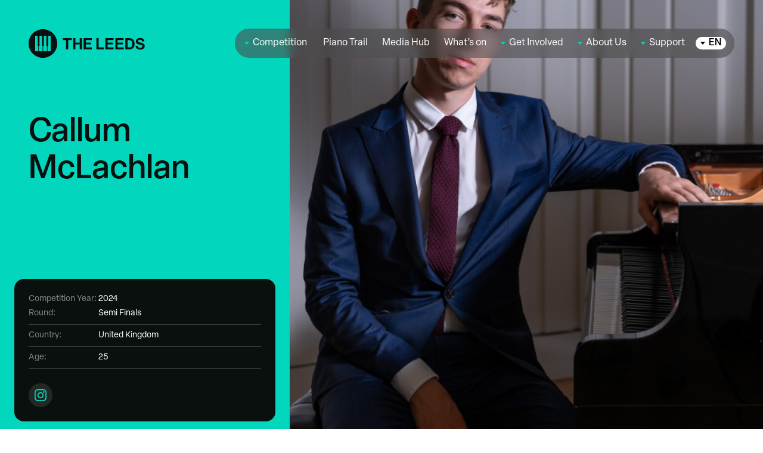

--- FILE ---
content_type: text/html; charset=UTF-8
request_url: https://www.leedspiano.com/competitor/callum-mclachlan/
body_size: 28899
content:
<!doctype html>
<html lang="en-GB">
  <head>
    <!-- Google Tag Manager -->
    <script>(function(w,d,s,l,i){w[l]=w[l]||[];w[l].push({'gtm.start':
    new Date().getTime(),event:'gtm.js'});var f=d.getElementsByTagName(s)[0],
    j=d.createElement(s),dl=l!='dataLayer'?'&l='+l:'';j.async=true;j.src=
    'https://www.googletagmanager.com/gtm.js?id='+i+dl;f.parentNode.insertBefore(j,f);
    })(window,document,'script','dataLayer','GTM-NCFH34T');</script>
    <!-- End Google Tag Manager -->

    <meta charset="utf-8">
    <meta name="viewport" content="width=device-width, initial-scale=1">
    <meta name='robots' content='index, follow, max-image-preview:large, max-snippet:-1, max-video-preview:-1' />
<script>window._wca = window._wca || [];</script>

	<!-- This site is optimized with the Yoast SEO plugin v26.7 - https://yoast.com/wordpress/plugins/seo/ -->
	<title>Callum McLachlan - The Leeds International Piano Competition</title>
	<link rel="canonical" href="https://www.leedspiano.com/competitor/callum-mclachlan/" />
	<meta property="og:locale" content="en_GB" />
	<meta property="og:type" content="article" />
	<meta property="og:title" content="Callum McLachlan - The Leeds International Piano Competition" />
	<meta property="og:url" content="https://www.leedspiano.com/competitor/callum-mclachlan/" />
	<meta property="og:site_name" content="The Leeds International Piano Competition" />
	<meta property="article:publisher" content="https://www.facebook.com/leedspiano/" />
	<meta property="article:modified_time" content="2024-10-08T19:27:11+00:00" />
	<meta property="og:image" content="https://www.leedspiano.com/wp-content/uploads/2024/02/5689612_163710c0c0afcd_preview.png" />
	<meta property="og:image:width" content="600" />
	<meta property="og:image:height" content="900" />
	<meta property="og:image:type" content="image/png" />
	<meta name="twitter:card" content="summary_large_image" />
	<meta name="twitter:site" content="@leedspiano" />
	<meta name="twitter:label1" content="Estimated reading time" />
	<meta name="twitter:data1" content="1 minute" />
	<script type="application/ld+json" class="yoast-schema-graph">{"@context":"https://schema.org","@graph":[{"@type":"WebPage","@id":"https://www.leedspiano.com/competitor/callum-mclachlan/","url":"https://www.leedspiano.com/competitor/callum-mclachlan/","name":"Callum McLachlan - The Leeds International Piano Competition","isPartOf":{"@id":"https://www.leedspiano.com/#website"},"primaryImageOfPage":{"@id":"https://www.leedspiano.com/competitor/callum-mclachlan/#primaryimage"},"image":{"@id":"https://www.leedspiano.com/competitor/callum-mclachlan/#primaryimage"},"thumbnailUrl":"https://www.leedspiano.com/wp-content/uploads/2024/02/5689612_163710c0c0afcd_preview.png","datePublished":"2024-02-04T21:04:59+00:00","dateModified":"2024-10-08T19:27:11+00:00","breadcrumb":{"@id":"https://www.leedspiano.com/competitor/callum-mclachlan/#breadcrumb"},"inLanguage":"en-GB","potentialAction":[{"@type":"ReadAction","target":["https://www.leedspiano.com/competitor/callum-mclachlan/"]}]},{"@type":"ImageObject","inLanguage":"en-GB","@id":"https://www.leedspiano.com/competitor/callum-mclachlan/#primaryimage","url":"https://www.leedspiano.com/wp-content/uploads/2024/02/5689612_163710c0c0afcd_preview.png","contentUrl":"https://www.leedspiano.com/wp-content/uploads/2024/02/5689612_163710c0c0afcd_preview.png","width":600,"height":900},{"@type":"BreadcrumbList","@id":"https://www.leedspiano.com/competitor/callum-mclachlan/#breadcrumb","itemListElement":[{"@type":"ListItem","position":1,"name":"Home","item":"https://www.leedspiano.com/"},{"@type":"ListItem","position":2,"name":"Callum McLachlan"}]},{"@type":"WebSite","@id":"https://www.leedspiano.com/#website","url":"https://www.leedspiano.com/","name":"The Leeds International Piano Competition","description":"","potentialAction":[{"@type":"SearchAction","target":{"@type":"EntryPoint","urlTemplate":"https://www.leedspiano.com/?s={search_term_string}"},"query-input":{"@type":"PropertyValueSpecification","valueRequired":true,"valueName":"search_term_string"}}],"inLanguage":"en-GB"}]}</script>
	<!-- / Yoast SEO plugin. -->


<link rel='dns-prefetch' href='//stats.wp.com' />
<link rel='dns-prefetch' href='//cdn.plyr.io' />
<link rel="alternate" title="oEmbed (JSON)" type="application/json+oembed" href="https://www.leedspiano.com/wp-json/oembed/1.0/embed?url=https%3A%2F%2Fwww.leedspiano.com%2Fcompetitor%2Fcallum-mclachlan%2F" />
<link rel="alternate" title="oEmbed (XML)" type="text/xml+oembed" href="https://www.leedspiano.com/wp-json/oembed/1.0/embed?url=https%3A%2F%2Fwww.leedspiano.com%2Fcompetitor%2Fcallum-mclachlan%2F&#038;format=xml" />
<style id='wp-img-auto-sizes-contain-inline-css'>
img:is([sizes=auto i],[sizes^="auto," i]){contain-intrinsic-size:3000px 1500px}
/*# sourceURL=wp-img-auto-sizes-contain-inline-css */
</style>
<link rel='stylesheet' id='dashicons-css' href='https://www.leedspiano.com/wp-includes/css/dashicons.min.css?ver=6.9' media='all' />
<style id='wp-emoji-styles-inline-css'>

	img.wp-smiley, img.emoji {
		display: inline !important;
		border: none !important;
		box-shadow: none !important;
		height: 1em !important;
		width: 1em !important;
		margin: 0 0.07em !important;
		vertical-align: -0.1em !important;
		background: none !important;
		padding: 0 !important;
	}
/*# sourceURL=wp-emoji-styles-inline-css */
</style>
<style id='wp-block-library-inline-css'>
:root{--wp-block-synced-color:#7a00df;--wp-block-synced-color--rgb:122,0,223;--wp-bound-block-color:var(--wp-block-synced-color);--wp-editor-canvas-background:#ddd;--wp-admin-theme-color:#007cba;--wp-admin-theme-color--rgb:0,124,186;--wp-admin-theme-color-darker-10:#006ba1;--wp-admin-theme-color-darker-10--rgb:0,107,160.5;--wp-admin-theme-color-darker-20:#005a87;--wp-admin-theme-color-darker-20--rgb:0,90,135;--wp-admin-border-width-focus:2px}@media (min-resolution:192dpi){:root{--wp-admin-border-width-focus:1.5px}}.wp-element-button{cursor:pointer}:root .has-very-light-gray-background-color{background-color:#eee}:root .has-very-dark-gray-background-color{background-color:#313131}:root .has-very-light-gray-color{color:#eee}:root .has-very-dark-gray-color{color:#313131}:root .has-vivid-green-cyan-to-vivid-cyan-blue-gradient-background{background:linear-gradient(135deg,#00d084,#0693e3)}:root .has-purple-crush-gradient-background{background:linear-gradient(135deg,#34e2e4,#4721fb 50%,#ab1dfe)}:root .has-hazy-dawn-gradient-background{background:linear-gradient(135deg,#faaca8,#dad0ec)}:root .has-subdued-olive-gradient-background{background:linear-gradient(135deg,#fafae1,#67a671)}:root .has-atomic-cream-gradient-background{background:linear-gradient(135deg,#fdd79a,#004a59)}:root .has-nightshade-gradient-background{background:linear-gradient(135deg,#330968,#31cdcf)}:root .has-midnight-gradient-background{background:linear-gradient(135deg,#020381,#2874fc)}:root{--wp--preset--font-size--normal:16px;--wp--preset--font-size--huge:42px}.has-regular-font-size{font-size:1em}.has-larger-font-size{font-size:2.625em}.has-normal-font-size{font-size:var(--wp--preset--font-size--normal)}.has-huge-font-size{font-size:var(--wp--preset--font-size--huge)}.has-text-align-center{text-align:center}.has-text-align-left{text-align:left}.has-text-align-right{text-align:right}.has-fit-text{white-space:nowrap!important}#end-resizable-editor-section{display:none}.aligncenter{clear:both}.items-justified-left{justify-content:flex-start}.items-justified-center{justify-content:center}.items-justified-right{justify-content:flex-end}.items-justified-space-between{justify-content:space-between}.screen-reader-text{border:0;clip-path:inset(50%);height:1px;margin:-1px;overflow:hidden;padding:0;position:absolute;width:1px;word-wrap:normal!important}.screen-reader-text:focus{background-color:#ddd;clip-path:none;color:#444;display:block;font-size:1em;height:auto;left:5px;line-height:normal;padding:15px 23px 14px;text-decoration:none;top:5px;width:auto;z-index:100000}html :where(.has-border-color){border-style:solid}html :where([style*=border-top-color]){border-top-style:solid}html :where([style*=border-right-color]){border-right-style:solid}html :where([style*=border-bottom-color]){border-bottom-style:solid}html :where([style*=border-left-color]){border-left-style:solid}html :where([style*=border-width]){border-style:solid}html :where([style*=border-top-width]){border-top-style:solid}html :where([style*=border-right-width]){border-right-style:solid}html :where([style*=border-bottom-width]){border-bottom-style:solid}html :where([style*=border-left-width]){border-left-style:solid}html :where(img[class*=wp-image-]){height:auto;max-width:100%}:where(figure){margin:0 0 1em}html :where(.is-position-sticky){--wp-admin--admin-bar--position-offset:var(--wp-admin--admin-bar--height,0px)}@media screen and (max-width:600px){html :where(.is-position-sticky){--wp-admin--admin-bar--position-offset:0px}}

/*# sourceURL=wp-block-library-inline-css */
</style><style id='global-styles-inline-css'>
:root{--wp--preset--aspect-ratio--square: 1;--wp--preset--aspect-ratio--4-3: 4/3;--wp--preset--aspect-ratio--3-4: 3/4;--wp--preset--aspect-ratio--3-2: 3/2;--wp--preset--aspect-ratio--2-3: 2/3;--wp--preset--aspect-ratio--16-9: 16/9;--wp--preset--aspect-ratio--9-16: 9/16;--wp--preset--color--black: #000;--wp--preset--color--cyan-bluish-gray: #abb8c3;--wp--preset--color--white: #fff;--wp--preset--color--pale-pink: #f78da7;--wp--preset--color--vivid-red: #cf2e2e;--wp--preset--color--luminous-vivid-orange: #ff6900;--wp--preset--color--luminous-vivid-amber: #fcb900;--wp--preset--color--light-green-cyan: #7bdcb5;--wp--preset--color--vivid-green-cyan: #00d084;--wp--preset--color--pale-cyan-blue: #8ed1fc;--wp--preset--color--vivid-cyan-blue: #0693e3;--wp--preset--color--vivid-purple: #9b51e0;--wp--preset--color--inherit: inherit;--wp--preset--color--current: currentcolor;--wp--preset--color--transparent: transparent;--wp--preset--color--slate-50: #f8fafc;--wp--preset--color--slate-100: #f1f5f9;--wp--preset--color--slate-200: #e2e8f0;--wp--preset--color--slate-300: #cbd5e1;--wp--preset--color--slate-400: #94a3b8;--wp--preset--color--slate-500: #64748b;--wp--preset--color--slate-600: #475569;--wp--preset--color--slate-700: #334155;--wp--preset--color--slate-800: #1e293b;--wp--preset--color--slate-900: #0f172a;--wp--preset--color--gray-50: #f9fafb;--wp--preset--color--gray-100: #f3f4f6;--wp--preset--color--gray-200: #e5e7eb;--wp--preset--color--gray-300: #d1d5db;--wp--preset--color--gray-400: #9ca3af;--wp--preset--color--gray-500: #6b7280;--wp--preset--color--gray-600: #4b5563;--wp--preset--color--gray-700: #374151;--wp--preset--color--gray-800: #1f2937;--wp--preset--color--gray-900: #111827;--wp--preset--color--zinc-50: #fafafa;--wp--preset--color--zinc-100: #f4f4f5;--wp--preset--color--zinc-200: #e4e4e7;--wp--preset--color--zinc-300: #d4d4d8;--wp--preset--color--zinc-400: #a1a1aa;--wp--preset--color--zinc-500: #71717a;--wp--preset--color--zinc-600: #52525b;--wp--preset--color--zinc-700: #3f3f46;--wp--preset--color--zinc-800: #27272a;--wp--preset--color--zinc-900: #18181b;--wp--preset--color--neutral-50: #fafafa;--wp--preset--color--neutral-100: #f5f5f5;--wp--preset--color--neutral-200: #e5e5e5;--wp--preset--color--neutral-300: #d4d4d4;--wp--preset--color--neutral-400: #a3a3a3;--wp--preset--color--neutral-500: #737373;--wp--preset--color--neutral-600: #525252;--wp--preset--color--neutral-700: #404040;--wp--preset--color--neutral-800: #262626;--wp--preset--color--neutral-900: #171717;--wp--preset--color--stone-50: #fafaf9;--wp--preset--color--stone-100: #f5f5f4;--wp--preset--color--stone-200: #e7e5e4;--wp--preset--color--stone-300: #d6d3d1;--wp--preset--color--stone-400: #a8a29e;--wp--preset--color--stone-500: #78716c;--wp--preset--color--stone-600: #57534e;--wp--preset--color--stone-700: #44403c;--wp--preset--color--stone-800: #292524;--wp--preset--color--stone-900: #1c1917;--wp--preset--color--red-50: #fef2f2;--wp--preset--color--red-100: #fee2e2;--wp--preset--color--red-200: #fecaca;--wp--preset--color--red-300: #fca5a5;--wp--preset--color--red-400: #f87171;--wp--preset--color--red-500: #ef4444;--wp--preset--color--red-600: #dc2626;--wp--preset--color--red-700: #b91c1c;--wp--preset--color--red-800: #991b1b;--wp--preset--color--red-900: #7f1d1d;--wp--preset--color--orange-50: #fff7ed;--wp--preset--color--orange-100: #ffedd5;--wp--preset--color--orange-200: #fed7aa;--wp--preset--color--orange-300: #fdba74;--wp--preset--color--orange-400: #fb923c;--wp--preset--color--orange-500: #f97316;--wp--preset--color--orange-600: #ea580c;--wp--preset--color--orange-700: #c2410c;--wp--preset--color--orange-800: #9a3412;--wp--preset--color--orange-900: #7c2d12;--wp--preset--color--amber-50: #fffbeb;--wp--preset--color--amber-100: #fef3c7;--wp--preset--color--amber-200: #fde68a;--wp--preset--color--amber-300: #fcd34d;--wp--preset--color--amber-400: #fbbf24;--wp--preset--color--amber-500: #f59e0b;--wp--preset--color--amber-600: #d97706;--wp--preset--color--amber-700: #b45309;--wp--preset--color--amber-800: #92400e;--wp--preset--color--amber-900: #78350f;--wp--preset--color--yellow-50: #fefce8;--wp--preset--color--yellow-100: #fef9c3;--wp--preset--color--yellow-200: #fef08a;--wp--preset--color--yellow-300: #fde047;--wp--preset--color--yellow-400: #facc15;--wp--preset--color--yellow-500: #eab308;--wp--preset--color--yellow-600: #ca8a04;--wp--preset--color--yellow-700: #a16207;--wp--preset--color--yellow-800: #854d0e;--wp--preset--color--yellow-900: #713f12;--wp--preset--color--lime-50: #f7fee7;--wp--preset--color--lime-100: #ecfccb;--wp--preset--color--lime-200: #d9f99d;--wp--preset--color--lime-300: #bef264;--wp--preset--color--lime-400: #a3e635;--wp--preset--color--lime-500: #84cc16;--wp--preset--color--lime-600: #65a30d;--wp--preset--color--lime-700: #4d7c0f;--wp--preset--color--lime-800: #3f6212;--wp--preset--color--lime-900: #365314;--wp--preset--color--green-50: #f0fdf4;--wp--preset--color--green-100: #dcfce7;--wp--preset--color--green-200: #bbf7d0;--wp--preset--color--green-300: #86efac;--wp--preset--color--green-400: #4ade80;--wp--preset--color--green-500: #22c55e;--wp--preset--color--green-600: #16a34a;--wp--preset--color--green-700: #15803d;--wp--preset--color--green-800: #166534;--wp--preset--color--green-900: #14532d;--wp--preset--color--emerald-50: #ecfdf5;--wp--preset--color--emerald-100: #d1fae5;--wp--preset--color--emerald-200: #a7f3d0;--wp--preset--color--emerald-300: #6ee7b7;--wp--preset--color--emerald-400: #34d399;--wp--preset--color--emerald-500: #10b981;--wp--preset--color--emerald-600: #059669;--wp--preset--color--emerald-700: #047857;--wp--preset--color--emerald-800: #065f46;--wp--preset--color--emerald-900: #064e3b;--wp--preset--color--teal-50: #f0fdfa;--wp--preset--color--teal-100: #ccfbf1;--wp--preset--color--teal-200: #99f6e4;--wp--preset--color--teal-300: #5eead4;--wp--preset--color--teal-400: #2dd4bf;--wp--preset--color--teal-500: #14b8a6;--wp--preset--color--teal-600: #0d9488;--wp--preset--color--teal-700: #0f766e;--wp--preset--color--teal-800: #115e59;--wp--preset--color--teal-900: #134e4a;--wp--preset--color--cyan-50: #ecfeff;--wp--preset--color--cyan-100: #cffafe;--wp--preset--color--cyan-200: #a5f3fc;--wp--preset--color--cyan-300: #67e8f9;--wp--preset--color--cyan-400: #22d3ee;--wp--preset--color--cyan-500: #06b6d4;--wp--preset--color--cyan-600: #0891b2;--wp--preset--color--cyan-700: #0e7490;--wp--preset--color--cyan-800: #155e75;--wp--preset--color--cyan-900: #164e63;--wp--preset--color--sky-50: #f0f9ff;--wp--preset--color--sky-100: #e0f2fe;--wp--preset--color--sky-200: #bae6fd;--wp--preset--color--sky-300: #7dd3fc;--wp--preset--color--sky-400: #38bdf8;--wp--preset--color--sky-500: #0ea5e9;--wp--preset--color--sky-600: #0284c7;--wp--preset--color--sky-700: #0369a1;--wp--preset--color--sky-800: #075985;--wp--preset--color--sky-900: #0c4a6e;--wp--preset--color--blue-50: #eff6ff;--wp--preset--color--blue-100: #dbeafe;--wp--preset--color--blue-200: #bfdbfe;--wp--preset--color--blue-300: #93c5fd;--wp--preset--color--blue-400: #60a5fa;--wp--preset--color--blue-500: #3b82f6;--wp--preset--color--blue-600: #2563eb;--wp--preset--color--blue-700: #1d4ed8;--wp--preset--color--blue-800: #1e40af;--wp--preset--color--blue-900: #1e3a8a;--wp--preset--color--indigo-50: #eef2ff;--wp--preset--color--indigo-100: #e0e7ff;--wp--preset--color--indigo-200: #c7d2fe;--wp--preset--color--indigo-300: #a5b4fc;--wp--preset--color--indigo-400: #818cf8;--wp--preset--color--indigo-500: #6366f1;--wp--preset--color--indigo-600: #4f46e5;--wp--preset--color--indigo-700: #4338ca;--wp--preset--color--indigo-800: #3730a3;--wp--preset--color--indigo-900: #312e81;--wp--preset--color--violet-50: #f5f3ff;--wp--preset--color--violet-100: #ede9fe;--wp--preset--color--violet-200: #ddd6fe;--wp--preset--color--violet-300: #c4b5fd;--wp--preset--color--violet-400: #a78bfa;--wp--preset--color--violet-500: #8b5cf6;--wp--preset--color--violet-600: #7c3aed;--wp--preset--color--violet-700: #6d28d9;--wp--preset--color--violet-800: #5b21b6;--wp--preset--color--violet-900: #4c1d95;--wp--preset--color--purple-50: #faf5ff;--wp--preset--color--purple-100: #f3e8ff;--wp--preset--color--purple-200: #e9d5ff;--wp--preset--color--purple-300: #d8b4fe;--wp--preset--color--purple-400: #c084fc;--wp--preset--color--purple-500: #a855f7;--wp--preset--color--purple-600: #9333ea;--wp--preset--color--purple-700: #7e22ce;--wp--preset--color--purple-800: #6b21a8;--wp--preset--color--purple-900: #581c87;--wp--preset--color--fuchsia-50: #fdf4ff;--wp--preset--color--fuchsia-100: #fae8ff;--wp--preset--color--fuchsia-200: #f5d0fe;--wp--preset--color--fuchsia-300: #f0abfc;--wp--preset--color--fuchsia-400: #e879f9;--wp--preset--color--fuchsia-500: #d946ef;--wp--preset--color--fuchsia-600: #c026d3;--wp--preset--color--fuchsia-700: #a21caf;--wp--preset--color--fuchsia-800: #86198f;--wp--preset--color--fuchsia-900: #701a75;--wp--preset--color--pink-50: #fdf2f8;--wp--preset--color--pink-100: #fce7f3;--wp--preset--color--pink-200: #fbcfe8;--wp--preset--color--pink-300: #f9a8d4;--wp--preset--color--pink-400: #f472b6;--wp--preset--color--pink-500: #ec4899;--wp--preset--color--pink-600: #db2777;--wp--preset--color--pink-700: #be185d;--wp--preset--color--pink-800: #9d174d;--wp--preset--color--pink-900: #831843;--wp--preset--color--rose-50: #fff1f2;--wp--preset--color--rose-100: #ffe4e6;--wp--preset--color--rose-200: #fecdd3;--wp--preset--color--rose-300: #fda4af;--wp--preset--color--rose-400: #fb7185;--wp--preset--color--rose-500: #f43f5e;--wp--preset--color--rose-600: #e11d48;--wp--preset--color--rose-700: #be123c;--wp--preset--color--rose-800: #9f1239;--wp--preset--color--rose-900: #881337;--wp--preset--color--grey: #232825;--wp--preset--color--glass: #4d4d4d;--wp--preset--color--turquoise: #02d6bd;--wp--preset--color--aquamarine: #86ffe2;--wp--preset--color--cloud-grey: #ebebeb;--wp--preset--color--menu-grey: #4e4e4e;--wp--preset--color--gunmetal: #232932;--wp--preset--color--night: #0a100d;--wp--preset--color--jonquil: #ffd233;--wp--preset--color--vanilla: #ffeca8;--wp--preset--color--border: #404957;--wp--preset--color--brilliant-rose: #f954a3;--wp--preset--color--lavender-pink: #feb5d8;--wp--preset--color--mid-grey: #848786;--wp--preset--color--menu: #222730;--wp--preset--gradient--vivid-cyan-blue-to-vivid-purple: linear-gradient(135deg,rgb(6,147,227) 0%,rgb(155,81,224) 100%);--wp--preset--gradient--light-green-cyan-to-vivid-green-cyan: linear-gradient(135deg,rgb(122,220,180) 0%,rgb(0,208,130) 100%);--wp--preset--gradient--luminous-vivid-amber-to-luminous-vivid-orange: linear-gradient(135deg,rgb(252,185,0) 0%,rgb(255,105,0) 100%);--wp--preset--gradient--luminous-vivid-orange-to-vivid-red: linear-gradient(135deg,rgb(255,105,0) 0%,rgb(207,46,46) 100%);--wp--preset--gradient--very-light-gray-to-cyan-bluish-gray: linear-gradient(135deg,rgb(238,238,238) 0%,rgb(169,184,195) 100%);--wp--preset--gradient--cool-to-warm-spectrum: linear-gradient(135deg,rgb(74,234,220) 0%,rgb(151,120,209) 20%,rgb(207,42,186) 40%,rgb(238,44,130) 60%,rgb(251,105,98) 80%,rgb(254,248,76) 100%);--wp--preset--gradient--blush-light-purple: linear-gradient(135deg,rgb(255,206,236) 0%,rgb(152,150,240) 100%);--wp--preset--gradient--blush-bordeaux: linear-gradient(135deg,rgb(254,205,165) 0%,rgb(254,45,45) 50%,rgb(107,0,62) 100%);--wp--preset--gradient--luminous-dusk: linear-gradient(135deg,rgb(255,203,112) 0%,rgb(199,81,192) 50%,rgb(65,88,208) 100%);--wp--preset--gradient--pale-ocean: linear-gradient(135deg,rgb(255,245,203) 0%,rgb(182,227,212) 50%,rgb(51,167,181) 100%);--wp--preset--gradient--electric-grass: linear-gradient(135deg,rgb(202,248,128) 0%,rgb(113,206,126) 100%);--wp--preset--gradient--midnight: linear-gradient(135deg,rgb(2,3,129) 0%,rgb(40,116,252) 100%);--wp--preset--font-size--small: 16px;--wp--preset--font-size--medium: 18px;--wp--preset--font-size--large: 24px;--wp--preset--font-size--x-large: 42px;--wp--preset--font-size--xs: 0.75rem;--wp--preset--font-size--sm: 0.875rem;--wp--preset--font-size--base: 1rem;--wp--preset--font-size--lg: 1.125rem;--wp--preset--font-size--xl: 1.25rem;--wp--preset--font-size--2-xl: 1.5rem;--wp--preset--font-size--3-xl: 1.875rem;--wp--preset--font-size--4-xl: 2.25rem;--wp--preset--font-size--5-xl: 3rem;--wp--preset--font-size--6-xl: 3.75rem;--wp--preset--font-size--7-xl: 4.5rem;--wp--preset--font-size--8-xl: 6rem;--wp--preset--font-size--9-xl: 8rem;--wp--preset--font-size--h-1: 72px;--wp--preset--font-size--h-2: 56px;--wp--preset--font-size--h-3: 40px;--wp--preset--font-size--h-4: 32px;--wp--preset--font-size--h-5: 24px;--wp--preset--font-size--h-6: 18px;--wp--preset--font-size--mbutton: 18px;--wp--preset--font-size--sbutton: 16px;--wp--preset--font-size--ltag: 12px;--wp--preset--font-size--stag: 10px;--wp--preset--font-family--sans: elza,sans-serif;--wp--preset--font-family--text: elza-text,sans-serif;--wp--preset--font-family--inter: "Inter", sans-serif;--wp--preset--font-family--cardo: Cardo;--wp--preset--spacing--20: 0.44rem;--wp--preset--spacing--30: 0.67rem;--wp--preset--spacing--40: 1rem;--wp--preset--spacing--50: 1.5rem;--wp--preset--spacing--60: 2.25rem;--wp--preset--spacing--70: 3.38rem;--wp--preset--spacing--80: 5.06rem;--wp--preset--shadow--natural: 6px 6px 9px rgba(0, 0, 0, 0.2);--wp--preset--shadow--deep: 12px 12px 50px rgba(0, 0, 0, 0.4);--wp--preset--shadow--sharp: 6px 6px 0px rgba(0, 0, 0, 0.2);--wp--preset--shadow--outlined: 6px 6px 0px -3px rgb(255, 255, 255), 6px 6px rgb(0, 0, 0);--wp--preset--shadow--crisp: 6px 6px 0px rgb(0, 0, 0);}:where(body) { margin: 0; }.wp-site-blocks > .alignleft { float: left; margin-right: 2em; }.wp-site-blocks > .alignright { float: right; margin-left: 2em; }.wp-site-blocks > .aligncenter { justify-content: center; margin-left: auto; margin-right: auto; }:where(.is-layout-flex){gap: 0.5em;}:where(.is-layout-grid){gap: 0.5em;}.is-layout-flow > .alignleft{float: left;margin-inline-start: 0;margin-inline-end: 2em;}.is-layout-flow > .alignright{float: right;margin-inline-start: 2em;margin-inline-end: 0;}.is-layout-flow > .aligncenter{margin-left: auto !important;margin-right: auto !important;}.is-layout-constrained > .alignleft{float: left;margin-inline-start: 0;margin-inline-end: 2em;}.is-layout-constrained > .alignright{float: right;margin-inline-start: 2em;margin-inline-end: 0;}.is-layout-constrained > .aligncenter{margin-left: auto !important;margin-right: auto !important;}.is-layout-constrained > :where(:not(.alignleft):not(.alignright):not(.alignfull)){margin-left: auto !important;margin-right: auto !important;}body .is-layout-flex{display: flex;}.is-layout-flex{flex-wrap: wrap;align-items: center;}.is-layout-flex > :is(*, div){margin: 0;}body .is-layout-grid{display: grid;}.is-layout-grid > :is(*, div){margin: 0;}body{padding-top: 0px;padding-right: 0px;padding-bottom: 0px;padding-left: 0px;}a:where(:not(.wp-element-button)){text-decoration: underline;}:root :where(.wp-element-button, .wp-block-button__link){background-color: #32373c;border-width: 0;color: #fff;font-family: inherit;font-size: inherit;font-style: inherit;font-weight: inherit;letter-spacing: inherit;line-height: inherit;padding-top: calc(0.667em + 2px);padding-right: calc(1.333em + 2px);padding-bottom: calc(0.667em + 2px);padding-left: calc(1.333em + 2px);text-decoration: none;text-transform: inherit;}.has-black-color{color: var(--wp--preset--color--black) !important;}.has-cyan-bluish-gray-color{color: var(--wp--preset--color--cyan-bluish-gray) !important;}.has-white-color{color: var(--wp--preset--color--white) !important;}.has-pale-pink-color{color: var(--wp--preset--color--pale-pink) !important;}.has-vivid-red-color{color: var(--wp--preset--color--vivid-red) !important;}.has-luminous-vivid-orange-color{color: var(--wp--preset--color--luminous-vivid-orange) !important;}.has-luminous-vivid-amber-color{color: var(--wp--preset--color--luminous-vivid-amber) !important;}.has-light-green-cyan-color{color: var(--wp--preset--color--light-green-cyan) !important;}.has-vivid-green-cyan-color{color: var(--wp--preset--color--vivid-green-cyan) !important;}.has-pale-cyan-blue-color{color: var(--wp--preset--color--pale-cyan-blue) !important;}.has-vivid-cyan-blue-color{color: var(--wp--preset--color--vivid-cyan-blue) !important;}.has-vivid-purple-color{color: var(--wp--preset--color--vivid-purple) !important;}.has-inherit-color{color: var(--wp--preset--color--inherit) !important;}.has-current-color{color: var(--wp--preset--color--current) !important;}.has-transparent-color{color: var(--wp--preset--color--transparent) !important;}.has-slate-50-color{color: var(--wp--preset--color--slate-50) !important;}.has-slate-100-color{color: var(--wp--preset--color--slate-100) !important;}.has-slate-200-color{color: var(--wp--preset--color--slate-200) !important;}.has-slate-300-color{color: var(--wp--preset--color--slate-300) !important;}.has-slate-400-color{color: var(--wp--preset--color--slate-400) !important;}.has-slate-500-color{color: var(--wp--preset--color--slate-500) !important;}.has-slate-600-color{color: var(--wp--preset--color--slate-600) !important;}.has-slate-700-color{color: var(--wp--preset--color--slate-700) !important;}.has-slate-800-color{color: var(--wp--preset--color--slate-800) !important;}.has-slate-900-color{color: var(--wp--preset--color--slate-900) !important;}.has-gray-50-color{color: var(--wp--preset--color--gray-50) !important;}.has-gray-100-color{color: var(--wp--preset--color--gray-100) !important;}.has-gray-200-color{color: var(--wp--preset--color--gray-200) !important;}.has-gray-300-color{color: var(--wp--preset--color--gray-300) !important;}.has-gray-400-color{color: var(--wp--preset--color--gray-400) !important;}.has-gray-500-color{color: var(--wp--preset--color--gray-500) !important;}.has-gray-600-color{color: var(--wp--preset--color--gray-600) !important;}.has-gray-700-color{color: var(--wp--preset--color--gray-700) !important;}.has-gray-800-color{color: var(--wp--preset--color--gray-800) !important;}.has-gray-900-color{color: var(--wp--preset--color--gray-900) !important;}.has-zinc-50-color{color: var(--wp--preset--color--zinc-50) !important;}.has-zinc-100-color{color: var(--wp--preset--color--zinc-100) !important;}.has-zinc-200-color{color: var(--wp--preset--color--zinc-200) !important;}.has-zinc-300-color{color: var(--wp--preset--color--zinc-300) !important;}.has-zinc-400-color{color: var(--wp--preset--color--zinc-400) !important;}.has-zinc-500-color{color: var(--wp--preset--color--zinc-500) !important;}.has-zinc-600-color{color: var(--wp--preset--color--zinc-600) !important;}.has-zinc-700-color{color: var(--wp--preset--color--zinc-700) !important;}.has-zinc-800-color{color: var(--wp--preset--color--zinc-800) !important;}.has-zinc-900-color{color: var(--wp--preset--color--zinc-900) !important;}.has-neutral-50-color{color: var(--wp--preset--color--neutral-50) !important;}.has-neutral-100-color{color: var(--wp--preset--color--neutral-100) !important;}.has-neutral-200-color{color: var(--wp--preset--color--neutral-200) !important;}.has-neutral-300-color{color: var(--wp--preset--color--neutral-300) !important;}.has-neutral-400-color{color: var(--wp--preset--color--neutral-400) !important;}.has-neutral-500-color{color: var(--wp--preset--color--neutral-500) !important;}.has-neutral-600-color{color: var(--wp--preset--color--neutral-600) !important;}.has-neutral-700-color{color: var(--wp--preset--color--neutral-700) !important;}.has-neutral-800-color{color: var(--wp--preset--color--neutral-800) !important;}.has-neutral-900-color{color: var(--wp--preset--color--neutral-900) !important;}.has-stone-50-color{color: var(--wp--preset--color--stone-50) !important;}.has-stone-100-color{color: var(--wp--preset--color--stone-100) !important;}.has-stone-200-color{color: var(--wp--preset--color--stone-200) !important;}.has-stone-300-color{color: var(--wp--preset--color--stone-300) !important;}.has-stone-400-color{color: var(--wp--preset--color--stone-400) !important;}.has-stone-500-color{color: var(--wp--preset--color--stone-500) !important;}.has-stone-600-color{color: var(--wp--preset--color--stone-600) !important;}.has-stone-700-color{color: var(--wp--preset--color--stone-700) !important;}.has-stone-800-color{color: var(--wp--preset--color--stone-800) !important;}.has-stone-900-color{color: var(--wp--preset--color--stone-900) !important;}.has-red-50-color{color: var(--wp--preset--color--red-50) !important;}.has-red-100-color{color: var(--wp--preset--color--red-100) !important;}.has-red-200-color{color: var(--wp--preset--color--red-200) !important;}.has-red-300-color{color: var(--wp--preset--color--red-300) !important;}.has-red-400-color{color: var(--wp--preset--color--red-400) !important;}.has-red-500-color{color: var(--wp--preset--color--red-500) !important;}.has-red-600-color{color: var(--wp--preset--color--red-600) !important;}.has-red-700-color{color: var(--wp--preset--color--red-700) !important;}.has-red-800-color{color: var(--wp--preset--color--red-800) !important;}.has-red-900-color{color: var(--wp--preset--color--red-900) !important;}.has-orange-50-color{color: var(--wp--preset--color--orange-50) !important;}.has-orange-100-color{color: var(--wp--preset--color--orange-100) !important;}.has-orange-200-color{color: var(--wp--preset--color--orange-200) !important;}.has-orange-300-color{color: var(--wp--preset--color--orange-300) !important;}.has-orange-400-color{color: var(--wp--preset--color--orange-400) !important;}.has-orange-500-color{color: var(--wp--preset--color--orange-500) !important;}.has-orange-600-color{color: var(--wp--preset--color--orange-600) !important;}.has-orange-700-color{color: var(--wp--preset--color--orange-700) !important;}.has-orange-800-color{color: var(--wp--preset--color--orange-800) !important;}.has-orange-900-color{color: var(--wp--preset--color--orange-900) !important;}.has-amber-50-color{color: var(--wp--preset--color--amber-50) !important;}.has-amber-100-color{color: var(--wp--preset--color--amber-100) !important;}.has-amber-200-color{color: var(--wp--preset--color--amber-200) !important;}.has-amber-300-color{color: var(--wp--preset--color--amber-300) !important;}.has-amber-400-color{color: var(--wp--preset--color--amber-400) !important;}.has-amber-500-color{color: var(--wp--preset--color--amber-500) !important;}.has-amber-600-color{color: var(--wp--preset--color--amber-600) !important;}.has-amber-700-color{color: var(--wp--preset--color--amber-700) !important;}.has-amber-800-color{color: var(--wp--preset--color--amber-800) !important;}.has-amber-900-color{color: var(--wp--preset--color--amber-900) !important;}.has-yellow-50-color{color: var(--wp--preset--color--yellow-50) !important;}.has-yellow-100-color{color: var(--wp--preset--color--yellow-100) !important;}.has-yellow-200-color{color: var(--wp--preset--color--yellow-200) !important;}.has-yellow-300-color{color: var(--wp--preset--color--yellow-300) !important;}.has-yellow-400-color{color: var(--wp--preset--color--yellow-400) !important;}.has-yellow-500-color{color: var(--wp--preset--color--yellow-500) !important;}.has-yellow-600-color{color: var(--wp--preset--color--yellow-600) !important;}.has-yellow-700-color{color: var(--wp--preset--color--yellow-700) !important;}.has-yellow-800-color{color: var(--wp--preset--color--yellow-800) !important;}.has-yellow-900-color{color: var(--wp--preset--color--yellow-900) !important;}.has-lime-50-color{color: var(--wp--preset--color--lime-50) !important;}.has-lime-100-color{color: var(--wp--preset--color--lime-100) !important;}.has-lime-200-color{color: var(--wp--preset--color--lime-200) !important;}.has-lime-300-color{color: var(--wp--preset--color--lime-300) !important;}.has-lime-400-color{color: var(--wp--preset--color--lime-400) !important;}.has-lime-500-color{color: var(--wp--preset--color--lime-500) !important;}.has-lime-600-color{color: var(--wp--preset--color--lime-600) !important;}.has-lime-700-color{color: var(--wp--preset--color--lime-700) !important;}.has-lime-800-color{color: var(--wp--preset--color--lime-800) !important;}.has-lime-900-color{color: var(--wp--preset--color--lime-900) !important;}.has-green-50-color{color: var(--wp--preset--color--green-50) !important;}.has-green-100-color{color: var(--wp--preset--color--green-100) !important;}.has-green-200-color{color: var(--wp--preset--color--green-200) !important;}.has-green-300-color{color: var(--wp--preset--color--green-300) !important;}.has-green-400-color{color: var(--wp--preset--color--green-400) !important;}.has-green-500-color{color: var(--wp--preset--color--green-500) !important;}.has-green-600-color{color: var(--wp--preset--color--green-600) !important;}.has-green-700-color{color: var(--wp--preset--color--green-700) !important;}.has-green-800-color{color: var(--wp--preset--color--green-800) !important;}.has-green-900-color{color: var(--wp--preset--color--green-900) !important;}.has-emerald-50-color{color: var(--wp--preset--color--emerald-50) !important;}.has-emerald-100-color{color: var(--wp--preset--color--emerald-100) !important;}.has-emerald-200-color{color: var(--wp--preset--color--emerald-200) !important;}.has-emerald-300-color{color: var(--wp--preset--color--emerald-300) !important;}.has-emerald-400-color{color: var(--wp--preset--color--emerald-400) !important;}.has-emerald-500-color{color: var(--wp--preset--color--emerald-500) !important;}.has-emerald-600-color{color: var(--wp--preset--color--emerald-600) !important;}.has-emerald-700-color{color: var(--wp--preset--color--emerald-700) !important;}.has-emerald-800-color{color: var(--wp--preset--color--emerald-800) !important;}.has-emerald-900-color{color: var(--wp--preset--color--emerald-900) !important;}.has-teal-50-color{color: var(--wp--preset--color--teal-50) !important;}.has-teal-100-color{color: var(--wp--preset--color--teal-100) !important;}.has-teal-200-color{color: var(--wp--preset--color--teal-200) !important;}.has-teal-300-color{color: var(--wp--preset--color--teal-300) !important;}.has-teal-400-color{color: var(--wp--preset--color--teal-400) !important;}.has-teal-500-color{color: var(--wp--preset--color--teal-500) !important;}.has-teal-600-color{color: var(--wp--preset--color--teal-600) !important;}.has-teal-700-color{color: var(--wp--preset--color--teal-700) !important;}.has-teal-800-color{color: var(--wp--preset--color--teal-800) !important;}.has-teal-900-color{color: var(--wp--preset--color--teal-900) !important;}.has-cyan-50-color{color: var(--wp--preset--color--cyan-50) !important;}.has-cyan-100-color{color: var(--wp--preset--color--cyan-100) !important;}.has-cyan-200-color{color: var(--wp--preset--color--cyan-200) !important;}.has-cyan-300-color{color: var(--wp--preset--color--cyan-300) !important;}.has-cyan-400-color{color: var(--wp--preset--color--cyan-400) !important;}.has-cyan-500-color{color: var(--wp--preset--color--cyan-500) !important;}.has-cyan-600-color{color: var(--wp--preset--color--cyan-600) !important;}.has-cyan-700-color{color: var(--wp--preset--color--cyan-700) !important;}.has-cyan-800-color{color: var(--wp--preset--color--cyan-800) !important;}.has-cyan-900-color{color: var(--wp--preset--color--cyan-900) !important;}.has-sky-50-color{color: var(--wp--preset--color--sky-50) !important;}.has-sky-100-color{color: var(--wp--preset--color--sky-100) !important;}.has-sky-200-color{color: var(--wp--preset--color--sky-200) !important;}.has-sky-300-color{color: var(--wp--preset--color--sky-300) !important;}.has-sky-400-color{color: var(--wp--preset--color--sky-400) !important;}.has-sky-500-color{color: var(--wp--preset--color--sky-500) !important;}.has-sky-600-color{color: var(--wp--preset--color--sky-600) !important;}.has-sky-700-color{color: var(--wp--preset--color--sky-700) !important;}.has-sky-800-color{color: var(--wp--preset--color--sky-800) !important;}.has-sky-900-color{color: var(--wp--preset--color--sky-900) !important;}.has-blue-50-color{color: var(--wp--preset--color--blue-50) !important;}.has-blue-100-color{color: var(--wp--preset--color--blue-100) !important;}.has-blue-200-color{color: var(--wp--preset--color--blue-200) !important;}.has-blue-300-color{color: var(--wp--preset--color--blue-300) !important;}.has-blue-400-color{color: var(--wp--preset--color--blue-400) !important;}.has-blue-500-color{color: var(--wp--preset--color--blue-500) !important;}.has-blue-600-color{color: var(--wp--preset--color--blue-600) !important;}.has-blue-700-color{color: var(--wp--preset--color--blue-700) !important;}.has-blue-800-color{color: var(--wp--preset--color--blue-800) !important;}.has-blue-900-color{color: var(--wp--preset--color--blue-900) !important;}.has-indigo-50-color{color: var(--wp--preset--color--indigo-50) !important;}.has-indigo-100-color{color: var(--wp--preset--color--indigo-100) !important;}.has-indigo-200-color{color: var(--wp--preset--color--indigo-200) !important;}.has-indigo-300-color{color: var(--wp--preset--color--indigo-300) !important;}.has-indigo-400-color{color: var(--wp--preset--color--indigo-400) !important;}.has-indigo-500-color{color: var(--wp--preset--color--indigo-500) !important;}.has-indigo-600-color{color: var(--wp--preset--color--indigo-600) !important;}.has-indigo-700-color{color: var(--wp--preset--color--indigo-700) !important;}.has-indigo-800-color{color: var(--wp--preset--color--indigo-800) !important;}.has-indigo-900-color{color: var(--wp--preset--color--indigo-900) !important;}.has-violet-50-color{color: var(--wp--preset--color--violet-50) !important;}.has-violet-100-color{color: var(--wp--preset--color--violet-100) !important;}.has-violet-200-color{color: var(--wp--preset--color--violet-200) !important;}.has-violet-300-color{color: var(--wp--preset--color--violet-300) !important;}.has-violet-400-color{color: var(--wp--preset--color--violet-400) !important;}.has-violet-500-color{color: var(--wp--preset--color--violet-500) !important;}.has-violet-600-color{color: var(--wp--preset--color--violet-600) !important;}.has-violet-700-color{color: var(--wp--preset--color--violet-700) !important;}.has-violet-800-color{color: var(--wp--preset--color--violet-800) !important;}.has-violet-900-color{color: var(--wp--preset--color--violet-900) !important;}.has-purple-50-color{color: var(--wp--preset--color--purple-50) !important;}.has-purple-100-color{color: var(--wp--preset--color--purple-100) !important;}.has-purple-200-color{color: var(--wp--preset--color--purple-200) !important;}.has-purple-300-color{color: var(--wp--preset--color--purple-300) !important;}.has-purple-400-color{color: var(--wp--preset--color--purple-400) !important;}.has-purple-500-color{color: var(--wp--preset--color--purple-500) !important;}.has-purple-600-color{color: var(--wp--preset--color--purple-600) !important;}.has-purple-700-color{color: var(--wp--preset--color--purple-700) !important;}.has-purple-800-color{color: var(--wp--preset--color--purple-800) !important;}.has-purple-900-color{color: var(--wp--preset--color--purple-900) !important;}.has-fuchsia-50-color{color: var(--wp--preset--color--fuchsia-50) !important;}.has-fuchsia-100-color{color: var(--wp--preset--color--fuchsia-100) !important;}.has-fuchsia-200-color{color: var(--wp--preset--color--fuchsia-200) !important;}.has-fuchsia-300-color{color: var(--wp--preset--color--fuchsia-300) !important;}.has-fuchsia-400-color{color: var(--wp--preset--color--fuchsia-400) !important;}.has-fuchsia-500-color{color: var(--wp--preset--color--fuchsia-500) !important;}.has-fuchsia-600-color{color: var(--wp--preset--color--fuchsia-600) !important;}.has-fuchsia-700-color{color: var(--wp--preset--color--fuchsia-700) !important;}.has-fuchsia-800-color{color: var(--wp--preset--color--fuchsia-800) !important;}.has-fuchsia-900-color{color: var(--wp--preset--color--fuchsia-900) !important;}.has-pink-50-color{color: var(--wp--preset--color--pink-50) !important;}.has-pink-100-color{color: var(--wp--preset--color--pink-100) !important;}.has-pink-200-color{color: var(--wp--preset--color--pink-200) !important;}.has-pink-300-color{color: var(--wp--preset--color--pink-300) !important;}.has-pink-400-color{color: var(--wp--preset--color--pink-400) !important;}.has-pink-500-color{color: var(--wp--preset--color--pink-500) !important;}.has-pink-600-color{color: var(--wp--preset--color--pink-600) !important;}.has-pink-700-color{color: var(--wp--preset--color--pink-700) !important;}.has-pink-800-color{color: var(--wp--preset--color--pink-800) !important;}.has-pink-900-color{color: var(--wp--preset--color--pink-900) !important;}.has-rose-50-color{color: var(--wp--preset--color--rose-50) !important;}.has-rose-100-color{color: var(--wp--preset--color--rose-100) !important;}.has-rose-200-color{color: var(--wp--preset--color--rose-200) !important;}.has-rose-300-color{color: var(--wp--preset--color--rose-300) !important;}.has-rose-400-color{color: var(--wp--preset--color--rose-400) !important;}.has-rose-500-color{color: var(--wp--preset--color--rose-500) !important;}.has-rose-600-color{color: var(--wp--preset--color--rose-600) !important;}.has-rose-700-color{color: var(--wp--preset--color--rose-700) !important;}.has-rose-800-color{color: var(--wp--preset--color--rose-800) !important;}.has-rose-900-color{color: var(--wp--preset--color--rose-900) !important;}.has-grey-color{color: var(--wp--preset--color--grey) !important;}.has-glass-color{color: var(--wp--preset--color--glass) !important;}.has-turquoise-color{color: var(--wp--preset--color--turquoise) !important;}.has-aquamarine-color{color: var(--wp--preset--color--aquamarine) !important;}.has-cloud-grey-color{color: var(--wp--preset--color--cloud-grey) !important;}.has-menu-grey-color{color: var(--wp--preset--color--menu-grey) !important;}.has-gunmetal-color{color: var(--wp--preset--color--gunmetal) !important;}.has-night-color{color: var(--wp--preset--color--night) !important;}.has-jonquil-color{color: var(--wp--preset--color--jonquil) !important;}.has-vanilla-color{color: var(--wp--preset--color--vanilla) !important;}.has-border-color{color: var(--wp--preset--color--border) !important;}.has-brilliant-rose-color{color: var(--wp--preset--color--brilliant-rose) !important;}.has-lavender-pink-color{color: var(--wp--preset--color--lavender-pink) !important;}.has-mid-grey-color{color: var(--wp--preset--color--mid-grey) !important;}.has-menu-color{color: var(--wp--preset--color--menu) !important;}.has-black-background-color{background-color: var(--wp--preset--color--black) !important;}.has-cyan-bluish-gray-background-color{background-color: var(--wp--preset--color--cyan-bluish-gray) !important;}.has-white-background-color{background-color: var(--wp--preset--color--white) !important;}.has-pale-pink-background-color{background-color: var(--wp--preset--color--pale-pink) !important;}.has-vivid-red-background-color{background-color: var(--wp--preset--color--vivid-red) !important;}.has-luminous-vivid-orange-background-color{background-color: var(--wp--preset--color--luminous-vivid-orange) !important;}.has-luminous-vivid-amber-background-color{background-color: var(--wp--preset--color--luminous-vivid-amber) !important;}.has-light-green-cyan-background-color{background-color: var(--wp--preset--color--light-green-cyan) !important;}.has-vivid-green-cyan-background-color{background-color: var(--wp--preset--color--vivid-green-cyan) !important;}.has-pale-cyan-blue-background-color{background-color: var(--wp--preset--color--pale-cyan-blue) !important;}.has-vivid-cyan-blue-background-color{background-color: var(--wp--preset--color--vivid-cyan-blue) !important;}.has-vivid-purple-background-color{background-color: var(--wp--preset--color--vivid-purple) !important;}.has-inherit-background-color{background-color: var(--wp--preset--color--inherit) !important;}.has-current-background-color{background-color: var(--wp--preset--color--current) !important;}.has-transparent-background-color{background-color: var(--wp--preset--color--transparent) !important;}.has-slate-50-background-color{background-color: var(--wp--preset--color--slate-50) !important;}.has-slate-100-background-color{background-color: var(--wp--preset--color--slate-100) !important;}.has-slate-200-background-color{background-color: var(--wp--preset--color--slate-200) !important;}.has-slate-300-background-color{background-color: var(--wp--preset--color--slate-300) !important;}.has-slate-400-background-color{background-color: var(--wp--preset--color--slate-400) !important;}.has-slate-500-background-color{background-color: var(--wp--preset--color--slate-500) !important;}.has-slate-600-background-color{background-color: var(--wp--preset--color--slate-600) !important;}.has-slate-700-background-color{background-color: var(--wp--preset--color--slate-700) !important;}.has-slate-800-background-color{background-color: var(--wp--preset--color--slate-800) !important;}.has-slate-900-background-color{background-color: var(--wp--preset--color--slate-900) !important;}.has-gray-50-background-color{background-color: var(--wp--preset--color--gray-50) !important;}.has-gray-100-background-color{background-color: var(--wp--preset--color--gray-100) !important;}.has-gray-200-background-color{background-color: var(--wp--preset--color--gray-200) !important;}.has-gray-300-background-color{background-color: var(--wp--preset--color--gray-300) !important;}.has-gray-400-background-color{background-color: var(--wp--preset--color--gray-400) !important;}.has-gray-500-background-color{background-color: var(--wp--preset--color--gray-500) !important;}.has-gray-600-background-color{background-color: var(--wp--preset--color--gray-600) !important;}.has-gray-700-background-color{background-color: var(--wp--preset--color--gray-700) !important;}.has-gray-800-background-color{background-color: var(--wp--preset--color--gray-800) !important;}.has-gray-900-background-color{background-color: var(--wp--preset--color--gray-900) !important;}.has-zinc-50-background-color{background-color: var(--wp--preset--color--zinc-50) !important;}.has-zinc-100-background-color{background-color: var(--wp--preset--color--zinc-100) !important;}.has-zinc-200-background-color{background-color: var(--wp--preset--color--zinc-200) !important;}.has-zinc-300-background-color{background-color: var(--wp--preset--color--zinc-300) !important;}.has-zinc-400-background-color{background-color: var(--wp--preset--color--zinc-400) !important;}.has-zinc-500-background-color{background-color: var(--wp--preset--color--zinc-500) !important;}.has-zinc-600-background-color{background-color: var(--wp--preset--color--zinc-600) !important;}.has-zinc-700-background-color{background-color: var(--wp--preset--color--zinc-700) !important;}.has-zinc-800-background-color{background-color: var(--wp--preset--color--zinc-800) !important;}.has-zinc-900-background-color{background-color: var(--wp--preset--color--zinc-900) !important;}.has-neutral-50-background-color{background-color: var(--wp--preset--color--neutral-50) !important;}.has-neutral-100-background-color{background-color: var(--wp--preset--color--neutral-100) !important;}.has-neutral-200-background-color{background-color: var(--wp--preset--color--neutral-200) !important;}.has-neutral-300-background-color{background-color: var(--wp--preset--color--neutral-300) !important;}.has-neutral-400-background-color{background-color: var(--wp--preset--color--neutral-400) !important;}.has-neutral-500-background-color{background-color: var(--wp--preset--color--neutral-500) !important;}.has-neutral-600-background-color{background-color: var(--wp--preset--color--neutral-600) !important;}.has-neutral-700-background-color{background-color: var(--wp--preset--color--neutral-700) !important;}.has-neutral-800-background-color{background-color: var(--wp--preset--color--neutral-800) !important;}.has-neutral-900-background-color{background-color: var(--wp--preset--color--neutral-900) !important;}.has-stone-50-background-color{background-color: var(--wp--preset--color--stone-50) !important;}.has-stone-100-background-color{background-color: var(--wp--preset--color--stone-100) !important;}.has-stone-200-background-color{background-color: var(--wp--preset--color--stone-200) !important;}.has-stone-300-background-color{background-color: var(--wp--preset--color--stone-300) !important;}.has-stone-400-background-color{background-color: var(--wp--preset--color--stone-400) !important;}.has-stone-500-background-color{background-color: var(--wp--preset--color--stone-500) !important;}.has-stone-600-background-color{background-color: var(--wp--preset--color--stone-600) !important;}.has-stone-700-background-color{background-color: var(--wp--preset--color--stone-700) !important;}.has-stone-800-background-color{background-color: var(--wp--preset--color--stone-800) !important;}.has-stone-900-background-color{background-color: var(--wp--preset--color--stone-900) !important;}.has-red-50-background-color{background-color: var(--wp--preset--color--red-50) !important;}.has-red-100-background-color{background-color: var(--wp--preset--color--red-100) !important;}.has-red-200-background-color{background-color: var(--wp--preset--color--red-200) !important;}.has-red-300-background-color{background-color: var(--wp--preset--color--red-300) !important;}.has-red-400-background-color{background-color: var(--wp--preset--color--red-400) !important;}.has-red-500-background-color{background-color: var(--wp--preset--color--red-500) !important;}.has-red-600-background-color{background-color: var(--wp--preset--color--red-600) !important;}.has-red-700-background-color{background-color: var(--wp--preset--color--red-700) !important;}.has-red-800-background-color{background-color: var(--wp--preset--color--red-800) !important;}.has-red-900-background-color{background-color: var(--wp--preset--color--red-900) !important;}.has-orange-50-background-color{background-color: var(--wp--preset--color--orange-50) !important;}.has-orange-100-background-color{background-color: var(--wp--preset--color--orange-100) !important;}.has-orange-200-background-color{background-color: var(--wp--preset--color--orange-200) !important;}.has-orange-300-background-color{background-color: var(--wp--preset--color--orange-300) !important;}.has-orange-400-background-color{background-color: var(--wp--preset--color--orange-400) !important;}.has-orange-500-background-color{background-color: var(--wp--preset--color--orange-500) !important;}.has-orange-600-background-color{background-color: var(--wp--preset--color--orange-600) !important;}.has-orange-700-background-color{background-color: var(--wp--preset--color--orange-700) !important;}.has-orange-800-background-color{background-color: var(--wp--preset--color--orange-800) !important;}.has-orange-900-background-color{background-color: var(--wp--preset--color--orange-900) !important;}.has-amber-50-background-color{background-color: var(--wp--preset--color--amber-50) !important;}.has-amber-100-background-color{background-color: var(--wp--preset--color--amber-100) !important;}.has-amber-200-background-color{background-color: var(--wp--preset--color--amber-200) !important;}.has-amber-300-background-color{background-color: var(--wp--preset--color--amber-300) !important;}.has-amber-400-background-color{background-color: var(--wp--preset--color--amber-400) !important;}.has-amber-500-background-color{background-color: var(--wp--preset--color--amber-500) !important;}.has-amber-600-background-color{background-color: var(--wp--preset--color--amber-600) !important;}.has-amber-700-background-color{background-color: var(--wp--preset--color--amber-700) !important;}.has-amber-800-background-color{background-color: var(--wp--preset--color--amber-800) !important;}.has-amber-900-background-color{background-color: var(--wp--preset--color--amber-900) !important;}.has-yellow-50-background-color{background-color: var(--wp--preset--color--yellow-50) !important;}.has-yellow-100-background-color{background-color: var(--wp--preset--color--yellow-100) !important;}.has-yellow-200-background-color{background-color: var(--wp--preset--color--yellow-200) !important;}.has-yellow-300-background-color{background-color: var(--wp--preset--color--yellow-300) !important;}.has-yellow-400-background-color{background-color: var(--wp--preset--color--yellow-400) !important;}.has-yellow-500-background-color{background-color: var(--wp--preset--color--yellow-500) !important;}.has-yellow-600-background-color{background-color: var(--wp--preset--color--yellow-600) !important;}.has-yellow-700-background-color{background-color: var(--wp--preset--color--yellow-700) !important;}.has-yellow-800-background-color{background-color: var(--wp--preset--color--yellow-800) !important;}.has-yellow-900-background-color{background-color: var(--wp--preset--color--yellow-900) !important;}.has-lime-50-background-color{background-color: var(--wp--preset--color--lime-50) !important;}.has-lime-100-background-color{background-color: var(--wp--preset--color--lime-100) !important;}.has-lime-200-background-color{background-color: var(--wp--preset--color--lime-200) !important;}.has-lime-300-background-color{background-color: var(--wp--preset--color--lime-300) !important;}.has-lime-400-background-color{background-color: var(--wp--preset--color--lime-400) !important;}.has-lime-500-background-color{background-color: var(--wp--preset--color--lime-500) !important;}.has-lime-600-background-color{background-color: var(--wp--preset--color--lime-600) !important;}.has-lime-700-background-color{background-color: var(--wp--preset--color--lime-700) !important;}.has-lime-800-background-color{background-color: var(--wp--preset--color--lime-800) !important;}.has-lime-900-background-color{background-color: var(--wp--preset--color--lime-900) !important;}.has-green-50-background-color{background-color: var(--wp--preset--color--green-50) !important;}.has-green-100-background-color{background-color: var(--wp--preset--color--green-100) !important;}.has-green-200-background-color{background-color: var(--wp--preset--color--green-200) !important;}.has-green-300-background-color{background-color: var(--wp--preset--color--green-300) !important;}.has-green-400-background-color{background-color: var(--wp--preset--color--green-400) !important;}.has-green-500-background-color{background-color: var(--wp--preset--color--green-500) !important;}.has-green-600-background-color{background-color: var(--wp--preset--color--green-600) !important;}.has-green-700-background-color{background-color: var(--wp--preset--color--green-700) !important;}.has-green-800-background-color{background-color: var(--wp--preset--color--green-800) !important;}.has-green-900-background-color{background-color: var(--wp--preset--color--green-900) !important;}.has-emerald-50-background-color{background-color: var(--wp--preset--color--emerald-50) !important;}.has-emerald-100-background-color{background-color: var(--wp--preset--color--emerald-100) !important;}.has-emerald-200-background-color{background-color: var(--wp--preset--color--emerald-200) !important;}.has-emerald-300-background-color{background-color: var(--wp--preset--color--emerald-300) !important;}.has-emerald-400-background-color{background-color: var(--wp--preset--color--emerald-400) !important;}.has-emerald-500-background-color{background-color: var(--wp--preset--color--emerald-500) !important;}.has-emerald-600-background-color{background-color: var(--wp--preset--color--emerald-600) !important;}.has-emerald-700-background-color{background-color: var(--wp--preset--color--emerald-700) !important;}.has-emerald-800-background-color{background-color: var(--wp--preset--color--emerald-800) !important;}.has-emerald-900-background-color{background-color: var(--wp--preset--color--emerald-900) !important;}.has-teal-50-background-color{background-color: var(--wp--preset--color--teal-50) !important;}.has-teal-100-background-color{background-color: var(--wp--preset--color--teal-100) !important;}.has-teal-200-background-color{background-color: var(--wp--preset--color--teal-200) !important;}.has-teal-300-background-color{background-color: var(--wp--preset--color--teal-300) !important;}.has-teal-400-background-color{background-color: var(--wp--preset--color--teal-400) !important;}.has-teal-500-background-color{background-color: var(--wp--preset--color--teal-500) !important;}.has-teal-600-background-color{background-color: var(--wp--preset--color--teal-600) !important;}.has-teal-700-background-color{background-color: var(--wp--preset--color--teal-700) !important;}.has-teal-800-background-color{background-color: var(--wp--preset--color--teal-800) !important;}.has-teal-900-background-color{background-color: var(--wp--preset--color--teal-900) !important;}.has-cyan-50-background-color{background-color: var(--wp--preset--color--cyan-50) !important;}.has-cyan-100-background-color{background-color: var(--wp--preset--color--cyan-100) !important;}.has-cyan-200-background-color{background-color: var(--wp--preset--color--cyan-200) !important;}.has-cyan-300-background-color{background-color: var(--wp--preset--color--cyan-300) !important;}.has-cyan-400-background-color{background-color: var(--wp--preset--color--cyan-400) !important;}.has-cyan-500-background-color{background-color: var(--wp--preset--color--cyan-500) !important;}.has-cyan-600-background-color{background-color: var(--wp--preset--color--cyan-600) !important;}.has-cyan-700-background-color{background-color: var(--wp--preset--color--cyan-700) !important;}.has-cyan-800-background-color{background-color: var(--wp--preset--color--cyan-800) !important;}.has-cyan-900-background-color{background-color: var(--wp--preset--color--cyan-900) !important;}.has-sky-50-background-color{background-color: var(--wp--preset--color--sky-50) !important;}.has-sky-100-background-color{background-color: var(--wp--preset--color--sky-100) !important;}.has-sky-200-background-color{background-color: var(--wp--preset--color--sky-200) !important;}.has-sky-300-background-color{background-color: var(--wp--preset--color--sky-300) !important;}.has-sky-400-background-color{background-color: var(--wp--preset--color--sky-400) !important;}.has-sky-500-background-color{background-color: var(--wp--preset--color--sky-500) !important;}.has-sky-600-background-color{background-color: var(--wp--preset--color--sky-600) !important;}.has-sky-700-background-color{background-color: var(--wp--preset--color--sky-700) !important;}.has-sky-800-background-color{background-color: var(--wp--preset--color--sky-800) !important;}.has-sky-900-background-color{background-color: var(--wp--preset--color--sky-900) !important;}.has-blue-50-background-color{background-color: var(--wp--preset--color--blue-50) !important;}.has-blue-100-background-color{background-color: var(--wp--preset--color--blue-100) !important;}.has-blue-200-background-color{background-color: var(--wp--preset--color--blue-200) !important;}.has-blue-300-background-color{background-color: var(--wp--preset--color--blue-300) !important;}.has-blue-400-background-color{background-color: var(--wp--preset--color--blue-400) !important;}.has-blue-500-background-color{background-color: var(--wp--preset--color--blue-500) !important;}.has-blue-600-background-color{background-color: var(--wp--preset--color--blue-600) !important;}.has-blue-700-background-color{background-color: var(--wp--preset--color--blue-700) !important;}.has-blue-800-background-color{background-color: var(--wp--preset--color--blue-800) !important;}.has-blue-900-background-color{background-color: var(--wp--preset--color--blue-900) !important;}.has-indigo-50-background-color{background-color: var(--wp--preset--color--indigo-50) !important;}.has-indigo-100-background-color{background-color: var(--wp--preset--color--indigo-100) !important;}.has-indigo-200-background-color{background-color: var(--wp--preset--color--indigo-200) !important;}.has-indigo-300-background-color{background-color: var(--wp--preset--color--indigo-300) !important;}.has-indigo-400-background-color{background-color: var(--wp--preset--color--indigo-400) !important;}.has-indigo-500-background-color{background-color: var(--wp--preset--color--indigo-500) !important;}.has-indigo-600-background-color{background-color: var(--wp--preset--color--indigo-600) !important;}.has-indigo-700-background-color{background-color: var(--wp--preset--color--indigo-700) !important;}.has-indigo-800-background-color{background-color: var(--wp--preset--color--indigo-800) !important;}.has-indigo-900-background-color{background-color: var(--wp--preset--color--indigo-900) !important;}.has-violet-50-background-color{background-color: var(--wp--preset--color--violet-50) !important;}.has-violet-100-background-color{background-color: var(--wp--preset--color--violet-100) !important;}.has-violet-200-background-color{background-color: var(--wp--preset--color--violet-200) !important;}.has-violet-300-background-color{background-color: var(--wp--preset--color--violet-300) !important;}.has-violet-400-background-color{background-color: var(--wp--preset--color--violet-400) !important;}.has-violet-500-background-color{background-color: var(--wp--preset--color--violet-500) !important;}.has-violet-600-background-color{background-color: var(--wp--preset--color--violet-600) !important;}.has-violet-700-background-color{background-color: var(--wp--preset--color--violet-700) !important;}.has-violet-800-background-color{background-color: var(--wp--preset--color--violet-800) !important;}.has-violet-900-background-color{background-color: var(--wp--preset--color--violet-900) !important;}.has-purple-50-background-color{background-color: var(--wp--preset--color--purple-50) !important;}.has-purple-100-background-color{background-color: var(--wp--preset--color--purple-100) !important;}.has-purple-200-background-color{background-color: var(--wp--preset--color--purple-200) !important;}.has-purple-300-background-color{background-color: var(--wp--preset--color--purple-300) !important;}.has-purple-400-background-color{background-color: var(--wp--preset--color--purple-400) !important;}.has-purple-500-background-color{background-color: var(--wp--preset--color--purple-500) !important;}.has-purple-600-background-color{background-color: var(--wp--preset--color--purple-600) !important;}.has-purple-700-background-color{background-color: var(--wp--preset--color--purple-700) !important;}.has-purple-800-background-color{background-color: var(--wp--preset--color--purple-800) !important;}.has-purple-900-background-color{background-color: var(--wp--preset--color--purple-900) !important;}.has-fuchsia-50-background-color{background-color: var(--wp--preset--color--fuchsia-50) !important;}.has-fuchsia-100-background-color{background-color: var(--wp--preset--color--fuchsia-100) !important;}.has-fuchsia-200-background-color{background-color: var(--wp--preset--color--fuchsia-200) !important;}.has-fuchsia-300-background-color{background-color: var(--wp--preset--color--fuchsia-300) !important;}.has-fuchsia-400-background-color{background-color: var(--wp--preset--color--fuchsia-400) !important;}.has-fuchsia-500-background-color{background-color: var(--wp--preset--color--fuchsia-500) !important;}.has-fuchsia-600-background-color{background-color: var(--wp--preset--color--fuchsia-600) !important;}.has-fuchsia-700-background-color{background-color: var(--wp--preset--color--fuchsia-700) !important;}.has-fuchsia-800-background-color{background-color: var(--wp--preset--color--fuchsia-800) !important;}.has-fuchsia-900-background-color{background-color: var(--wp--preset--color--fuchsia-900) !important;}.has-pink-50-background-color{background-color: var(--wp--preset--color--pink-50) !important;}.has-pink-100-background-color{background-color: var(--wp--preset--color--pink-100) !important;}.has-pink-200-background-color{background-color: var(--wp--preset--color--pink-200) !important;}.has-pink-300-background-color{background-color: var(--wp--preset--color--pink-300) !important;}.has-pink-400-background-color{background-color: var(--wp--preset--color--pink-400) !important;}.has-pink-500-background-color{background-color: var(--wp--preset--color--pink-500) !important;}.has-pink-600-background-color{background-color: var(--wp--preset--color--pink-600) !important;}.has-pink-700-background-color{background-color: var(--wp--preset--color--pink-700) !important;}.has-pink-800-background-color{background-color: var(--wp--preset--color--pink-800) !important;}.has-pink-900-background-color{background-color: var(--wp--preset--color--pink-900) !important;}.has-rose-50-background-color{background-color: var(--wp--preset--color--rose-50) !important;}.has-rose-100-background-color{background-color: var(--wp--preset--color--rose-100) !important;}.has-rose-200-background-color{background-color: var(--wp--preset--color--rose-200) !important;}.has-rose-300-background-color{background-color: var(--wp--preset--color--rose-300) !important;}.has-rose-400-background-color{background-color: var(--wp--preset--color--rose-400) !important;}.has-rose-500-background-color{background-color: var(--wp--preset--color--rose-500) !important;}.has-rose-600-background-color{background-color: var(--wp--preset--color--rose-600) !important;}.has-rose-700-background-color{background-color: var(--wp--preset--color--rose-700) !important;}.has-rose-800-background-color{background-color: var(--wp--preset--color--rose-800) !important;}.has-rose-900-background-color{background-color: var(--wp--preset--color--rose-900) !important;}.has-grey-background-color{background-color: var(--wp--preset--color--grey) !important;}.has-glass-background-color{background-color: var(--wp--preset--color--glass) !important;}.has-turquoise-background-color{background-color: var(--wp--preset--color--turquoise) !important;}.has-aquamarine-background-color{background-color: var(--wp--preset--color--aquamarine) !important;}.has-cloud-grey-background-color{background-color: var(--wp--preset--color--cloud-grey) !important;}.has-menu-grey-background-color{background-color: var(--wp--preset--color--menu-grey) !important;}.has-gunmetal-background-color{background-color: var(--wp--preset--color--gunmetal) !important;}.has-night-background-color{background-color: var(--wp--preset--color--night) !important;}.has-jonquil-background-color{background-color: var(--wp--preset--color--jonquil) !important;}.has-vanilla-background-color{background-color: var(--wp--preset--color--vanilla) !important;}.has-border-background-color{background-color: var(--wp--preset--color--border) !important;}.has-brilliant-rose-background-color{background-color: var(--wp--preset--color--brilliant-rose) !important;}.has-lavender-pink-background-color{background-color: var(--wp--preset--color--lavender-pink) !important;}.has-mid-grey-background-color{background-color: var(--wp--preset--color--mid-grey) !important;}.has-menu-background-color{background-color: var(--wp--preset--color--menu) !important;}.has-black-border-color{border-color: var(--wp--preset--color--black) !important;}.has-cyan-bluish-gray-border-color{border-color: var(--wp--preset--color--cyan-bluish-gray) !important;}.has-white-border-color{border-color: var(--wp--preset--color--white) !important;}.has-pale-pink-border-color{border-color: var(--wp--preset--color--pale-pink) !important;}.has-vivid-red-border-color{border-color: var(--wp--preset--color--vivid-red) !important;}.has-luminous-vivid-orange-border-color{border-color: var(--wp--preset--color--luminous-vivid-orange) !important;}.has-luminous-vivid-amber-border-color{border-color: var(--wp--preset--color--luminous-vivid-amber) !important;}.has-light-green-cyan-border-color{border-color: var(--wp--preset--color--light-green-cyan) !important;}.has-vivid-green-cyan-border-color{border-color: var(--wp--preset--color--vivid-green-cyan) !important;}.has-pale-cyan-blue-border-color{border-color: var(--wp--preset--color--pale-cyan-blue) !important;}.has-vivid-cyan-blue-border-color{border-color: var(--wp--preset--color--vivid-cyan-blue) !important;}.has-vivid-purple-border-color{border-color: var(--wp--preset--color--vivid-purple) !important;}.has-inherit-border-color{border-color: var(--wp--preset--color--inherit) !important;}.has-current-border-color{border-color: var(--wp--preset--color--current) !important;}.has-transparent-border-color{border-color: var(--wp--preset--color--transparent) !important;}.has-slate-50-border-color{border-color: var(--wp--preset--color--slate-50) !important;}.has-slate-100-border-color{border-color: var(--wp--preset--color--slate-100) !important;}.has-slate-200-border-color{border-color: var(--wp--preset--color--slate-200) !important;}.has-slate-300-border-color{border-color: var(--wp--preset--color--slate-300) !important;}.has-slate-400-border-color{border-color: var(--wp--preset--color--slate-400) !important;}.has-slate-500-border-color{border-color: var(--wp--preset--color--slate-500) !important;}.has-slate-600-border-color{border-color: var(--wp--preset--color--slate-600) !important;}.has-slate-700-border-color{border-color: var(--wp--preset--color--slate-700) !important;}.has-slate-800-border-color{border-color: var(--wp--preset--color--slate-800) !important;}.has-slate-900-border-color{border-color: var(--wp--preset--color--slate-900) !important;}.has-gray-50-border-color{border-color: var(--wp--preset--color--gray-50) !important;}.has-gray-100-border-color{border-color: var(--wp--preset--color--gray-100) !important;}.has-gray-200-border-color{border-color: var(--wp--preset--color--gray-200) !important;}.has-gray-300-border-color{border-color: var(--wp--preset--color--gray-300) !important;}.has-gray-400-border-color{border-color: var(--wp--preset--color--gray-400) !important;}.has-gray-500-border-color{border-color: var(--wp--preset--color--gray-500) !important;}.has-gray-600-border-color{border-color: var(--wp--preset--color--gray-600) !important;}.has-gray-700-border-color{border-color: var(--wp--preset--color--gray-700) !important;}.has-gray-800-border-color{border-color: var(--wp--preset--color--gray-800) !important;}.has-gray-900-border-color{border-color: var(--wp--preset--color--gray-900) !important;}.has-zinc-50-border-color{border-color: var(--wp--preset--color--zinc-50) !important;}.has-zinc-100-border-color{border-color: var(--wp--preset--color--zinc-100) !important;}.has-zinc-200-border-color{border-color: var(--wp--preset--color--zinc-200) !important;}.has-zinc-300-border-color{border-color: var(--wp--preset--color--zinc-300) !important;}.has-zinc-400-border-color{border-color: var(--wp--preset--color--zinc-400) !important;}.has-zinc-500-border-color{border-color: var(--wp--preset--color--zinc-500) !important;}.has-zinc-600-border-color{border-color: var(--wp--preset--color--zinc-600) !important;}.has-zinc-700-border-color{border-color: var(--wp--preset--color--zinc-700) !important;}.has-zinc-800-border-color{border-color: var(--wp--preset--color--zinc-800) !important;}.has-zinc-900-border-color{border-color: var(--wp--preset--color--zinc-900) !important;}.has-neutral-50-border-color{border-color: var(--wp--preset--color--neutral-50) !important;}.has-neutral-100-border-color{border-color: var(--wp--preset--color--neutral-100) !important;}.has-neutral-200-border-color{border-color: var(--wp--preset--color--neutral-200) !important;}.has-neutral-300-border-color{border-color: var(--wp--preset--color--neutral-300) !important;}.has-neutral-400-border-color{border-color: var(--wp--preset--color--neutral-400) !important;}.has-neutral-500-border-color{border-color: var(--wp--preset--color--neutral-500) !important;}.has-neutral-600-border-color{border-color: var(--wp--preset--color--neutral-600) !important;}.has-neutral-700-border-color{border-color: var(--wp--preset--color--neutral-700) !important;}.has-neutral-800-border-color{border-color: var(--wp--preset--color--neutral-800) !important;}.has-neutral-900-border-color{border-color: var(--wp--preset--color--neutral-900) !important;}.has-stone-50-border-color{border-color: var(--wp--preset--color--stone-50) !important;}.has-stone-100-border-color{border-color: var(--wp--preset--color--stone-100) !important;}.has-stone-200-border-color{border-color: var(--wp--preset--color--stone-200) !important;}.has-stone-300-border-color{border-color: var(--wp--preset--color--stone-300) !important;}.has-stone-400-border-color{border-color: var(--wp--preset--color--stone-400) !important;}.has-stone-500-border-color{border-color: var(--wp--preset--color--stone-500) !important;}.has-stone-600-border-color{border-color: var(--wp--preset--color--stone-600) !important;}.has-stone-700-border-color{border-color: var(--wp--preset--color--stone-700) !important;}.has-stone-800-border-color{border-color: var(--wp--preset--color--stone-800) !important;}.has-stone-900-border-color{border-color: var(--wp--preset--color--stone-900) !important;}.has-red-50-border-color{border-color: var(--wp--preset--color--red-50) !important;}.has-red-100-border-color{border-color: var(--wp--preset--color--red-100) !important;}.has-red-200-border-color{border-color: var(--wp--preset--color--red-200) !important;}.has-red-300-border-color{border-color: var(--wp--preset--color--red-300) !important;}.has-red-400-border-color{border-color: var(--wp--preset--color--red-400) !important;}.has-red-500-border-color{border-color: var(--wp--preset--color--red-500) !important;}.has-red-600-border-color{border-color: var(--wp--preset--color--red-600) !important;}.has-red-700-border-color{border-color: var(--wp--preset--color--red-700) !important;}.has-red-800-border-color{border-color: var(--wp--preset--color--red-800) !important;}.has-red-900-border-color{border-color: var(--wp--preset--color--red-900) !important;}.has-orange-50-border-color{border-color: var(--wp--preset--color--orange-50) !important;}.has-orange-100-border-color{border-color: var(--wp--preset--color--orange-100) !important;}.has-orange-200-border-color{border-color: var(--wp--preset--color--orange-200) !important;}.has-orange-300-border-color{border-color: var(--wp--preset--color--orange-300) !important;}.has-orange-400-border-color{border-color: var(--wp--preset--color--orange-400) !important;}.has-orange-500-border-color{border-color: var(--wp--preset--color--orange-500) !important;}.has-orange-600-border-color{border-color: var(--wp--preset--color--orange-600) !important;}.has-orange-700-border-color{border-color: var(--wp--preset--color--orange-700) !important;}.has-orange-800-border-color{border-color: var(--wp--preset--color--orange-800) !important;}.has-orange-900-border-color{border-color: var(--wp--preset--color--orange-900) !important;}.has-amber-50-border-color{border-color: var(--wp--preset--color--amber-50) !important;}.has-amber-100-border-color{border-color: var(--wp--preset--color--amber-100) !important;}.has-amber-200-border-color{border-color: var(--wp--preset--color--amber-200) !important;}.has-amber-300-border-color{border-color: var(--wp--preset--color--amber-300) !important;}.has-amber-400-border-color{border-color: var(--wp--preset--color--amber-400) !important;}.has-amber-500-border-color{border-color: var(--wp--preset--color--amber-500) !important;}.has-amber-600-border-color{border-color: var(--wp--preset--color--amber-600) !important;}.has-amber-700-border-color{border-color: var(--wp--preset--color--amber-700) !important;}.has-amber-800-border-color{border-color: var(--wp--preset--color--amber-800) !important;}.has-amber-900-border-color{border-color: var(--wp--preset--color--amber-900) !important;}.has-yellow-50-border-color{border-color: var(--wp--preset--color--yellow-50) !important;}.has-yellow-100-border-color{border-color: var(--wp--preset--color--yellow-100) !important;}.has-yellow-200-border-color{border-color: var(--wp--preset--color--yellow-200) !important;}.has-yellow-300-border-color{border-color: var(--wp--preset--color--yellow-300) !important;}.has-yellow-400-border-color{border-color: var(--wp--preset--color--yellow-400) !important;}.has-yellow-500-border-color{border-color: var(--wp--preset--color--yellow-500) !important;}.has-yellow-600-border-color{border-color: var(--wp--preset--color--yellow-600) !important;}.has-yellow-700-border-color{border-color: var(--wp--preset--color--yellow-700) !important;}.has-yellow-800-border-color{border-color: var(--wp--preset--color--yellow-800) !important;}.has-yellow-900-border-color{border-color: var(--wp--preset--color--yellow-900) !important;}.has-lime-50-border-color{border-color: var(--wp--preset--color--lime-50) !important;}.has-lime-100-border-color{border-color: var(--wp--preset--color--lime-100) !important;}.has-lime-200-border-color{border-color: var(--wp--preset--color--lime-200) !important;}.has-lime-300-border-color{border-color: var(--wp--preset--color--lime-300) !important;}.has-lime-400-border-color{border-color: var(--wp--preset--color--lime-400) !important;}.has-lime-500-border-color{border-color: var(--wp--preset--color--lime-500) !important;}.has-lime-600-border-color{border-color: var(--wp--preset--color--lime-600) !important;}.has-lime-700-border-color{border-color: var(--wp--preset--color--lime-700) !important;}.has-lime-800-border-color{border-color: var(--wp--preset--color--lime-800) !important;}.has-lime-900-border-color{border-color: var(--wp--preset--color--lime-900) !important;}.has-green-50-border-color{border-color: var(--wp--preset--color--green-50) !important;}.has-green-100-border-color{border-color: var(--wp--preset--color--green-100) !important;}.has-green-200-border-color{border-color: var(--wp--preset--color--green-200) !important;}.has-green-300-border-color{border-color: var(--wp--preset--color--green-300) !important;}.has-green-400-border-color{border-color: var(--wp--preset--color--green-400) !important;}.has-green-500-border-color{border-color: var(--wp--preset--color--green-500) !important;}.has-green-600-border-color{border-color: var(--wp--preset--color--green-600) !important;}.has-green-700-border-color{border-color: var(--wp--preset--color--green-700) !important;}.has-green-800-border-color{border-color: var(--wp--preset--color--green-800) !important;}.has-green-900-border-color{border-color: var(--wp--preset--color--green-900) !important;}.has-emerald-50-border-color{border-color: var(--wp--preset--color--emerald-50) !important;}.has-emerald-100-border-color{border-color: var(--wp--preset--color--emerald-100) !important;}.has-emerald-200-border-color{border-color: var(--wp--preset--color--emerald-200) !important;}.has-emerald-300-border-color{border-color: var(--wp--preset--color--emerald-300) !important;}.has-emerald-400-border-color{border-color: var(--wp--preset--color--emerald-400) !important;}.has-emerald-500-border-color{border-color: var(--wp--preset--color--emerald-500) !important;}.has-emerald-600-border-color{border-color: var(--wp--preset--color--emerald-600) !important;}.has-emerald-700-border-color{border-color: var(--wp--preset--color--emerald-700) !important;}.has-emerald-800-border-color{border-color: var(--wp--preset--color--emerald-800) !important;}.has-emerald-900-border-color{border-color: var(--wp--preset--color--emerald-900) !important;}.has-teal-50-border-color{border-color: var(--wp--preset--color--teal-50) !important;}.has-teal-100-border-color{border-color: var(--wp--preset--color--teal-100) !important;}.has-teal-200-border-color{border-color: var(--wp--preset--color--teal-200) !important;}.has-teal-300-border-color{border-color: var(--wp--preset--color--teal-300) !important;}.has-teal-400-border-color{border-color: var(--wp--preset--color--teal-400) !important;}.has-teal-500-border-color{border-color: var(--wp--preset--color--teal-500) !important;}.has-teal-600-border-color{border-color: var(--wp--preset--color--teal-600) !important;}.has-teal-700-border-color{border-color: var(--wp--preset--color--teal-700) !important;}.has-teal-800-border-color{border-color: var(--wp--preset--color--teal-800) !important;}.has-teal-900-border-color{border-color: var(--wp--preset--color--teal-900) !important;}.has-cyan-50-border-color{border-color: var(--wp--preset--color--cyan-50) !important;}.has-cyan-100-border-color{border-color: var(--wp--preset--color--cyan-100) !important;}.has-cyan-200-border-color{border-color: var(--wp--preset--color--cyan-200) !important;}.has-cyan-300-border-color{border-color: var(--wp--preset--color--cyan-300) !important;}.has-cyan-400-border-color{border-color: var(--wp--preset--color--cyan-400) !important;}.has-cyan-500-border-color{border-color: var(--wp--preset--color--cyan-500) !important;}.has-cyan-600-border-color{border-color: var(--wp--preset--color--cyan-600) !important;}.has-cyan-700-border-color{border-color: var(--wp--preset--color--cyan-700) !important;}.has-cyan-800-border-color{border-color: var(--wp--preset--color--cyan-800) !important;}.has-cyan-900-border-color{border-color: var(--wp--preset--color--cyan-900) !important;}.has-sky-50-border-color{border-color: var(--wp--preset--color--sky-50) !important;}.has-sky-100-border-color{border-color: var(--wp--preset--color--sky-100) !important;}.has-sky-200-border-color{border-color: var(--wp--preset--color--sky-200) !important;}.has-sky-300-border-color{border-color: var(--wp--preset--color--sky-300) !important;}.has-sky-400-border-color{border-color: var(--wp--preset--color--sky-400) !important;}.has-sky-500-border-color{border-color: var(--wp--preset--color--sky-500) !important;}.has-sky-600-border-color{border-color: var(--wp--preset--color--sky-600) !important;}.has-sky-700-border-color{border-color: var(--wp--preset--color--sky-700) !important;}.has-sky-800-border-color{border-color: var(--wp--preset--color--sky-800) !important;}.has-sky-900-border-color{border-color: var(--wp--preset--color--sky-900) !important;}.has-blue-50-border-color{border-color: var(--wp--preset--color--blue-50) !important;}.has-blue-100-border-color{border-color: var(--wp--preset--color--blue-100) !important;}.has-blue-200-border-color{border-color: var(--wp--preset--color--blue-200) !important;}.has-blue-300-border-color{border-color: var(--wp--preset--color--blue-300) !important;}.has-blue-400-border-color{border-color: var(--wp--preset--color--blue-400) !important;}.has-blue-500-border-color{border-color: var(--wp--preset--color--blue-500) !important;}.has-blue-600-border-color{border-color: var(--wp--preset--color--blue-600) !important;}.has-blue-700-border-color{border-color: var(--wp--preset--color--blue-700) !important;}.has-blue-800-border-color{border-color: var(--wp--preset--color--blue-800) !important;}.has-blue-900-border-color{border-color: var(--wp--preset--color--blue-900) !important;}.has-indigo-50-border-color{border-color: var(--wp--preset--color--indigo-50) !important;}.has-indigo-100-border-color{border-color: var(--wp--preset--color--indigo-100) !important;}.has-indigo-200-border-color{border-color: var(--wp--preset--color--indigo-200) !important;}.has-indigo-300-border-color{border-color: var(--wp--preset--color--indigo-300) !important;}.has-indigo-400-border-color{border-color: var(--wp--preset--color--indigo-400) !important;}.has-indigo-500-border-color{border-color: var(--wp--preset--color--indigo-500) !important;}.has-indigo-600-border-color{border-color: var(--wp--preset--color--indigo-600) !important;}.has-indigo-700-border-color{border-color: var(--wp--preset--color--indigo-700) !important;}.has-indigo-800-border-color{border-color: var(--wp--preset--color--indigo-800) !important;}.has-indigo-900-border-color{border-color: var(--wp--preset--color--indigo-900) !important;}.has-violet-50-border-color{border-color: var(--wp--preset--color--violet-50) !important;}.has-violet-100-border-color{border-color: var(--wp--preset--color--violet-100) !important;}.has-violet-200-border-color{border-color: var(--wp--preset--color--violet-200) !important;}.has-violet-300-border-color{border-color: var(--wp--preset--color--violet-300) !important;}.has-violet-400-border-color{border-color: var(--wp--preset--color--violet-400) !important;}.has-violet-500-border-color{border-color: var(--wp--preset--color--violet-500) !important;}.has-violet-600-border-color{border-color: var(--wp--preset--color--violet-600) !important;}.has-violet-700-border-color{border-color: var(--wp--preset--color--violet-700) !important;}.has-violet-800-border-color{border-color: var(--wp--preset--color--violet-800) !important;}.has-violet-900-border-color{border-color: var(--wp--preset--color--violet-900) !important;}.has-purple-50-border-color{border-color: var(--wp--preset--color--purple-50) !important;}.has-purple-100-border-color{border-color: var(--wp--preset--color--purple-100) !important;}.has-purple-200-border-color{border-color: var(--wp--preset--color--purple-200) !important;}.has-purple-300-border-color{border-color: var(--wp--preset--color--purple-300) !important;}.has-purple-400-border-color{border-color: var(--wp--preset--color--purple-400) !important;}.has-purple-500-border-color{border-color: var(--wp--preset--color--purple-500) !important;}.has-purple-600-border-color{border-color: var(--wp--preset--color--purple-600) !important;}.has-purple-700-border-color{border-color: var(--wp--preset--color--purple-700) !important;}.has-purple-800-border-color{border-color: var(--wp--preset--color--purple-800) !important;}.has-purple-900-border-color{border-color: var(--wp--preset--color--purple-900) !important;}.has-fuchsia-50-border-color{border-color: var(--wp--preset--color--fuchsia-50) !important;}.has-fuchsia-100-border-color{border-color: var(--wp--preset--color--fuchsia-100) !important;}.has-fuchsia-200-border-color{border-color: var(--wp--preset--color--fuchsia-200) !important;}.has-fuchsia-300-border-color{border-color: var(--wp--preset--color--fuchsia-300) !important;}.has-fuchsia-400-border-color{border-color: var(--wp--preset--color--fuchsia-400) !important;}.has-fuchsia-500-border-color{border-color: var(--wp--preset--color--fuchsia-500) !important;}.has-fuchsia-600-border-color{border-color: var(--wp--preset--color--fuchsia-600) !important;}.has-fuchsia-700-border-color{border-color: var(--wp--preset--color--fuchsia-700) !important;}.has-fuchsia-800-border-color{border-color: var(--wp--preset--color--fuchsia-800) !important;}.has-fuchsia-900-border-color{border-color: var(--wp--preset--color--fuchsia-900) !important;}.has-pink-50-border-color{border-color: var(--wp--preset--color--pink-50) !important;}.has-pink-100-border-color{border-color: var(--wp--preset--color--pink-100) !important;}.has-pink-200-border-color{border-color: var(--wp--preset--color--pink-200) !important;}.has-pink-300-border-color{border-color: var(--wp--preset--color--pink-300) !important;}.has-pink-400-border-color{border-color: var(--wp--preset--color--pink-400) !important;}.has-pink-500-border-color{border-color: var(--wp--preset--color--pink-500) !important;}.has-pink-600-border-color{border-color: var(--wp--preset--color--pink-600) !important;}.has-pink-700-border-color{border-color: var(--wp--preset--color--pink-700) !important;}.has-pink-800-border-color{border-color: var(--wp--preset--color--pink-800) !important;}.has-pink-900-border-color{border-color: var(--wp--preset--color--pink-900) !important;}.has-rose-50-border-color{border-color: var(--wp--preset--color--rose-50) !important;}.has-rose-100-border-color{border-color: var(--wp--preset--color--rose-100) !important;}.has-rose-200-border-color{border-color: var(--wp--preset--color--rose-200) !important;}.has-rose-300-border-color{border-color: var(--wp--preset--color--rose-300) !important;}.has-rose-400-border-color{border-color: var(--wp--preset--color--rose-400) !important;}.has-rose-500-border-color{border-color: var(--wp--preset--color--rose-500) !important;}.has-rose-600-border-color{border-color: var(--wp--preset--color--rose-600) !important;}.has-rose-700-border-color{border-color: var(--wp--preset--color--rose-700) !important;}.has-rose-800-border-color{border-color: var(--wp--preset--color--rose-800) !important;}.has-rose-900-border-color{border-color: var(--wp--preset--color--rose-900) !important;}.has-grey-border-color{border-color: var(--wp--preset--color--grey) !important;}.has-glass-border-color{border-color: var(--wp--preset--color--glass) !important;}.has-turquoise-border-color{border-color: var(--wp--preset--color--turquoise) !important;}.has-aquamarine-border-color{border-color: var(--wp--preset--color--aquamarine) !important;}.has-cloud-grey-border-color{border-color: var(--wp--preset--color--cloud-grey) !important;}.has-menu-grey-border-color{border-color: var(--wp--preset--color--menu-grey) !important;}.has-gunmetal-border-color{border-color: var(--wp--preset--color--gunmetal) !important;}.has-night-border-color{border-color: var(--wp--preset--color--night) !important;}.has-jonquil-border-color{border-color: var(--wp--preset--color--jonquil) !important;}.has-vanilla-border-color{border-color: var(--wp--preset--color--vanilla) !important;}.has-border-border-color{border-color: var(--wp--preset--color--border) !important;}.has-brilliant-rose-border-color{border-color: var(--wp--preset--color--brilliant-rose) !important;}.has-lavender-pink-border-color{border-color: var(--wp--preset--color--lavender-pink) !important;}.has-mid-grey-border-color{border-color: var(--wp--preset--color--mid-grey) !important;}.has-menu-border-color{border-color: var(--wp--preset--color--menu) !important;}.has-vivid-cyan-blue-to-vivid-purple-gradient-background{background: var(--wp--preset--gradient--vivid-cyan-blue-to-vivid-purple) !important;}.has-light-green-cyan-to-vivid-green-cyan-gradient-background{background: var(--wp--preset--gradient--light-green-cyan-to-vivid-green-cyan) !important;}.has-luminous-vivid-amber-to-luminous-vivid-orange-gradient-background{background: var(--wp--preset--gradient--luminous-vivid-amber-to-luminous-vivid-orange) !important;}.has-luminous-vivid-orange-to-vivid-red-gradient-background{background: var(--wp--preset--gradient--luminous-vivid-orange-to-vivid-red) !important;}.has-very-light-gray-to-cyan-bluish-gray-gradient-background{background: var(--wp--preset--gradient--very-light-gray-to-cyan-bluish-gray) !important;}.has-cool-to-warm-spectrum-gradient-background{background: var(--wp--preset--gradient--cool-to-warm-spectrum) !important;}.has-blush-light-purple-gradient-background{background: var(--wp--preset--gradient--blush-light-purple) !important;}.has-blush-bordeaux-gradient-background{background: var(--wp--preset--gradient--blush-bordeaux) !important;}.has-luminous-dusk-gradient-background{background: var(--wp--preset--gradient--luminous-dusk) !important;}.has-pale-ocean-gradient-background{background: var(--wp--preset--gradient--pale-ocean) !important;}.has-electric-grass-gradient-background{background: var(--wp--preset--gradient--electric-grass) !important;}.has-midnight-gradient-background{background: var(--wp--preset--gradient--midnight) !important;}.has-small-font-size{font-size: var(--wp--preset--font-size--small) !important;}.has-medium-font-size{font-size: var(--wp--preset--font-size--medium) !important;}.has-large-font-size{font-size: var(--wp--preset--font-size--large) !important;}.has-x-large-font-size{font-size: var(--wp--preset--font-size--x-large) !important;}.has-xs-font-size{font-size: var(--wp--preset--font-size--xs) !important;}.has-sm-font-size{font-size: var(--wp--preset--font-size--sm) !important;}.has-base-font-size{font-size: var(--wp--preset--font-size--base) !important;}.has-lg-font-size{font-size: var(--wp--preset--font-size--lg) !important;}.has-xl-font-size{font-size: var(--wp--preset--font-size--xl) !important;}.has-2-xl-font-size{font-size: var(--wp--preset--font-size--2-xl) !important;}.has-3-xl-font-size{font-size: var(--wp--preset--font-size--3-xl) !important;}.has-4-xl-font-size{font-size: var(--wp--preset--font-size--4-xl) !important;}.has-5-xl-font-size{font-size: var(--wp--preset--font-size--5-xl) !important;}.has-6-xl-font-size{font-size: var(--wp--preset--font-size--6-xl) !important;}.has-7-xl-font-size{font-size: var(--wp--preset--font-size--7-xl) !important;}.has-8-xl-font-size{font-size: var(--wp--preset--font-size--8-xl) !important;}.has-9-xl-font-size{font-size: var(--wp--preset--font-size--9-xl) !important;}.has-h-1-font-size{font-size: var(--wp--preset--font-size--h-1) !important;}.has-h-2-font-size{font-size: var(--wp--preset--font-size--h-2) !important;}.has-h-3-font-size{font-size: var(--wp--preset--font-size--h-3) !important;}.has-h-4-font-size{font-size: var(--wp--preset--font-size--h-4) !important;}.has-h-5-font-size{font-size: var(--wp--preset--font-size--h-5) !important;}.has-h-6-font-size{font-size: var(--wp--preset--font-size--h-6) !important;}.has-mbutton-font-size{font-size: var(--wp--preset--font-size--mbutton) !important;}.has-sbutton-font-size{font-size: var(--wp--preset--font-size--sbutton) !important;}.has-ltag-font-size{font-size: var(--wp--preset--font-size--ltag) !important;}.has-stag-font-size{font-size: var(--wp--preset--font-size--stag) !important;}.has-sans-font-family{font-family: var(--wp--preset--font-family--sans) !important;}.has-text-font-family{font-family: var(--wp--preset--font-family--text) !important;}.has-inter-font-family{font-family: var(--wp--preset--font-family--inter) !important;}.has-cardo-font-family{font-family: var(--wp--preset--font-family--cardo) !important;}
/*# sourceURL=global-styles-inline-css */
</style>

<link rel='stylesheet' id='module-frontend-css' href='https://www.leedspiano.com/wp-content/plugins/sensei-lms/assets/dist/css/modules-frontend.css?ver=6f282392f857e1cd0631' media='all' />
<link rel='stylesheet' id='pages-frontend-css' href='https://www.leedspiano.com/wp-content/plugins/sensei-lms/assets/dist/css/pages-frontend.css?ver=273eee0a3eb3fc744030' media='all' />
<link rel='stylesheet' id='sensei-frontend-css' href='https://www.leedspiano.com/wp-content/plugins/sensei-lms/assets/dist/css/frontend.css?ver=11d6148c6a4a283be47a' media='screen' />
<link rel='stylesheet' id='woocommerce-layout-css' href='https://www.leedspiano.com/wp-content/plugins/woocommerce/assets/css/woocommerce-layout.css?ver=10.4.3' media='all' />
<style id='woocommerce-layout-inline-css'>

	.infinite-scroll .woocommerce-pagination {
		display: none;
	}
/*# sourceURL=woocommerce-layout-inline-css */
</style>
<link rel='stylesheet' id='woocommerce-smallscreen-css' href='https://www.leedspiano.com/wp-content/plugins/woocommerce/assets/css/woocommerce-smallscreen.css?ver=10.4.3' media='only screen and (max-width: 768px)' />
<link rel='stylesheet' id='woocommerce-general-css' href='https://www.leedspiano.com/wp-content/plugins/woocommerce/assets/css/woocommerce.css?ver=10.4.3' media='all' />
<style id='woocommerce-inline-inline-css'>
.woocommerce form .form-row .required { visibility: visible; }
/*# sourceURL=woocommerce-inline-inline-css */
</style>
<link rel='stylesheet' id='app/0-css' href='https://www.leedspiano.com/wp-content/themes/leeds-theme/public/css/app.a95950.css' media='all' />
<link rel='stylesheet' id='plyr-css' href='https://cdn.plyr.io/3.7.8/plyr.css' media='all' />
<script src="https://www.leedspiano.com/wp-includes/js/jquery/jquery.min.js?ver=3.7.1" id="jquery-core-js"></script>
<script src="https://www.leedspiano.com/wp-includes/js/jquery/jquery-migrate.min.js?ver=3.4.1" id="jquery-migrate-js"></script>
<script src="https://www.leedspiano.com/wp-content/plugins/woocommerce/assets/js/jquery-blockui/jquery.blockUI.min.js?ver=2.7.0-wc.10.4.3" id="wc-jquery-blockui-js" defer data-wp-strategy="defer"></script>
<script id="wc-add-to-cart-js-extra">
var wc_add_to_cart_params = {"ajax_url":"/wp-admin/admin-ajax.php","wc_ajax_url":"/?wc-ajax=%%endpoint%%","i18n_view_cart":"View basket","cart_url":"https://www.leedspiano.com/cart/","is_cart":"","cart_redirect_after_add":"no"};
//# sourceURL=wc-add-to-cart-js-extra
</script>
<script src="https://www.leedspiano.com/wp-content/plugins/woocommerce/assets/js/frontend/add-to-cart.min.js?ver=10.4.3" id="wc-add-to-cart-js" defer data-wp-strategy="defer"></script>
<script src="https://www.leedspiano.com/wp-content/plugins/woocommerce/assets/js/js-cookie/js.cookie.min.js?ver=2.1.4-wc.10.4.3" id="wc-js-cookie-js" defer data-wp-strategy="defer"></script>
<script id="woocommerce-js-extra">
var woocommerce_params = {"ajax_url":"/wp-admin/admin-ajax.php","wc_ajax_url":"/?wc-ajax=%%endpoint%%","i18n_password_show":"Show password","i18n_password_hide":"Hide password"};
//# sourceURL=woocommerce-js-extra
</script>
<script src="https://www.leedspiano.com/wp-content/plugins/woocommerce/assets/js/frontend/woocommerce.min.js?ver=10.4.3" id="woocommerce-js" defer data-wp-strategy="defer"></script>
<script id="WCPAY_ASSETS-js-extra">
var wcpayAssets = {"url":"https://www.leedspiano.com/wp-content/plugins/woocommerce-payments/dist/"};
//# sourceURL=WCPAY_ASSETS-js-extra
</script>
<script src="https://stats.wp.com/s-202604.js" id="woocommerce-analytics-js" defer data-wp-strategy="defer"></script>
<link rel="https://api.w.org/" href="https://www.leedspiano.com/wp-json/" /><link rel="alternate" title="JSON" type="application/json" href="https://www.leedspiano.com/wp-json/wp/v2/competitor/4068" /><link rel="EditURI" type="application/rsd+xml" title="RSD" href="https://www.leedspiano.com/xmlrpc.php?rsd" />
<meta name="generator" content="WordPress 6.9" />
<meta name="generator" content="WooCommerce 10.4.3" />
<link rel='shortlink' href='https://www.leedspiano.com/?p=4068' />
<script async src=https://pagead2.googlesyndication.com/pagead/js/adsbygoogle.js?client=ca-pub-1521469448000856
     crossorigin="anonymous"></script>


<meta name="google-adsense-account" content="ca-pub-1521469448000856">		<style>
			:root {
						}
		</style>
			<style>img#wpstats{display:none}</style>
			<noscript><style>.woocommerce-product-gallery{ opacity: 1 !important; }</style></noscript>
	<style class='wp-fonts-local'>
@font-face{font-family:Inter;font-style:normal;font-weight:300 900;font-display:fallback;src:url('https://www.leedspiano.com/wp-content/plugins/woocommerce/assets/fonts/Inter-VariableFont_slnt,wght.woff2') format('woff2');font-stretch:normal;}
@font-face{font-family:Cardo;font-style:normal;font-weight:400;font-display:fallback;src:url('https://www.leedspiano.com/wp-content/plugins/woocommerce/assets/fonts/cardo_normal_400.woff2') format('woff2');}
</style>
<link rel="icon" href="https://www.leedspiano.com/wp-content/uploads/2023/07/cropped-favicon-2-32x32.png" sizes="32x32" />
<link rel="icon" href="https://www.leedspiano.com/wp-content/uploads/2023/07/cropped-favicon-2-192x192.png" sizes="192x192" />
<link rel="apple-touch-icon" href="https://www.leedspiano.com/wp-content/uploads/2023/07/cropped-favicon-2-180x180.png" />
<meta name="msapplication-TileImage" content="https://www.leedspiano.com/wp-content/uploads/2023/07/cropped-favicon-2-270x270.png" />
  <link rel='stylesheet' id='wc-blocks-style-css' href='https://www.leedspiano.com/wp-content/plugins/woocommerce/assets/client/blocks/wc-blocks.css?ver=wc-10.4.3' media='all' />
</head>

  <body class="wp-singular competitor-template-default single single-competitor postid-4068 wp-embed-responsive wp-theme-leeds-theme theme-leeds-theme sensei-sage woocommerce-no-js ally-default callum-mclachlan">
    <!-- Google Tag Manager (noscript) -->
    <noscript><iframe src="https://www.googletagmanager.com/ns.html?id=GTM-NCFH34T"
    height="0" width="0" style="display:none;visibility:hidden"></iframe></noscript>
    <!-- End Google Tag Manager (noscript) -->
        
    <div id="app">
      <a class="sr-only focus:not-sr-only" href="#main">
    Skip to content
</a>

<header class="banner hidden lg:flex justify-between container my-12 w-full headroom global-header items-center z-50">
    <a class="brand relative h-12 text-turquoise" href="https://www.leedspiano.com/">
        <svg class="h-full w-auto logo" viewBox="0 0 195 48" fill="none" xmlns="http://www.w3.org/2000/svg">
    <path d="M48 24C48 10.7452 37.2548 0 24 0C10.7452 0 0 10.7452 0 24C0 37.2548 10.7452 48 24 48C37.2548 48 48 37.2548 48 24Z" class="fill-white lg:fill-night lg:group-active:fill-glass group-active:opacity-[0.6] transition-[opacity,fill] duration-300 circle"/>
    <g class="group-active:opacity-0 child:transition-colors child:duration-300 transition-opacity duration-300">
        <path d="M57.231 15.1062V18.2806H62.8102V33.7679H66.6099V18.2806H72.2373V15.1062H57.231Z" class="fill-white lg:fill-night"/>
        <path d="M85.7521 15.106V22.4167H78.3932V15.106H74.6416V33.7677H78.3932V25.5431H85.7521V33.7677H89.5037V15.106H85.7521Z" class="fill-white lg:fill-night"/>
        <path d="M92.2451 15.106V33.7677H106.049V30.5933H95.9967V25.5912H104.75V22.4648H95.9967V18.2804H105.953V15.106H92.2451Z" class="fill-white lg:fill-night"/>
        <path d="M113.793 15.106V33.7677H126.346V30.5933H117.593V15.106H113.793Z" class="fill-white lg:fill-night"/>
        <path d="M128.799 15.106V33.7677H142.603V30.5933H132.599V25.5912H141.305V22.4648H132.599V18.2804H142.507V15.106H128.799Z" class="fill-white lg:fill-night"/>
        <path d="M145.585 15.106V33.7677H159.389V30.5933H149.337V25.5912H158.042V22.4648H149.337V18.2804H159.293V15.106H145.585Z" class="fill-white lg:fill-night"/>
        <path d="M169.056 30.4973C172.616 30.4973 173.962 28.3329 173.962 24.6295C173.962 20.926 172.327 18.3287 169.153 18.3287H166.122V30.4973H169.056ZM162.371 15.1062H169.634C174.636 15.1062 177.81 19.1464 177.81 24.6295C177.81 27.6596 176.8 30.3049 174.828 31.9402C173.433 33.0946 171.654 33.7198 169.297 33.7198H162.323V15.1062H162.371Z" class="fill-white lg:fill-night"/>
        <path d="M179.397 27.9963H183.101C183.341 30.2568 184.64 31.1226 187.285 31.1226C189.209 31.1226 190.893 30.4492 190.893 28.7177C190.893 26.89 189.113 26.5053 186.275 25.88C182.957 25.1104 179.878 24.2447 179.878 20.3488C179.878 16.6934 182.86 14.7695 187.045 14.7695C191.229 14.7695 193.971 16.8377 194.26 20.5893H190.652C190.46 18.7135 188.969 17.7516 187.045 17.7516C185.025 17.7516 183.678 18.6173 183.678 19.964C183.678 21.4551 184.977 21.936 187.766 22.5132C191.614 23.3308 194.74 24.2447 194.74 28.2849C194.74 32.0845 191.71 34.2008 187.478 34.2008C182.379 34.2008 179.542 31.9402 179.397 27.9963Z" class="fill-white lg:fill-night"/>
    </g>
    <path d="M11.0771 11.0769V36.9231H16.1307V28.0479H15.125V11.0769H11.0771Z" class="group-active:fill-white fill-current transition-colors duration-300 key"/>
    <path d="M18.3436 11.0767V28.0476H17.3379V36.9228H23.3972V28.0476H22.3915V11.0767H18.3436Z" class="group-active:fill-white fill-current transition-colors duration-300 key"/>
    <path d="M25.6097 11.0767V28.0476H24.604V36.9228H30.6633V28.0476H29.6576V11.0767H25.6097Z" class="group-active:fill-white fill-current transition-colors duration-300 key"/>
    <path d="M32.8758 11.0767V28.0476H31.8701V36.9228H36.9237V11.0767H32.8758Z" class="group-active:fill-white fill-current transition-colors duration-300 key"/>
</svg>    </a>

            <div class="glass p-1 rounded-full">
            <nav class="nav-primary turquoise"
                aria-label="Main Menu">
                <div class="menu-main-menu-container"><ul id="menu-main-menu" class="nav"><li id="menu-item-1381" class="menu-item menu-item-type-post_type menu-item-object-page menu-item-has-children menu-item-1381"><a href="https://www.leedspiano.com/competition/">Competition </a>
<ul class="sub-menu">
	<li id="menu-item-7087" class="menu-item menu-item-type-post_type menu-item-object-page menu-item-7087"><a href="https://www.leedspiano.com/2027-competition/">2027 Competition</a></li>
	<li id="menu-item-1383" class="menu-item menu-item-type-post_type menu-item-object-page menu-item-1383"><a href="https://www.leedspiano.com/2024-competition/">2024 Competition</a></li>
	<li id="menu-item-1382" class="menu-item menu-item-type-post_type menu-item-object-page menu-item-1382"><a href="https://www.leedspiano.com/previous-competition/">2021 Competition</a></li>
	<li id="menu-item-3152" class="menu-item menu-item-type-post_type menu-item-object-page menu-item-3152"><a href="https://www.leedspiano.com/archive/">Archive</a></li>
</ul>
</li>
<li id="menu-item-644" class="menu-item menu-item-type-post_type menu-item-object-page menu-item-644"><a href="https://www.leedspiano.com/piano-trail/">Piano Trail</a></li>
<li id="menu-item-2877" class="menu-item menu-item-type-post_type menu-item-object-page menu-item-2877"><a href="https://www.leedspiano.com/media-hub/">Media Hub</a></li>
<li id="menu-item-2876" class="menu-item menu-item-type-post_type menu-item-object-page menu-item-2876"><a href="https://www.leedspiano.com/whats-on/">What’s on</a></li>
<li id="menu-item-645" class="menu-item menu-item-type-post_type menu-item-object-page menu-item-has-children menu-item-645"><a href="https://www.leedspiano.com/get-involved/">Get Involved</a>
<ul class="sub-menu">
	<li id="menu-item-6805" class="menu-item menu-item-type-post_type menu-item-object-page menu-item-has-children menu-item-6805"><a href="https://www.leedspiano.com/learning-hub/">Learning Hub</a>
	<ul class="sub-menu">
		<li id="menu-item-6806" class="menu-item menu-item-type-post_type menu-item-object-post menu-item-6806"><a href="https://www.leedspiano.com/count-me-in-2/">Count Me In</a></li>
		<li id="menu-item-1947" class="menu-item menu-item-type-post_type menu-item-object-page menu-item-1947"><a href="https://www.leedspiano.com/schools/">Schools</a></li>
	</ul>
</li>
</ul>
</li>
<li id="menu-item-1386" class="menu-item menu-item-type-post_type menu-item-object-page menu-item-has-children menu-item-1386"><a href="https://www.leedspiano.com/about-us/">About Us</a>
<ul class="sub-menu">
	<li id="menu-item-1387" class="menu-item menu-item-type-post_type menu-item-object-page menu-item-1387"><a href="https://www.leedspiano.com/patrons-staff-and-trustees/">Patrons, Staff, and Trustees</a></li>
	<li id="menu-item-1385" class="menu-item menu-item-type-post_type menu-item-object-page menu-item-1385"><a href="https://www.leedspiano.com/contact/">Contact</a></li>
	<li id="menu-item-3153" class="menu-item menu-item-type-post_type menu-item-object-page menu-item-3153"><a href="https://www.leedspiano.com/dame-fanny-waterman/">Dame Fanny Waterman</a></li>
</ul>
</li>
<li id="menu-item-2072" class="menu-item menu-item-type-post_type menu-item-object-page menu-item-has-children menu-item-2072"><a href="https://www.leedspiano.com/support_/">Support</a>
<ul class="sub-menu">
	<li id="menu-item-1391" class="menu-item menu-item-type-post_type menu-item-object-page menu-item-1391"><a href="https://www.leedspiano.com/members-and-patrons/">Members and Patrons</a></li>
	<li id="menu-item-2051" class="menu-item menu-item-type-custom menu-item-object-custom menu-item-2051"><a target="_blank" href="https://www.paypal.com/donate/?hosted_button_id=QS4SX7L5VMRF6">Donate Today</a></li>
	<li id="menu-item-1388" class="menu-item menu-item-type-post_type menu-item-object-page menu-item-1388"><a href="https://www.leedspiano.com/the-waterman-circle/">The Waterman Circle</a></li>
</ul>
</li>
<li class="menu-item menu-item-gtranslate menu-item-has-children notranslate"><a href="#" data-gt-lang="en" class="gt-current-wrapper notranslate">EN</a><ul class="dropdown-menu sub-menu"><li class="menu-item menu-item-gtranslate-child"><a href="#" data-gt-lang="ar" class="notranslate">AR</a></li><li class="menu-item menu-item-gtranslate-child"><a href="#" data-gt-lang="zh-CN" class="notranslate">ZH-CN</a></li><li class="menu-item menu-item-gtranslate-child"><a href="#" data-gt-lang="nl" class="notranslate">NL</a></li><li class="menu-item menu-item-gtranslate-child"><a href="#" data-gt-lang="en" class="gt-current-lang notranslate">EN</a></li><li class="menu-item menu-item-gtranslate-child"><a href="#" data-gt-lang="fr" class="notranslate">FR</a></li><li class="menu-item menu-item-gtranslate-child"><a href="#" data-gt-lang="de" class="notranslate">DE</a></li><li class="menu-item menu-item-gtranslate-child"><a href="#" data-gt-lang="it" class="notranslate">IT</a></li><li class="menu-item menu-item-gtranslate-child"><a href="#" data-gt-lang="pt" class="notranslate">PT</a></li><li class="menu-item menu-item-gtranslate-child"><a href="#" data-gt-lang="ru" class="notranslate">RU</a></li><li class="menu-item menu-item-gtranslate-child"><a href="#" data-gt-lang="es" class="notranslate">ES</a></li></ul></li></ul></div>
            </nav>
        </div>
    </header>
<div class="container headroom mobile-header lg:hidden z-50 py-4 md:py-6">
    <header class="glass group rounded-full flex justify-between p-1.5 pr-5 items-center">
        <a class="brand relative h-9 text-glass" href="https://www.leedspiano.com/">
            <svg class="h-full w-auto logo" viewBox="0 0 195 48" fill="none" xmlns="http://www.w3.org/2000/svg">
    <path d="M48 24C48 10.7452 37.2548 0 24 0C10.7452 0 0 10.7452 0 24C0 37.2548 10.7452 48 24 48C37.2548 48 48 37.2548 48 24Z" class="fill-white lg:fill-night lg:group-active:fill-glass group-active:opacity-[0.6] transition-[opacity,fill] duration-300 circle"/>
    <g class="group-active:opacity-0 child:transition-colors child:duration-300 transition-opacity duration-300">
        <path d="M57.231 15.1062V18.2806H62.8102V33.7679H66.6099V18.2806H72.2373V15.1062H57.231Z" class="fill-white lg:fill-night"/>
        <path d="M85.7521 15.106V22.4167H78.3932V15.106H74.6416V33.7677H78.3932V25.5431H85.7521V33.7677H89.5037V15.106H85.7521Z" class="fill-white lg:fill-night"/>
        <path d="M92.2451 15.106V33.7677H106.049V30.5933H95.9967V25.5912H104.75V22.4648H95.9967V18.2804H105.953V15.106H92.2451Z" class="fill-white lg:fill-night"/>
        <path d="M113.793 15.106V33.7677H126.346V30.5933H117.593V15.106H113.793Z" class="fill-white lg:fill-night"/>
        <path d="M128.799 15.106V33.7677H142.603V30.5933H132.599V25.5912H141.305V22.4648H132.599V18.2804H142.507V15.106H128.799Z" class="fill-white lg:fill-night"/>
        <path d="M145.585 15.106V33.7677H159.389V30.5933H149.337V25.5912H158.042V22.4648H149.337V18.2804H159.293V15.106H145.585Z" class="fill-white lg:fill-night"/>
        <path d="M169.056 30.4973C172.616 30.4973 173.962 28.3329 173.962 24.6295C173.962 20.926 172.327 18.3287 169.153 18.3287H166.122V30.4973H169.056ZM162.371 15.1062H169.634C174.636 15.1062 177.81 19.1464 177.81 24.6295C177.81 27.6596 176.8 30.3049 174.828 31.9402C173.433 33.0946 171.654 33.7198 169.297 33.7198H162.323V15.1062H162.371Z" class="fill-white lg:fill-night"/>
        <path d="M179.397 27.9963H183.101C183.341 30.2568 184.64 31.1226 187.285 31.1226C189.209 31.1226 190.893 30.4492 190.893 28.7177C190.893 26.89 189.113 26.5053 186.275 25.88C182.957 25.1104 179.878 24.2447 179.878 20.3488C179.878 16.6934 182.86 14.7695 187.045 14.7695C191.229 14.7695 193.971 16.8377 194.26 20.5893H190.652C190.46 18.7135 188.969 17.7516 187.045 17.7516C185.025 17.7516 183.678 18.6173 183.678 19.964C183.678 21.4551 184.977 21.936 187.766 22.5132C191.614 23.3308 194.74 24.2447 194.74 28.2849C194.74 32.0845 191.71 34.2008 187.478 34.2008C182.379 34.2008 179.542 31.9402 179.397 27.9963Z" class="fill-white lg:fill-night"/>
    </g>
    <path d="M11.0771 11.0769V36.9231H16.1307V28.0479H15.125V11.0769H11.0771Z" class="group-active:fill-white fill-current transition-colors duration-300 key"/>
    <path d="M18.3436 11.0767V28.0476H17.3379V36.9228H23.3972V28.0476H22.3915V11.0767H18.3436Z" class="group-active:fill-white fill-current transition-colors duration-300 key"/>
    <path d="M25.6097 11.0767V28.0476H24.604V36.9228H30.6633V28.0476H29.6576V11.0767H25.6097Z" class="group-active:fill-white fill-current transition-colors duration-300 key"/>
    <path d="M32.8758 11.0767V28.0476H31.8701V36.9228H36.9237V11.0767H32.8758Z" class="group-active:fill-white fill-current transition-colors duration-300 key"/>
</svg>        </a>
        <button
            class="child:bg-white w-7 child:block child:transition-all child:duration-300 child:w-full relative child:h-[3px] flex flex-col h-5 justify-between mobile-toggle">
            <span
                class="group-active:absolute group-active:rotate-45 top-1/2 group-active:-translate-y-1/2 left-0"></span>
            <span class="group-active:opacity-0"></span>
            <span
                class="group-active:absolute group-active:-rotate-45 top-1/2 group-active:-translate-y-1/2 left-0"></span>
        </button>
    </header>
</div>

<nav class="turquoise mobile-menu pt-32 p-4 md:px-8 font-medium hidden absolute top-0 left-0 w-full  text-white"
    aria-label="Main Menu">
    <div class="menu-main-menu-container"><ul id="menu-main-menu-1" class="nav"><li class="menu-item menu-item-type-post_type menu-item-object-page menu-item-has-children menu-item-1381"><a href="https://www.leedspiano.com/competition/">Competition </a>
<ul class="sub-menu">
	<li class="menu-item menu-item-type-post_type menu-item-object-page menu-item-7087"><a href="https://www.leedspiano.com/2027-competition/">2027 Competition</a></li>
	<li class="menu-item menu-item-type-post_type menu-item-object-page menu-item-1383"><a href="https://www.leedspiano.com/2024-competition/">2024 Competition</a></li>
	<li class="menu-item menu-item-type-post_type menu-item-object-page menu-item-1382"><a href="https://www.leedspiano.com/previous-competition/">2021 Competition</a></li>
	<li class="menu-item menu-item-type-post_type menu-item-object-page menu-item-3152"><a href="https://www.leedspiano.com/archive/">Archive</a></li>
</ul>
</li>
<li class="menu-item menu-item-type-post_type menu-item-object-page menu-item-644"><a href="https://www.leedspiano.com/piano-trail/">Piano Trail</a></li>
<li class="menu-item menu-item-type-post_type menu-item-object-page menu-item-2877"><a href="https://www.leedspiano.com/media-hub/">Media Hub</a></li>
<li class="menu-item menu-item-type-post_type menu-item-object-page menu-item-2876"><a href="https://www.leedspiano.com/whats-on/">What’s on</a></li>
<li class="menu-item menu-item-type-post_type menu-item-object-page menu-item-has-children menu-item-645"><a href="https://www.leedspiano.com/get-involved/">Get Involved</a>
<ul class="sub-menu">
	<li class="menu-item menu-item-type-post_type menu-item-object-page menu-item-has-children menu-item-6805"><a href="https://www.leedspiano.com/learning-hub/">Learning Hub</a>
	<ul class="sub-menu">
		<li class="menu-item menu-item-type-post_type menu-item-object-post menu-item-6806"><a href="https://www.leedspiano.com/count-me-in-2/">Count Me In</a></li>
		<li class="menu-item menu-item-type-post_type menu-item-object-page menu-item-1947"><a href="https://www.leedspiano.com/schools/">Schools</a></li>
	</ul>
</li>
</ul>
</li>
<li class="menu-item menu-item-type-post_type menu-item-object-page menu-item-has-children menu-item-1386"><a href="https://www.leedspiano.com/about-us/">About Us</a>
<ul class="sub-menu">
	<li class="menu-item menu-item-type-post_type menu-item-object-page menu-item-1387"><a href="https://www.leedspiano.com/patrons-staff-and-trustees/">Patrons, Staff, and Trustees</a></li>
	<li class="menu-item menu-item-type-post_type menu-item-object-page menu-item-1385"><a href="https://www.leedspiano.com/contact/">Contact</a></li>
	<li class="menu-item menu-item-type-post_type menu-item-object-page menu-item-3153"><a href="https://www.leedspiano.com/dame-fanny-waterman/">Dame Fanny Waterman</a></li>
</ul>
</li>
<li class="menu-item menu-item-type-post_type menu-item-object-page menu-item-has-children menu-item-2072"><a href="https://www.leedspiano.com/support_/">Support</a>
<ul class="sub-menu">
	<li class="menu-item menu-item-type-post_type menu-item-object-page menu-item-1391"><a href="https://www.leedspiano.com/members-and-patrons/">Members and Patrons</a></li>
	<li class="menu-item menu-item-type-custom menu-item-object-custom menu-item-2051"><a target="_blank" href="https://www.paypal.com/donate/?hosted_button_id=QS4SX7L5VMRF6">Donate Today</a></li>
	<li class="menu-item menu-item-type-post_type menu-item-object-page menu-item-1388"><a href="https://www.leedspiano.com/the-waterman-circle/">The Waterman Circle</a></li>
</ul>
</li>
<li class="menu-item menu-item-gtranslate menu-item-has-children notranslate"><a href="#" data-gt-lang="en" class="gt-current-wrapper notranslate">EN</a><ul class="dropdown-menu sub-menu"><li class="menu-item menu-item-gtranslate-child"><a href="#" data-gt-lang="ar" class="notranslate">AR</a></li><li class="menu-item menu-item-gtranslate-child"><a href="#" data-gt-lang="zh-CN" class="notranslate">ZH-CN</a></li><li class="menu-item menu-item-gtranslate-child"><a href="#" data-gt-lang="nl" class="notranslate">NL</a></li><li class="menu-item menu-item-gtranslate-child"><a href="#" data-gt-lang="en" class="gt-current-lang notranslate">EN</a></li><li class="menu-item menu-item-gtranslate-child"><a href="#" data-gt-lang="fr" class="notranslate">FR</a></li><li class="menu-item menu-item-gtranslate-child"><a href="#" data-gt-lang="de" class="notranslate">DE</a></li><li class="menu-item menu-item-gtranslate-child"><a href="#" data-gt-lang="it" class="notranslate">IT</a></li><li class="menu-item menu-item-gtranslate-child"><a href="#" data-gt-lang="pt" class="notranslate">PT</a></li><li class="menu-item menu-item-gtranslate-child"><a href="#" data-gt-lang="ru" class="notranslate">RU</a></li><li class="menu-item menu-item-gtranslate-child"><a href="#" data-gt-lang="es" class="notranslate">ES</a></li></ul></li></ul></div>
</nav>

<main id="main" class="main">
                        <article
    class="h-entry post-4068 competitor type-competitor status-publish has-post-thumbnail hentry round-first-round round-second-round round-semi-finals competition-year-110">
    <header>
    <section class="w-full">
        <div class="flex lg:min-h-screen w-full flex-col-reverse lg:flex-row">
            <div
                class="lg:w-[38%] flex flex-col overflow-hidden items-center justify-center bg-turquoise lg:pt-36">
                <div class="w-full flex-1">
                    <div class="flex-1 h-full">
                        <div class="md:p-8 px-4 pt-10 pb-7 lg:p-12 !flex items-center h-full">
                            <div>
                                <h1 class="text-night mb-8 xl:text-h2 text-h3">Callum McLachlan</h1>
                                                            </div>
                        </div>
                    </div>
                </div>
                <footer class="w-full mt-5 p-4 md:p-6 lg:mt-12 text-sm [&_p]:text-sm">
                    <div class="bg-night rounded-2xl p-6 text-white">
                                                                                                            <div class="border-b space-y-1 pb-2 border-white border-opacity-20 ">
                                    <div class="flex gap-x-8">
                                        <div class="w-1/2 lg:w-[30%]">
                                            <p class="text-mid-grey text-base">Competition Year:</p>
                                        </div>
                                        <div class="w-1/2 lg:w-3/5">
                                            <p class="text-white">2024</p>
                                        </div>
                                    </div>
                                                                            <div class=" border-white border-opacity-20 flex gap-x-8">
                                            <div class="w-1/2 lg:w-[30%]">
                                                <p class="text-mid-grey text-base">Round:</p>
                                            </div>
                                            <div class="w-1/2 lg:w-3/5">
                                                <p class="text-white">Semi Finals</p>
                                            </div>
                                        </div>
                                                                                                        </div>
                                                                                                        <div class="border-b border-white border-opacity-20 flex gap-x-8 py-2">
                                <div class="w-1/2 lg:w-[30%]">
                                    <p class="text-mid-grey text-base">Country:</p>
                                </div>
                                <div class="w-1/2 lg:w-3/5">
                                    <p class="text-white">United Kingdom</p>
                                </div>
                            </div>
                                                                            <div class="border-b border-white border-opacity-20 flex gap-x-8 py-2">
                                <div class="w-1/2 lg:w-[30%]">
                                    <p class="text-mid-grey text-base">Age:</p>
                                </div>
                                <div class="w-1/2 lg:w-3/5">
                                    <p class="text-white">25</p>
                                </div>
                            </div>
                                                <div class="flex flex-col xl:flex-row items-start xl:items-center pt-6 gap-4 justify-between">
                            <div class="flex gap-x-4">
                                                                    <a href="https://www.instagram.com/callummclachlan_/?hl=en-gb"
    class=" w-10 h-10 flex items-center justify-center p-2 rounded-full bg-grey text-turquoise lg:hover:bg-transparent lg:hover:text-white transition-colors duration-300 border-2 border-grey lg:hover:bg-transparent lg:hover:border-white">
    <svg class="w-full block h-auto fill-current" viewBox="0 0 20 20" fill="none" xmlns="http://www.w3.org/2000/svg">
<path d="M14.4805 0H5.51913C2.47588 0 0 2.476 0 5.51924V14.4806C0 17.524 2.47588 19.9999 5.51913 19.9999H14.4805C17.524 19.9999 19.9999 17.5239 19.9999 14.4806V5.51924C20 2.476 17.524 0 14.4805 0ZM18.2255 14.4806C18.2255 16.5455 16.5455 18.2254 14.4806 18.2254H5.51913C3.45433 18.2255 1.77449 16.5455 1.77449 14.4806V5.51924C1.77449 3.45445 3.45433 1.77449 5.51913 1.77449H14.4805C16.5454 1.77449 18.2254 3.45445 18.2254 5.51924V14.4806H18.2255Z"/>
<path d="M10.0011 4.84668C7.15946 4.84668 4.84766 7.15848 4.84766 10.0001C4.84766 12.8417 7.15946 15.1534 10.0011 15.1534C12.8428 15.1534 15.1546 12.8417 15.1546 10.0001C15.1546 7.15848 12.8428 4.84668 10.0011 4.84668ZM10.0011 13.3788C8.13803 13.3788 6.62214 11.8631 6.62214 10C6.62214 8.13681 8.13791 6.62105 10.0011 6.62105C11.8643 6.62105 13.3801 8.13681 13.3801 10C13.3801 11.8631 11.8642 13.3788 10.0011 13.3788Z"/>
<path d="M15.3716 3.3418C15.0297 3.3418 14.6939 3.48021 14.4524 3.72272C14.2098 3.96405 14.0703 4.30002 14.0703 4.64309C14.0703 4.98509 14.2099 5.32094 14.4524 5.56345C14.6937 5.80478 15.0297 5.94438 15.3716 5.94438C15.7147 5.94438 16.0495 5.80478 16.292 5.56345C16.5345 5.32094 16.6729 4.98497 16.6729 4.64309C16.6729 4.30002 16.5345 3.96405 16.292 3.72272C16.0506 3.48021 15.7147 3.3418 15.3716 3.3418Z"/>
</svg></a>
                                                                                                                                                                                            </div>
                            <div class="text-base">
                                                            </div>
                        </div>
                    </div>
                </footer>
            </div>
            <div class="flex-1 relative flex overflow-hidden">
                <div class="lg:absolute w-full h-full">
                                            <div class="h-full w-full bg-center bg-cover bg-no-repeat after:content-[''] after:block after:pb-[100%] after:lg:pb-[0%]"
                            style="background-image:url(https://www.leedspiano.com/wp-content/uploads/2024/02/5689612_163710c0c0afcd_preview.png)">
                        </div>
                                    </div>
            </div>
        </div>
    </section>
</header>
    <div class="e-content">
        <section class="  flex">
    <div class="container flex-1 flex flex-col md:flex-row items-stretch relative">
        <aside class="flex z-30 pt-20 pb-7 md:py-20 flex-1 flex-col justify-between max-h-screen md:sticky top-0">
                            <h4>About Callum</h4>
                                </aside>

        <div class="md:w-1/2 relative md:py-20 pb-15">
            <div class="p">
                <p>Callum McLachlan Page, at 25, is celebrated as a finalist of The 18th International Robert Schumann Competition Zwickau and a Semi-Finalist of the XX Santander International Piano Competition Paloma O’ Shea. Praised as a &#8216;born Schumann player&#8217; with a &#8216;magical sense of color and extraordinary technical prowess,&#8217; McLachlan&#8217;s musical journey began at age 7 under his father&#8217;s guidance, leading to enrollment at Chetham’s School of Music at 11, where he studied with Dina Parakhina.</p>
<p>&nbsp;</p>
<p>Awarded the highest diploma from Trinity College, the FTCL, he pursued his Bachelor&#8217;s under Professor Claudius Tanski at the Universität Mozarteum Salzburg and is currently pursuing his Master&#8217;s with Professor Jacques Rouvier in Salzburg and Professor Claudio Martinez Mehner in Cologne.</p>
<p>&nbsp;</p>
<p>Notable performances include debuts at the Klavier Festival Ruhr and Menton International Music Festival. McLachlan&#8217;s accolades include being a finalist at the Royal Over Seas League Piano Competition and winning first prizes at the Welsh International Piano Competition and the Scottish International Piano Competition, among others.</p>
<p>&nbsp;</p>
<p>He is a recipient of the Musical Odyssey Talent Unlimited Prize and is recognized as a Talent Unlimited Artist. McLachlan&#8217;s artistry has graced prestigious venues worldwide, including Laeiszhalle Hamburg, Wien Konzerthaus, and London’s Steinway Hall. He continues to captivate audiences with his profound musicality and virtuosic performances.</p>

            </div>
            
        </div>

    </div>
    </div>
</section>
    </div>
        </article>
                    <section class="py-12 relative z-10 bg-night flex text-white">
                <div class="container">
                    <header
        class="pb-4 lg:pb-8 items-center   flex justify-between">
        <h3 class="text-h5 md:text-h4">
            <span>Performances</span>
        </h3>
                    <svg class="w-4 lg:w-6 h-auto stroke-turquoise" viewBox="0 0 14 14" fill="none"
                xmlns="http://www.w3.org/2000/svg">
                <path d="M13 1L1 13M1 13L1 0.999999M1 13L13 13" />
            </svg>
                    </header>
                    <div class="filter-section" data-simple="" data-terms="" data-meta=""
    data-paginate="12" data-type=""
    data-template="" data-action=""
    data-initialFilters="[{&quot;type&quot;:&quot;competitor&quot;,&quot;value&quot;:4068}]"
    data-tags="">
    <nav class="w-full filter-nav font-text" data-post-types="[[&quot;post&quot;]]">
    <div
        class="hidden  xl:flex mb-8  z-20 bg-gunmetal rounded-xl p-4 px-6 justify-between relative items-center">
                <div class="flex space-x-2 items-center ">
                            <span>Filter:</span>
                                        <div class="filter-group xl:relative z-10 group/parent">
    <button
    class="transition-colors font-sans xl:hover:bg-turquoise  xl:[&_svg]:hover:fill-night duration-300 xl:hover:text-night space-x-4 leading-none justify-between xl:border items-center w-full xl:w-auto xl:rounded-full flex py-5 xl:py-3 xl:px-5 toggle-group whitespace-nowrap group-[.active]/filters:hidden border-[#404957]">
    <span class="-translate-y-0.5 current">Round</span>
    <svg class="hidden xl:block w-2 h-auto group-[.active]/parent:rotate-180 transition-all duration-300 fill-turquoise"
        viewBox="0 0 8 7" fill="none" xmlns="http://www.w3.org/2000/svg">
        <path d="M8 0.5H0L4 6.5L8 0.5Z"></path>
    </svg>

    <svg class="w-2 h-auto xl:hidden fill-turquoise" viewBox="0 0 8 14" fill="none" xmlns="http://www.w3.org/2000/svg">
        <path fill-rule="evenodd" clip-rule="evenodd"
            d="M1.35359 0.646454L7.70714 7.00001L1.35359 13.3536L0.646484 12.6465L6.29293 7.00001L0.646484 1.35356L1.35359 0.646454Z" />
    </svg>

</button>
    <div
        class="xl:rounded-xl hidden xl:block group-[.active]/parent:block group-[.active]/parent:visible invisible opacity-0 xl:-mb-4 group-[.active]/parent:opacity-100 transition-all duration-300 xl:px-3 xl:absolute xl:translate-y-full xl:bottom-0 bg-gunmetal xl:min-w-[340px] xl:border border-[#404957] overflow-hidden ">
                <div class="terms">
            <div class="scrollbar xl:max-h-[16.875rem]">
                <div class=" divide-y divide-[#404957]">
                                                                        <div
    class="relative [&_svg]:hover:text-turquoise ">
    <input type="checkbox"
        class="peer absolute invisible pointer-events-none input-filter "
        data-type="taxonomy" data-key="round"
        data-name="First Round" data-value="33"
        id="feed-4068-taxonomy-Round-input-33">
    <svg class="absolute  pointer-events-none top-1/2 -translate-y-1/2 xl:right-auto right-0 xl:left-0 w-[1.125rem] h-auto fill-current peer-checked:visible invisible peer-checked:opacity-100 opacity-0 transition-opacity duration-300 text-turquoise"
        viewBox="0 0 16 16" fill="none" xmlns="http://www.w3.org/2000/svg">
        <path fill-rule="evenodd" clip-rule="evenodd"
            d="M12 1H4C2.34315 1 1 2.34315 1 4V12C1 13.6569 2.34315 15 4 15H12C13.6569 15 15 13.6569 15 12V4C15 2.34315 13.6569 1 12 1ZM4 0C1.79086 0 0 1.79086 0 4V12C0 14.2091 1.79086 16 4 16H12C14.2091 16 16 14.2091 16 12V4C16 1.79086 14.2091 0 12 0H4Z"
            fill="#02D6BD" />
        <path d="M12.2492 2.70312L6.75078 9.95234L3.5 6.70391L2 8.20391L6.99922 13.2031L14 4.20312L12.2492 2.70312Z"
            fill="#02D6BD" />
    </svg>
    <svg class="absolute  pointer-events-none top-1/2 -translate-y-1/2 xl:right-auto right-0 xl:left-0 w-[1.125rem] h-auto fill-current peer-checked:invisible peer-checked:opacity-0 text-[#404957] transition duration-300"
        viewBox="0 0 16 16" fill="none" xmlns="http://www.w3.org/2000/svg">
        <path fill-rule="evenodd" clip-rule="evenodd"
            d="M12 1H4C2.34315 1 1 2.34315 1 4V12C1 13.6569 2.34315 15 4 15H12C13.6569 15 15 13.6569 15 12V4C15 2.34315 13.6569 1 12 1ZM4 0C1.79086 0 0 1.79086 0 4V12C0 14.2091 1.79086 16 4 16H12C14.2091 16 16 14.2091 16 12V4C16 1.79086 14.2091 0 12 0H4Z" />
        <path
            d="M5 6C5 5.44772 5.44772 5 6 5H10C10.5523 5 11 5.44772 11 6V10C11 10.5523 10.5523 11 10 11H6C5.44772 11 5 10.5523 5 10V6Z" />
    </svg>
    <label
        class="cursor-pointer whitespace-nowrap pr-8 xl:pl-8 xl:py-3.5 transition-colors duration-300 bg-gunmetal space-x-2 flex py-5   leading-none peer-checked:border-white peer-checked:group text-white "
        for="feed-4068-taxonomy-Round-input-33">
        <span class="-top-px relative">First Round</span>
    </label>

</div>
                                                                                                <div
    class="relative [&_svg]:hover:text-turquoise ">
    <input type="checkbox"
        class="peer absolute invisible pointer-events-none input-filter "
        data-type="taxonomy" data-key="round"
        data-name="Second Round" data-value="10"
        id="feed-4068-taxonomy-Round-input-10">
    <svg class="absolute  pointer-events-none top-1/2 -translate-y-1/2 xl:right-auto right-0 xl:left-0 w-[1.125rem] h-auto fill-current peer-checked:visible invisible peer-checked:opacity-100 opacity-0 transition-opacity duration-300 text-turquoise"
        viewBox="0 0 16 16" fill="none" xmlns="http://www.w3.org/2000/svg">
        <path fill-rule="evenodd" clip-rule="evenodd"
            d="M12 1H4C2.34315 1 1 2.34315 1 4V12C1 13.6569 2.34315 15 4 15H12C13.6569 15 15 13.6569 15 12V4C15 2.34315 13.6569 1 12 1ZM4 0C1.79086 0 0 1.79086 0 4V12C0 14.2091 1.79086 16 4 16H12C14.2091 16 16 14.2091 16 12V4C16 1.79086 14.2091 0 12 0H4Z"
            fill="#02D6BD" />
        <path d="M12.2492 2.70312L6.75078 9.95234L3.5 6.70391L2 8.20391L6.99922 13.2031L14 4.20312L12.2492 2.70312Z"
            fill="#02D6BD" />
    </svg>
    <svg class="absolute  pointer-events-none top-1/2 -translate-y-1/2 xl:right-auto right-0 xl:left-0 w-[1.125rem] h-auto fill-current peer-checked:invisible peer-checked:opacity-0 text-[#404957] transition duration-300"
        viewBox="0 0 16 16" fill="none" xmlns="http://www.w3.org/2000/svg">
        <path fill-rule="evenodd" clip-rule="evenodd"
            d="M12 1H4C2.34315 1 1 2.34315 1 4V12C1 13.6569 2.34315 15 4 15H12C13.6569 15 15 13.6569 15 12V4C15 2.34315 13.6569 1 12 1ZM4 0C1.79086 0 0 1.79086 0 4V12C0 14.2091 1.79086 16 4 16H12C14.2091 16 16 14.2091 16 12V4C16 1.79086 14.2091 0 12 0H4Z" />
        <path
            d="M5 6C5 5.44772 5.44772 5 6 5H10C10.5523 5 11 5.44772 11 6V10C11 10.5523 10.5523 11 10 11H6C5.44772 11 5 10.5523 5 10V6Z" />
    </svg>
    <label
        class="cursor-pointer whitespace-nowrap pr-8 xl:pl-8 xl:py-3.5 transition-colors duration-300 bg-gunmetal space-x-2 flex py-5   leading-none peer-checked:border-white peer-checked:group text-white "
        for="feed-4068-taxonomy-Round-input-10">
        <span class="-top-px relative">Second Round</span>
    </label>

</div>
                                                                                                <div
    class="relative [&_svg]:hover:text-turquoise ">
    <input type="checkbox"
        class="peer absolute invisible pointer-events-none input-filter "
        data-type="taxonomy" data-key="round"
        data-name="Semi Finals" data-value="11"
        id="feed-4068-taxonomy-Round-input-11">
    <svg class="absolute  pointer-events-none top-1/2 -translate-y-1/2 xl:right-auto right-0 xl:left-0 w-[1.125rem] h-auto fill-current peer-checked:visible invisible peer-checked:opacity-100 opacity-0 transition-opacity duration-300 text-turquoise"
        viewBox="0 0 16 16" fill="none" xmlns="http://www.w3.org/2000/svg">
        <path fill-rule="evenodd" clip-rule="evenodd"
            d="M12 1H4C2.34315 1 1 2.34315 1 4V12C1 13.6569 2.34315 15 4 15H12C13.6569 15 15 13.6569 15 12V4C15 2.34315 13.6569 1 12 1ZM4 0C1.79086 0 0 1.79086 0 4V12C0 14.2091 1.79086 16 4 16H12C14.2091 16 16 14.2091 16 12V4C16 1.79086 14.2091 0 12 0H4Z"
            fill="#02D6BD" />
        <path d="M12.2492 2.70312L6.75078 9.95234L3.5 6.70391L2 8.20391L6.99922 13.2031L14 4.20312L12.2492 2.70312Z"
            fill="#02D6BD" />
    </svg>
    <svg class="absolute  pointer-events-none top-1/2 -translate-y-1/2 xl:right-auto right-0 xl:left-0 w-[1.125rem] h-auto fill-current peer-checked:invisible peer-checked:opacity-0 text-[#404957] transition duration-300"
        viewBox="0 0 16 16" fill="none" xmlns="http://www.w3.org/2000/svg">
        <path fill-rule="evenodd" clip-rule="evenodd"
            d="M12 1H4C2.34315 1 1 2.34315 1 4V12C1 13.6569 2.34315 15 4 15H12C13.6569 15 15 13.6569 15 12V4C15 2.34315 13.6569 1 12 1ZM4 0C1.79086 0 0 1.79086 0 4V12C0 14.2091 1.79086 16 4 16H12C14.2091 16 16 14.2091 16 12V4C16 1.79086 14.2091 0 12 0H4Z" />
        <path
            d="M5 6C5 5.44772 5.44772 5 6 5H10C10.5523 5 11 5.44772 11 6V10C11 10.5523 10.5523 11 10 11H6C5.44772 11 5 10.5523 5 10V6Z" />
    </svg>
    <label
        class="cursor-pointer whitespace-nowrap pr-8 xl:pl-8 xl:py-3.5 transition-colors duration-300 bg-gunmetal space-x-2 flex py-5   leading-none peer-checked:border-white peer-checked:group text-white "
        for="feed-4068-taxonomy-Round-input-11">
        <span class="-top-px relative">Semi Finals</span>
    </label>

</div>
                                                                                                <div
    class="relative [&_svg]:hover:text-turquoise ">
    <input type="checkbox"
        class="peer absolute invisible pointer-events-none input-filter "
        data-type="taxonomy" data-key="round"
        data-name="Finals" data-value="12"
        id="feed-4068-taxonomy-Round-input-12">
    <svg class="absolute  pointer-events-none top-1/2 -translate-y-1/2 xl:right-auto right-0 xl:left-0 w-[1.125rem] h-auto fill-current peer-checked:visible invisible peer-checked:opacity-100 opacity-0 transition-opacity duration-300 text-turquoise"
        viewBox="0 0 16 16" fill="none" xmlns="http://www.w3.org/2000/svg">
        <path fill-rule="evenodd" clip-rule="evenodd"
            d="M12 1H4C2.34315 1 1 2.34315 1 4V12C1 13.6569 2.34315 15 4 15H12C13.6569 15 15 13.6569 15 12V4C15 2.34315 13.6569 1 12 1ZM4 0C1.79086 0 0 1.79086 0 4V12C0 14.2091 1.79086 16 4 16H12C14.2091 16 16 14.2091 16 12V4C16 1.79086 14.2091 0 12 0H4Z"
            fill="#02D6BD" />
        <path d="M12.2492 2.70312L6.75078 9.95234L3.5 6.70391L2 8.20391L6.99922 13.2031L14 4.20312L12.2492 2.70312Z"
            fill="#02D6BD" />
    </svg>
    <svg class="absolute  pointer-events-none top-1/2 -translate-y-1/2 xl:right-auto right-0 xl:left-0 w-[1.125rem] h-auto fill-current peer-checked:invisible peer-checked:opacity-0 text-[#404957] transition duration-300"
        viewBox="0 0 16 16" fill="none" xmlns="http://www.w3.org/2000/svg">
        <path fill-rule="evenodd" clip-rule="evenodd"
            d="M12 1H4C2.34315 1 1 2.34315 1 4V12C1 13.6569 2.34315 15 4 15H12C13.6569 15 15 13.6569 15 12V4C15 2.34315 13.6569 1 12 1ZM4 0C1.79086 0 0 1.79086 0 4V12C0 14.2091 1.79086 16 4 16H12C14.2091 16 16 14.2091 16 12V4C16 1.79086 14.2091 0 12 0H4Z" />
        <path
            d="M5 6C5 5.44772 5.44772 5 6 5H10C10.5523 5 11 5.44772 11 6V10C11 10.5523 10.5523 11 10 11H6C5.44772 11 5 10.5523 5 10V6Z" />
    </svg>
    <label
        class="cursor-pointer whitespace-nowrap pr-8 xl:pl-8 xl:py-3.5 transition-colors duration-300 bg-gunmetal space-x-2 flex py-5   leading-none peer-checked:border-white peer-checked:group text-white "
        for="feed-4068-taxonomy-Round-input-12">
        <span class="-top-px relative">Finals</span>
    </label>

</div>
                                                                <div class="no-search py-3 pb-4 hidden">No results found</div>
                </div>
            </div>
        </div>
        <footer
            class="border-t border-[#404957] hidden xl:flex relative z-10 -mt-px justify-between items-center -mx-3 px-3">
            <div
    class="relative [&_svg]:hover:text-turquoise ">
    <input type="checkbox"
        class="peer absolute invisible pointer-events-none select-all "
        data-type="taxonomy" data-key=""
        data-name="" data-value=""
        id="feed-4068-taxonomy-Round-all">
    <svg class="absolute  pointer-events-none top-1/2 -translate-y-1/2 xl:right-auto right-0 xl:left-0 w-[1.125rem] h-auto fill-current peer-checked:visible invisible peer-checked:opacity-100 opacity-0 transition-opacity duration-300 text-turquoise"
        viewBox="0 0 16 16" fill="none" xmlns="http://www.w3.org/2000/svg">
        <path fill-rule="evenodd" clip-rule="evenodd"
            d="M12 1H4C2.34315 1 1 2.34315 1 4V12C1 13.6569 2.34315 15 4 15H12C13.6569 15 15 13.6569 15 12V4C15 2.34315 13.6569 1 12 1ZM4 0C1.79086 0 0 1.79086 0 4V12C0 14.2091 1.79086 16 4 16H12C14.2091 16 16 14.2091 16 12V4C16 1.79086 14.2091 0 12 0H4Z"
            fill="#02D6BD" />
        <path d="M12.2492 2.70312L6.75078 9.95234L3.5 6.70391L2 8.20391L6.99922 13.2031L14 4.20312L12.2492 2.70312Z"
            fill="#02D6BD" />
    </svg>
    <svg class="absolute  pointer-events-none top-1/2 -translate-y-1/2 xl:right-auto right-0 xl:left-0 w-[1.125rem] h-auto fill-current peer-checked:invisible peer-checked:opacity-0 text-[#404957] transition duration-300"
        viewBox="0 0 16 16" fill="none" xmlns="http://www.w3.org/2000/svg">
        <path fill-rule="evenodd" clip-rule="evenodd"
            d="M12 1H4C2.34315 1 1 2.34315 1 4V12C1 13.6569 2.34315 15 4 15H12C13.6569 15 15 13.6569 15 12V4C15 2.34315 13.6569 1 12 1ZM4 0C1.79086 0 0 1.79086 0 4V12C0 14.2091 1.79086 16 4 16H12C14.2091 16 16 14.2091 16 12V4C16 1.79086 14.2091 0 12 0H4Z" />
        <path
            d="M5 6C5 5.44772 5.44772 5 6 5H10C10.5523 5 11 5.44772 11 6V10C11 10.5523 10.5523 11 10 11H6C5.44772 11 5 10.5523 5 10V6Z" />
    </svg>
    <label
        class="cursor-pointer whitespace-nowrap pr-8 xl:pl-8 xl:py-3.5 transition-colors duration-300 bg-gunmetal space-x-2 flex py-5   leading-none peer-checked:border-white peer-checked:group text-white "
        for="feed-4068-taxonomy-Round-all">
        <span class="-top-px relative">Select all</span>
    </label>

</div>
            <button class="text-mid-grey transition duration-300 hover:text-turquoise clear-group">Clear
                all</button>
        </footer>
            </div>

</div>
                    </div>
        <div class="flex items-center space-x-5">
                            <div class="flex space-x-4 items-center">
                    <button
                        class="apply font-sans cursor-pointer hover:bg-transparent bg-turquoise hover:text-turquoise text-night transition-colors duration-300 bg-gunmetal flex xl:rounded-full px-8 py-5 xl:py-3 leading-none border-turquoise xl:border">Apply</button>
                    <button
                        class="clear text-mid-grey transition duration-300 font-sans hover:text-turquoise">Clear
                        all</button>
                </div>
                        <div class="flex space-x-1 xl:border-l border-mid-grey pl-[1.125rem] py-3 border-opacity-40">
    <span class="content-count block text-right">3</span>
    <span class="text-mid-grey w-14 content-count-label">
        results
    </span>
</div>
        </div>
    </div>
    <div class="xl:hidden h-full group close-modal mb-6">
    <div class="top-0">
        <div class="bg-gunmetal rounded-xl p-3 relative z-50 pr-5 flex justify-between text-white">
            <button
    class="flex leading-none px-6 justify-center rounded-full items-center space-x-2.5 p-4 pl-5 bg-night text- filter-button">
            <figure
            class="w-4 text-turquoise">
            <svg class="w-full fill-current h-auto" viewBox="0 0 16 10" fill="none" xmlns="http://www.w3.org/2000/svg">
        <path d="M3 4H13V6H3V4ZM0 0H16V2H0V0ZM6 8H10V10H6V8Z" />
    </svg>
        </figure>
        <span>Filter</span>
</button>
            <div class="flex space-x-1 xl:border-l border-mid-grey pl-[1.125rem] py-3 border-opacity-40">
    <span class="content-count block text-right">3</span>
    <span class="text-mid-grey w-14 content-count-label">
        results
    </span>
</div>
        </div>
    </div>
    <div
        class="fixed p-4 h-full top-0 group/filters left-0 w-full hidden group-active:block bg-night bg-opacity-75 z-[100]">
        <div
            class="bg-gunmetal relative h-full p-4 rounded-xl content-filters text-white flex flex-col group-[.active]/filters:divide-y-0 divide-y divide-[#404957] ">
            <header
                class="pb-4 relative z-10 -mx-4 px-4 border-b -mb-px border-[#404957] flex justify-between items-center">
                <button
    class="flex leading-none px-6 justify-center rounded-full items-center space-x-2.5 p-4 pl-5 bg-night text- close-button group-[.active]/filters:hidden">
            <figure
            class="w-3 text-turquoise">
            <svg class="w-full fill-current h-auto" viewBox="0 0 12 12" fill="none" xmlns="http://www.w3.org/2000/svg">
    <path
        d="M12 1.20857L10.7914 0L6 4.79143L1.20857 0L0 1.20857L4.79143 6L0 10.7914L1.20857 12L6 7.20857L10.7914 12L12 10.7914L7.20857 6L12 1.20857Z" />
</svg>
        </figure>
        <span>Close</span>
</button>
                <button
    class="flex leading-none px-6 justify-center rounded-full items-center space-x-2.5 p-4 pl-5 bg-night text- back-button group-[.active]/filters:flex hidden">
            <figure
            class="w-3 text-turquoise">
            <svg class="w-2 h-auto fill-current" viewBox="0 0 9 14" fill="none" xmlns="http://www.w3.org/2000/svg">
    <path fill-rule="evenodd" clip-rule="evenodd"
        d="M7.29282 13.7071L0.585711 6.99998L7.29282 0.292879L8.70703 1.70709L3.41414 6.99999L8.70703 12.2929L7.29282 13.7071Z" />
</svg>
        </figure>
        <span>Back</span>
</button>
            </header>
            <div class="overflow-auto flex-1">
                <div
                    class="divide-y border-b border-[#404957] divide-[#404957] -my-px group-[.active]/filters:border-b-0">
                                            <div class="filter-group xl:relative z-10 group/parent">
    <button
    class="transition-colors font-sans xl:hover:bg-turquoise  xl:[&_svg]:hover:fill-night duration-300 xl:hover:text-night space-x-4 leading-none justify-between xl:border items-center w-full xl:w-auto xl:rounded-full flex py-5 xl:py-3 xl:px-5 toggle-group whitespace-nowrap group-[.active]/filters:hidden border-[#404957]">
    <span class="-translate-y-0.5 current">Round</span>
    <svg class="hidden xl:block w-2 h-auto group-[.active]/parent:rotate-180 transition-all duration-300 fill-turquoise"
        viewBox="0 0 8 7" fill="none" xmlns="http://www.w3.org/2000/svg">
        <path d="M8 0.5H0L4 6.5L8 0.5Z"></path>
    </svg>

    <svg class="w-2 h-auto xl:hidden fill-turquoise" viewBox="0 0 8 14" fill="none" xmlns="http://www.w3.org/2000/svg">
        <path fill-rule="evenodd" clip-rule="evenodd"
            d="M1.35359 0.646454L7.70714 7.00001L1.35359 13.3536L0.646484 12.6465L6.29293 7.00001L0.646484 1.35356L1.35359 0.646454Z" />
    </svg>

</button>
    <div
        class="xl:rounded-xl hidden xl:block group-[.active]/parent:block group-[.active]/parent:visible invisible opacity-0 xl:-mb-4 group-[.active]/parent:opacity-100 transition-all duration-300 xl:px-3 xl:absolute xl:translate-y-full xl:bottom-0 bg-gunmetal xl:min-w-[340px] xl:border border-[#404957] overflow-hidden ">
                <div class="terms">
            <div class="scrollbar xl:max-h-[16.875rem]">
                <div class=" divide-y divide-[#404957]">
                                                                        <div
    class="relative [&_svg]:hover:text-turquoise ">
    <input type="checkbox"
        class="peer absolute invisible pointer-events-none input-filter mobile"
        data-type="taxonomy" data-key="round"
        data-name="First Round" data-value="33"
        id="feed-4068-taxonomy-Round-input-33-mobile">
    <svg class="absolute  pointer-events-none top-1/2 -translate-y-1/2 xl:right-auto right-0 xl:left-0 w-[1.125rem] h-auto fill-current peer-checked:visible invisible peer-checked:opacity-100 opacity-0 transition-opacity duration-300 text-turquoise"
        viewBox="0 0 16 16" fill="none" xmlns="http://www.w3.org/2000/svg">
        <path fill-rule="evenodd" clip-rule="evenodd"
            d="M12 1H4C2.34315 1 1 2.34315 1 4V12C1 13.6569 2.34315 15 4 15H12C13.6569 15 15 13.6569 15 12V4C15 2.34315 13.6569 1 12 1ZM4 0C1.79086 0 0 1.79086 0 4V12C0 14.2091 1.79086 16 4 16H12C14.2091 16 16 14.2091 16 12V4C16 1.79086 14.2091 0 12 0H4Z"
            fill="#02D6BD" />
        <path d="M12.2492 2.70312L6.75078 9.95234L3.5 6.70391L2 8.20391L6.99922 13.2031L14 4.20312L12.2492 2.70312Z"
            fill="#02D6BD" />
    </svg>
    <svg class="absolute  pointer-events-none top-1/2 -translate-y-1/2 xl:right-auto right-0 xl:left-0 w-[1.125rem] h-auto fill-current peer-checked:invisible peer-checked:opacity-0 text-[#404957] transition duration-300"
        viewBox="0 0 16 16" fill="none" xmlns="http://www.w3.org/2000/svg">
        <path fill-rule="evenodd" clip-rule="evenodd"
            d="M12 1H4C2.34315 1 1 2.34315 1 4V12C1 13.6569 2.34315 15 4 15H12C13.6569 15 15 13.6569 15 12V4C15 2.34315 13.6569 1 12 1ZM4 0C1.79086 0 0 1.79086 0 4V12C0 14.2091 1.79086 16 4 16H12C14.2091 16 16 14.2091 16 12V4C16 1.79086 14.2091 0 12 0H4Z" />
        <path
            d="M5 6C5 5.44772 5.44772 5 6 5H10C10.5523 5 11 5.44772 11 6V10C11 10.5523 10.5523 11 10 11H6C5.44772 11 5 10.5523 5 10V6Z" />
    </svg>
    <label
        class="cursor-pointer whitespace-nowrap pr-8 xl:pl-8 xl:py-3.5 transition-colors duration-300 bg-gunmetal space-x-2 flex py-5   leading-none peer-checked:border-white peer-checked:group text-white "
        for="feed-4068-taxonomy-Round-input-33-mobile">
        <span class="-top-px relative">First Round</span>
    </label>

</div>
                                                                                                <div
    class="relative [&_svg]:hover:text-turquoise ">
    <input type="checkbox"
        class="peer absolute invisible pointer-events-none input-filter mobile"
        data-type="taxonomy" data-key="round"
        data-name="Second Round" data-value="10"
        id="feed-4068-taxonomy-Round-input-10-mobile">
    <svg class="absolute  pointer-events-none top-1/2 -translate-y-1/2 xl:right-auto right-0 xl:left-0 w-[1.125rem] h-auto fill-current peer-checked:visible invisible peer-checked:opacity-100 opacity-0 transition-opacity duration-300 text-turquoise"
        viewBox="0 0 16 16" fill="none" xmlns="http://www.w3.org/2000/svg">
        <path fill-rule="evenodd" clip-rule="evenodd"
            d="M12 1H4C2.34315 1 1 2.34315 1 4V12C1 13.6569 2.34315 15 4 15H12C13.6569 15 15 13.6569 15 12V4C15 2.34315 13.6569 1 12 1ZM4 0C1.79086 0 0 1.79086 0 4V12C0 14.2091 1.79086 16 4 16H12C14.2091 16 16 14.2091 16 12V4C16 1.79086 14.2091 0 12 0H4Z"
            fill="#02D6BD" />
        <path d="M12.2492 2.70312L6.75078 9.95234L3.5 6.70391L2 8.20391L6.99922 13.2031L14 4.20312L12.2492 2.70312Z"
            fill="#02D6BD" />
    </svg>
    <svg class="absolute  pointer-events-none top-1/2 -translate-y-1/2 xl:right-auto right-0 xl:left-0 w-[1.125rem] h-auto fill-current peer-checked:invisible peer-checked:opacity-0 text-[#404957] transition duration-300"
        viewBox="0 0 16 16" fill="none" xmlns="http://www.w3.org/2000/svg">
        <path fill-rule="evenodd" clip-rule="evenodd"
            d="M12 1H4C2.34315 1 1 2.34315 1 4V12C1 13.6569 2.34315 15 4 15H12C13.6569 15 15 13.6569 15 12V4C15 2.34315 13.6569 1 12 1ZM4 0C1.79086 0 0 1.79086 0 4V12C0 14.2091 1.79086 16 4 16H12C14.2091 16 16 14.2091 16 12V4C16 1.79086 14.2091 0 12 0H4Z" />
        <path
            d="M5 6C5 5.44772 5.44772 5 6 5H10C10.5523 5 11 5.44772 11 6V10C11 10.5523 10.5523 11 10 11H6C5.44772 11 5 10.5523 5 10V6Z" />
    </svg>
    <label
        class="cursor-pointer whitespace-nowrap pr-8 xl:pl-8 xl:py-3.5 transition-colors duration-300 bg-gunmetal space-x-2 flex py-5   leading-none peer-checked:border-white peer-checked:group text-white "
        for="feed-4068-taxonomy-Round-input-10-mobile">
        <span class="-top-px relative">Second Round</span>
    </label>

</div>
                                                                                                <div
    class="relative [&_svg]:hover:text-turquoise ">
    <input type="checkbox"
        class="peer absolute invisible pointer-events-none input-filter mobile"
        data-type="taxonomy" data-key="round"
        data-name="Semi Finals" data-value="11"
        id="feed-4068-taxonomy-Round-input-11-mobile">
    <svg class="absolute  pointer-events-none top-1/2 -translate-y-1/2 xl:right-auto right-0 xl:left-0 w-[1.125rem] h-auto fill-current peer-checked:visible invisible peer-checked:opacity-100 opacity-0 transition-opacity duration-300 text-turquoise"
        viewBox="0 0 16 16" fill="none" xmlns="http://www.w3.org/2000/svg">
        <path fill-rule="evenodd" clip-rule="evenodd"
            d="M12 1H4C2.34315 1 1 2.34315 1 4V12C1 13.6569 2.34315 15 4 15H12C13.6569 15 15 13.6569 15 12V4C15 2.34315 13.6569 1 12 1ZM4 0C1.79086 0 0 1.79086 0 4V12C0 14.2091 1.79086 16 4 16H12C14.2091 16 16 14.2091 16 12V4C16 1.79086 14.2091 0 12 0H4Z"
            fill="#02D6BD" />
        <path d="M12.2492 2.70312L6.75078 9.95234L3.5 6.70391L2 8.20391L6.99922 13.2031L14 4.20312L12.2492 2.70312Z"
            fill="#02D6BD" />
    </svg>
    <svg class="absolute  pointer-events-none top-1/2 -translate-y-1/2 xl:right-auto right-0 xl:left-0 w-[1.125rem] h-auto fill-current peer-checked:invisible peer-checked:opacity-0 text-[#404957] transition duration-300"
        viewBox="0 0 16 16" fill="none" xmlns="http://www.w3.org/2000/svg">
        <path fill-rule="evenodd" clip-rule="evenodd"
            d="M12 1H4C2.34315 1 1 2.34315 1 4V12C1 13.6569 2.34315 15 4 15H12C13.6569 15 15 13.6569 15 12V4C15 2.34315 13.6569 1 12 1ZM4 0C1.79086 0 0 1.79086 0 4V12C0 14.2091 1.79086 16 4 16H12C14.2091 16 16 14.2091 16 12V4C16 1.79086 14.2091 0 12 0H4Z" />
        <path
            d="M5 6C5 5.44772 5.44772 5 6 5H10C10.5523 5 11 5.44772 11 6V10C11 10.5523 10.5523 11 10 11H6C5.44772 11 5 10.5523 5 10V6Z" />
    </svg>
    <label
        class="cursor-pointer whitespace-nowrap pr-8 xl:pl-8 xl:py-3.5 transition-colors duration-300 bg-gunmetal space-x-2 flex py-5   leading-none peer-checked:border-white peer-checked:group text-white "
        for="feed-4068-taxonomy-Round-input-11-mobile">
        <span class="-top-px relative">Semi Finals</span>
    </label>

</div>
                                                                                                <div
    class="relative [&_svg]:hover:text-turquoise ">
    <input type="checkbox"
        class="peer absolute invisible pointer-events-none input-filter mobile"
        data-type="taxonomy" data-key="round"
        data-name="Finals" data-value="12"
        id="feed-4068-taxonomy-Round-input-12-mobile">
    <svg class="absolute  pointer-events-none top-1/2 -translate-y-1/2 xl:right-auto right-0 xl:left-0 w-[1.125rem] h-auto fill-current peer-checked:visible invisible peer-checked:opacity-100 opacity-0 transition-opacity duration-300 text-turquoise"
        viewBox="0 0 16 16" fill="none" xmlns="http://www.w3.org/2000/svg">
        <path fill-rule="evenodd" clip-rule="evenodd"
            d="M12 1H4C2.34315 1 1 2.34315 1 4V12C1 13.6569 2.34315 15 4 15H12C13.6569 15 15 13.6569 15 12V4C15 2.34315 13.6569 1 12 1ZM4 0C1.79086 0 0 1.79086 0 4V12C0 14.2091 1.79086 16 4 16H12C14.2091 16 16 14.2091 16 12V4C16 1.79086 14.2091 0 12 0H4Z"
            fill="#02D6BD" />
        <path d="M12.2492 2.70312L6.75078 9.95234L3.5 6.70391L2 8.20391L6.99922 13.2031L14 4.20312L12.2492 2.70312Z"
            fill="#02D6BD" />
    </svg>
    <svg class="absolute  pointer-events-none top-1/2 -translate-y-1/2 xl:right-auto right-0 xl:left-0 w-[1.125rem] h-auto fill-current peer-checked:invisible peer-checked:opacity-0 text-[#404957] transition duration-300"
        viewBox="0 0 16 16" fill="none" xmlns="http://www.w3.org/2000/svg">
        <path fill-rule="evenodd" clip-rule="evenodd"
            d="M12 1H4C2.34315 1 1 2.34315 1 4V12C1 13.6569 2.34315 15 4 15H12C13.6569 15 15 13.6569 15 12V4C15 2.34315 13.6569 1 12 1ZM4 0C1.79086 0 0 1.79086 0 4V12C0 14.2091 1.79086 16 4 16H12C14.2091 16 16 14.2091 16 12V4C16 1.79086 14.2091 0 12 0H4Z" />
        <path
            d="M5 6C5 5.44772 5.44772 5 6 5H10C10.5523 5 11 5.44772 11 6V10C11 10.5523 10.5523 11 10 11H6C5.44772 11 5 10.5523 5 10V6Z" />
    </svg>
    <label
        class="cursor-pointer whitespace-nowrap pr-8 xl:pl-8 xl:py-3.5 transition-colors duration-300 bg-gunmetal space-x-2 flex py-5   leading-none peer-checked:border-white peer-checked:group text-white "
        for="feed-4068-taxonomy-Round-input-12-mobile">
        <span class="-top-px relative">Finals</span>
    </label>

</div>
                                                                <div class="no-search py-3 pb-4 hidden">No results found</div>
                </div>
            </div>
        </div>
        <footer
            class="border-t border-[#404957] hidden xl:flex relative z-10 -mt-px justify-between items-center -mx-3 px-3">
            <div
    class="relative [&_svg]:hover:text-turquoise ">
    <input type="checkbox"
        class="peer absolute invisible pointer-events-none select-all mobile"
        data-type="taxonomy" data-key=""
        data-name="" data-value=""
        id="feed-4068-taxonomy-Round-all-mobile">
    <svg class="absolute  pointer-events-none top-1/2 -translate-y-1/2 xl:right-auto right-0 xl:left-0 w-[1.125rem] h-auto fill-current peer-checked:visible invisible peer-checked:opacity-100 opacity-0 transition-opacity duration-300 text-turquoise"
        viewBox="0 0 16 16" fill="none" xmlns="http://www.w3.org/2000/svg">
        <path fill-rule="evenodd" clip-rule="evenodd"
            d="M12 1H4C2.34315 1 1 2.34315 1 4V12C1 13.6569 2.34315 15 4 15H12C13.6569 15 15 13.6569 15 12V4C15 2.34315 13.6569 1 12 1ZM4 0C1.79086 0 0 1.79086 0 4V12C0 14.2091 1.79086 16 4 16H12C14.2091 16 16 14.2091 16 12V4C16 1.79086 14.2091 0 12 0H4Z"
            fill="#02D6BD" />
        <path d="M12.2492 2.70312L6.75078 9.95234L3.5 6.70391L2 8.20391L6.99922 13.2031L14 4.20312L12.2492 2.70312Z"
            fill="#02D6BD" />
    </svg>
    <svg class="absolute  pointer-events-none top-1/2 -translate-y-1/2 xl:right-auto right-0 xl:left-0 w-[1.125rem] h-auto fill-current peer-checked:invisible peer-checked:opacity-0 text-[#404957] transition duration-300"
        viewBox="0 0 16 16" fill="none" xmlns="http://www.w3.org/2000/svg">
        <path fill-rule="evenodd" clip-rule="evenodd"
            d="M12 1H4C2.34315 1 1 2.34315 1 4V12C1 13.6569 2.34315 15 4 15H12C13.6569 15 15 13.6569 15 12V4C15 2.34315 13.6569 1 12 1ZM4 0C1.79086 0 0 1.79086 0 4V12C0 14.2091 1.79086 16 4 16H12C14.2091 16 16 14.2091 16 12V4C16 1.79086 14.2091 0 12 0H4Z" />
        <path
            d="M5 6C5 5.44772 5.44772 5 6 5H10C10.5523 5 11 5.44772 11 6V10C11 10.5523 10.5523 11 10 11H6C5.44772 11 5 10.5523 5 10V6Z" />
    </svg>
    <label
        class="cursor-pointer whitespace-nowrap pr-8 xl:pl-8 xl:py-3.5 transition-colors duration-300 bg-gunmetal space-x-2 flex py-5   leading-none peer-checked:border-white peer-checked:group text-white "
        for="feed-4068-taxonomy-Round-all-mobile">
        <span class="-top-px relative">Select all</span>
    </label>

</div>
            <button class="text-mid-grey transition duration-300 hover:text-turquoise clear-group">Clear
                all</button>
        </footer>
                    <div class="absolute z-20 m-4 leading-none top-0 xl:hidden right-0">
                <input type="checkbox"
                    id="feed-4068-taxonomy-round-select-all--mobile"
                    class="peer select-all invisible absolute" />
                <svg class="w-4 ml-4 left-0 absolute top-1/2 -translate-y-1/2 h-auto fill-[#404957] transition duration-300 peer-checked:fill-turquoise"
                    viewBox="0 0 16 14" fill="none" xmlns="http://www.w3.org/2000/svg">
                    <path d="M13.6656 0L6.33437 9.66562L2 5.33437L0 7.33438L6.66563 14L16 2L13.6656 0Z" />
                </svg>
                <label for="feed-4068-taxonomy-round-select-all--mobile"
                    class="rounded-full border h-12 pt-3.5 pl-10 cursor-pointer px-6 leading-none block border-[#404957] p-4">Select
                    all</label>
            </div>
            <footer class="border-t w-full -mx-4 border-[#404957] absolute bottom-0 p-4 flex justify-end">
                <button class="clear-group text-mid-grey items-center  flex space-x-2  z-20 right-0">
                    <span>Clear all</span>
                    <svg class="w-3 h-auto fill-current" viewBox="0 0 14 14" fill="none"
                        xmlns="http://www.w3.org/2000/svg">
                        <path
                            d="M14 1.41L12.59 0L7 5.59L1.41 0L0 1.41L5.59 7L0 12.59L1.41 14L7 8.41L12.59 14L14 12.59L8.41 7L14 1.41Z" />
                    </svg>
                </button>
            </footer>
            </div>

</div>
                                    </div>
            </div>
            <footer class="mt-auto pt-6 min-h-[2.5rem] -mx-4 px-4">
                <button
    class="flex leading-none px-6 justify-center rounded-full items-center space-x-2.5 p-4 pl-5 bg-turquoise text-night apply w-full group-[.active]/filters:hidden">
        <span>Apply</span>
</button>
            </footer>
        </div>
    </div>
</div>
</nav>
    <div class="relative">
    <div
        class=" bg-night z-10 grid grid-cols-1 md:grid-cols-2 xl:grid-cols-3 gap-y-6 relative  gap-4 content-results loading:opacity-0 transition-opacity duration-300">
                                    <article class="aspect-[4/3] content-result">
                            <div class="bg-gunmetal rounded-2xl overflow-hidden relative w-full h-full p-4 [&_.cover]:hover:scale-110">
        <figure class="w-full h-full absolute inset-0 cover !transition-[opacity,transform]">
                            <figure class="w-full h-full duration-600">
                    <img data-src="https://www.leedspiano.com/wp-content/uploads/2024/09/WhatsApp-Image-2024-09-16-at-22.32.13.jpeg"
                        class="w-full h-full object-cover object-center lazy" />
                </figure>
                    </figure>
        <a href="https://www.leedspiano.com/callum-mclachlan-leeds-international-piano-competition-2024-semi-finals-full-performance/" class="absolute inset-0 block z-50"></a>

        <div class="absolute inset-0 z-10 p-4 w-full h-full flex flex-col justify-between">
            <header class="flex">
                <div class="flex flex-wrap text-white gap-2 ">
                        <span
    class="rounded space-x-1 items-center tracking-wide flex font-text leading-none uppercase text-sm p-1 px-1.5 bg-turquoise text-night">

            <figure
            class="w-3 -mt-0.5 lg:mt-0 text-night">
            <svg class="w-full h-auto fill-current" viewBox="0 0 14 14" fill="none" xmlns="http://www.w3.org/2000/svg">
    <path d="M7.00008 1.16669L3.79175 6.41669H10.2084L7.00008 1.16669Z" />
    <path
        d="M10.2083 12.8333C11.658 12.8333 12.8333 11.6581 12.8333 10.2083C12.8333 8.75857 11.658 7.58331 10.2083 7.58331C8.7585 7.58331 7.58325 8.75857 7.58325 10.2083C7.58325 11.6581 8.7585 12.8333 10.2083 12.8333Z" />
    <path d="M1.75 7.875H6.41667V12.5417H1.75V7.875Z" />
</svg>
        </figure>
    
    <span class="relative ">Performance</span>
</span>
                    <span
    class="rounded space-x-1 items-center tracking-wide flex font-text leading-none uppercase text-sm p-1 px-1.5 bg-night text-white">

            <figure
            class="w-3 -mt-0.5 lg:mt-0 text-turquoise">
            <svg class="w-full h-auto fill-current" viewBox="0 0 12 12" fill="none" xmlns="http://www.w3.org/2000/svg">
    <path
        d="M11.25 6V10.0833C11.25 10.3928 11.1271 10.6895 10.9083 10.9083C10.6895 11.1271 10.3928 11.25 10.0833 11.25H1.91667C1.60725 11.25 1.3105 11.1271 1.09171 10.9083C0.872916 10.6895 0.75 10.3928 0.75 10.0833V6H11.25ZM8.33333 0.75C8.48804 0.75 8.63642 0.811458 8.74581 0.920854C8.85521 1.03025 8.91667 1.17862 8.91667 1.33333V1.91667H10.0833C10.3928 1.91667 10.6895 2.03958 10.9083 2.25838C11.1271 2.47717 11.25 2.77391 11.25 3.08333V4.83333H0.75V3.08333C0.75 2.77391 0.872916 2.47717 1.09171 2.25838C1.3105 2.03958 1.60725 1.91667 1.91667 1.91667H3.08333V1.33333C3.08333 1.17862 3.14479 1.03025 3.25419 0.920854C3.36358 0.811458 3.51196 0.75 3.66667 0.75C3.82138 0.75 3.96975 0.811458 4.07915 0.920854C4.18854 1.03025 4.25 1.17862 4.25 1.33333V1.91667H7.75V1.33333C7.75 1.17862 7.81146 1.03025 7.92085 0.920854C8.03025 0.811458 8.17862 0.75 8.33333 0.75Z" />
</svg>
        </figure>
    
    <span class="relative ">2024</span>
</span>
                    <span
    class="rounded space-x-1 items-center tracking-wide flex font-text leading-none uppercase text-sm p-1 px-1.5 bg-night text-white">

            <figure
            class="w-3 -mt-0.5 lg:mt-0 text-turquoise">
            <svg class="w-full h-auto fill-current" viewBox="0 0 12 10" fill="none" xmlns="http://www.w3.org/2000/svg">
    <path
        d="M2.81997 1.36468C2.81997 1.72623 2.67635 2.07297 2.4207 2.32863C2.16504 2.58428 1.8183 2.7279 1.45676 2.7279C1.09521 2.7279 0.748467 2.58428 0.492814 2.32863C0.237161 2.07297 0.0935364 1.72623 0.0935364 1.36468C0.0935364 1.00314 0.237161 0.656396 0.492814 0.400742C0.748467 0.145089 1.09521 0.00146484 1.45676 0.00146484C1.8183 0.00146484 2.16504 0.145089 2.4207 0.400742C2.67635 0.656396 2.81997 1.00314 2.81997 1.36468ZM2.81997 4.99994C2.81997 5.36148 2.67635 5.70822 2.4207 5.96388C2.16504 6.21953 1.8183 6.36315 1.45676 6.36315C1.09521 6.36315 0.748467 6.21953 0.492814 5.96388C0.237161 5.70822 0.0935364 5.36148 0.0935364 4.99994C0.0935364 4.63839 0.237161 4.29165 0.492814 4.03599C0.748467 3.78034 1.09521 3.63672 1.45676 3.63672C1.8183 3.63672 2.16504 3.78034 2.4207 4.03599C2.67635 4.29165 2.81997 4.63839 2.81997 4.99994ZM2.81997 8.63519C2.81997 8.99674 2.67635 9.34348 2.4207 9.59913C2.16504 9.85478 1.8183 9.99841 1.45676 9.99841C1.09521 9.99841 0.748467 9.85478 0.492814 9.59913C0.237161 9.34348 0.0935364 8.99674 0.0935364 8.63519C0.0935364 8.27364 0.237161 7.9269 0.492814 7.67125C0.748467 7.41559 1.09521 7.27197 1.45676 7.27197C1.8183 7.27197 2.16504 7.41559 2.4207 7.67125C2.67635 7.9269 2.81997 8.27364 2.81997 8.63519Z" />
    <path fill-rule="evenodd" clip-rule="evenodd"
        d="M3.72931 1.36487C3.72931 1.12384 3.82506 0.892675 3.99549 0.72224C4.16593 0.551805 4.39709 0.456055 4.63812 0.456055H10.9998C11.2408 0.456055 11.472 0.551805 11.6424 0.72224C11.8129 0.892675 11.9086 1.12384 11.9086 1.36487C11.9086 1.6059 11.8129 1.83706 11.6424 2.0075C11.472 2.17793 11.2408 2.27368 10.9998 2.27368H4.63812C4.39709 2.27368 4.16593 2.17793 3.99549 2.0075C3.82506 1.83706 3.72931 1.6059 3.72931 1.36487ZM3.72931 5.00012C3.72931 4.75909 3.82506 4.52793 3.99549 4.35749C4.16593 4.18706 4.39709 4.09131 4.63812 4.09131H10.9998C11.2408 4.09131 11.472 4.18706 11.6424 4.35749C11.8129 4.52793 11.9086 4.75909 11.9086 5.00012C11.9086 5.24115 11.8129 5.47231 11.6424 5.64275C11.472 5.81318 11.2408 5.90893 10.9998 5.90893H4.63812C4.39709 5.90893 4.16593 5.81318 3.99549 5.64275C3.82506 5.47231 3.72931 5.24115 3.72931 5.00012ZM3.72931 8.63537C3.72931 8.39434 3.82506 8.16318 3.99549 7.99274C4.16593 7.82231 4.39709 7.72656 4.63812 7.72656H10.9998C11.2408 7.72656 11.472 7.82231 11.6424 7.99274C11.8129 8.16318 11.9086 8.39434 11.9086 8.63537C11.9086 8.8764 11.8129 9.10756 11.6424 9.278C11.472 9.44843 11.2408 9.54418 10.9998 9.54418H4.63812C4.39709 9.54418 4.16593 9.44843 3.99549 9.278C3.82506 9.10756 3.72931 8.8764 3.72931 8.63537Z" />
</svg>
        </figure>
    
    <span class="relative ">Semi Finals</span>
</span>
            </div>
                            </header>
            <footer>
                <h3 class="text-lg leading-tight font-medium text-white font-sans">
                    <a href="https://www.leedspiano.com/competitor/callum-mclachlan/"
            class="hover:text-white transition duration-300 text-turquoise">Callum McLachlan</a>
    <span
    class="block text-">
     
        Leeds International Piano Competition 2024 | Second Round - Full Performance
    </span>
                </h3>
            </footer>
        </div>
                    <figure
                class="bg-gradient-to-t opacity-75 left-0 pointer-events-none from-night to-transparent absolute bottom-0 w-full h-full">
            </figure>
            </div>
    </article>
    <article class="aspect-[4/3] content-result">
                            <div class="bg-gunmetal rounded-2xl overflow-hidden relative w-full h-full p-4 [&_.cover]:hover:scale-110">
        <figure class="w-full h-full absolute inset-0 cover !transition-[opacity,transform]">
                            <figure class="w-full h-full duration-600">
                    <img data-src="https://www.leedspiano.com/wp-content/uploads/2024/09/WhatsApp-Image-2024-09-13-at-17.46.13.jpeg"
                        class="w-full h-full object-cover object-center lazy" />
                </figure>
                    </figure>
        <a href="https://www.leedspiano.com/callum-mclachlan-leeds-international-piano-competition-2024-second-round-full-performance/" class="absolute inset-0 block z-50"></a>

        <div class="absolute inset-0 z-10 p-4 w-full h-full flex flex-col justify-between">
            <header class="flex">
                <div class="flex flex-wrap text-white gap-2 ">
                        <span
    class="rounded space-x-1 items-center tracking-wide flex font-text leading-none uppercase text-sm p-1 px-1.5 bg-turquoise text-night">

            <figure
            class="w-3 -mt-0.5 lg:mt-0 text-night">
            <svg class="w-full h-auto fill-current" viewBox="0 0 14 14" fill="none" xmlns="http://www.w3.org/2000/svg">
    <path d="M7.00008 1.16669L3.79175 6.41669H10.2084L7.00008 1.16669Z" />
    <path
        d="M10.2083 12.8333C11.658 12.8333 12.8333 11.6581 12.8333 10.2083C12.8333 8.75857 11.658 7.58331 10.2083 7.58331C8.7585 7.58331 7.58325 8.75857 7.58325 10.2083C7.58325 11.6581 8.7585 12.8333 10.2083 12.8333Z" />
    <path d="M1.75 7.875H6.41667V12.5417H1.75V7.875Z" />
</svg>
        </figure>
    
    <span class="relative ">Performance</span>
</span>
                    <span
    class="rounded space-x-1 items-center tracking-wide flex font-text leading-none uppercase text-sm p-1 px-1.5 bg-night text-white">

            <figure
            class="w-3 -mt-0.5 lg:mt-0 text-turquoise">
            <svg class="w-full h-auto fill-current" viewBox="0 0 12 12" fill="none" xmlns="http://www.w3.org/2000/svg">
    <path
        d="M11.25 6V10.0833C11.25 10.3928 11.1271 10.6895 10.9083 10.9083C10.6895 11.1271 10.3928 11.25 10.0833 11.25H1.91667C1.60725 11.25 1.3105 11.1271 1.09171 10.9083C0.872916 10.6895 0.75 10.3928 0.75 10.0833V6H11.25ZM8.33333 0.75C8.48804 0.75 8.63642 0.811458 8.74581 0.920854C8.85521 1.03025 8.91667 1.17862 8.91667 1.33333V1.91667H10.0833C10.3928 1.91667 10.6895 2.03958 10.9083 2.25838C11.1271 2.47717 11.25 2.77391 11.25 3.08333V4.83333H0.75V3.08333C0.75 2.77391 0.872916 2.47717 1.09171 2.25838C1.3105 2.03958 1.60725 1.91667 1.91667 1.91667H3.08333V1.33333C3.08333 1.17862 3.14479 1.03025 3.25419 0.920854C3.36358 0.811458 3.51196 0.75 3.66667 0.75C3.82138 0.75 3.96975 0.811458 4.07915 0.920854C4.18854 1.03025 4.25 1.17862 4.25 1.33333V1.91667H7.75V1.33333C7.75 1.17862 7.81146 1.03025 7.92085 0.920854C8.03025 0.811458 8.17862 0.75 8.33333 0.75Z" />
</svg>
        </figure>
    
    <span class="relative ">2024</span>
</span>
                    <span
    class="rounded space-x-1 items-center tracking-wide flex font-text leading-none uppercase text-sm p-1 px-1.5 bg-night text-white">

            <figure
            class="w-3 -mt-0.5 lg:mt-0 text-turquoise">
            <svg class="w-full h-auto fill-current" viewBox="0 0 12 10" fill="none" xmlns="http://www.w3.org/2000/svg">
    <path
        d="M2.81997 1.36468C2.81997 1.72623 2.67635 2.07297 2.4207 2.32863C2.16504 2.58428 1.8183 2.7279 1.45676 2.7279C1.09521 2.7279 0.748467 2.58428 0.492814 2.32863C0.237161 2.07297 0.0935364 1.72623 0.0935364 1.36468C0.0935364 1.00314 0.237161 0.656396 0.492814 0.400742C0.748467 0.145089 1.09521 0.00146484 1.45676 0.00146484C1.8183 0.00146484 2.16504 0.145089 2.4207 0.400742C2.67635 0.656396 2.81997 1.00314 2.81997 1.36468ZM2.81997 4.99994C2.81997 5.36148 2.67635 5.70822 2.4207 5.96388C2.16504 6.21953 1.8183 6.36315 1.45676 6.36315C1.09521 6.36315 0.748467 6.21953 0.492814 5.96388C0.237161 5.70822 0.0935364 5.36148 0.0935364 4.99994C0.0935364 4.63839 0.237161 4.29165 0.492814 4.03599C0.748467 3.78034 1.09521 3.63672 1.45676 3.63672C1.8183 3.63672 2.16504 3.78034 2.4207 4.03599C2.67635 4.29165 2.81997 4.63839 2.81997 4.99994ZM2.81997 8.63519C2.81997 8.99674 2.67635 9.34348 2.4207 9.59913C2.16504 9.85478 1.8183 9.99841 1.45676 9.99841C1.09521 9.99841 0.748467 9.85478 0.492814 9.59913C0.237161 9.34348 0.0935364 8.99674 0.0935364 8.63519C0.0935364 8.27364 0.237161 7.9269 0.492814 7.67125C0.748467 7.41559 1.09521 7.27197 1.45676 7.27197C1.8183 7.27197 2.16504 7.41559 2.4207 7.67125C2.67635 7.9269 2.81997 8.27364 2.81997 8.63519Z" />
    <path fill-rule="evenodd" clip-rule="evenodd"
        d="M3.72931 1.36487C3.72931 1.12384 3.82506 0.892675 3.99549 0.72224C4.16593 0.551805 4.39709 0.456055 4.63812 0.456055H10.9998C11.2408 0.456055 11.472 0.551805 11.6424 0.72224C11.8129 0.892675 11.9086 1.12384 11.9086 1.36487C11.9086 1.6059 11.8129 1.83706 11.6424 2.0075C11.472 2.17793 11.2408 2.27368 10.9998 2.27368H4.63812C4.39709 2.27368 4.16593 2.17793 3.99549 2.0075C3.82506 1.83706 3.72931 1.6059 3.72931 1.36487ZM3.72931 5.00012C3.72931 4.75909 3.82506 4.52793 3.99549 4.35749C4.16593 4.18706 4.39709 4.09131 4.63812 4.09131H10.9998C11.2408 4.09131 11.472 4.18706 11.6424 4.35749C11.8129 4.52793 11.9086 4.75909 11.9086 5.00012C11.9086 5.24115 11.8129 5.47231 11.6424 5.64275C11.472 5.81318 11.2408 5.90893 10.9998 5.90893H4.63812C4.39709 5.90893 4.16593 5.81318 3.99549 5.64275C3.82506 5.47231 3.72931 5.24115 3.72931 5.00012ZM3.72931 8.63537C3.72931 8.39434 3.82506 8.16318 3.99549 7.99274C4.16593 7.82231 4.39709 7.72656 4.63812 7.72656H10.9998C11.2408 7.72656 11.472 7.82231 11.6424 7.99274C11.8129 8.16318 11.9086 8.39434 11.9086 8.63537C11.9086 8.8764 11.8129 9.10756 11.6424 9.278C11.472 9.44843 11.2408 9.54418 10.9998 9.54418H4.63812C4.39709 9.54418 4.16593 9.44843 3.99549 9.278C3.82506 9.10756 3.72931 8.8764 3.72931 8.63537Z" />
</svg>
        </figure>
    
    <span class="relative ">Second Round</span>
</span>
            </div>
                            </header>
            <footer>
                <h3 class="text-lg leading-tight font-medium text-white font-sans">
                    <a href="https://www.leedspiano.com/competitor/callum-mclachlan/"
            class="hover:text-white transition duration-300 text-turquoise">Callum McLachlan</a>
    <span
    class="block text-">
     
        Leeds International Piano Competition 2024 | Second Round - Full Performance
    </span>
                </h3>
            </footer>
        </div>
                    <figure
                class="bg-gradient-to-t opacity-75 left-0 pointer-events-none from-night to-transparent absolute bottom-0 w-full h-full">
            </figure>
            </div>
    </article>
    <article class="aspect-[4/3] content-result">
                            <div class="bg-gunmetal rounded-2xl overflow-hidden relative w-full h-full p-4 [&_.cover]:hover:scale-110">
        <figure class="w-full h-full absolute inset-0 cover !transition-[opacity,transform]">
                            <figure class="w-full h-full duration-600">
                    <img data-src="https://www.leedspiano.com/wp-content/uploads/2024/05/CallumMclachlan-1600x900.jpg"
                        class="w-full h-full object-cover object-center lazy" />
                </figure>
                    </figure>
        <a href="https://www.leedspiano.com/callum-mclachlan-leeds-international-piano-competition-2024-international-first-round-full-performance/" class="absolute inset-0 block z-50"></a>

        <div class="absolute inset-0 z-10 p-4 w-full h-full flex flex-col justify-between">
            <header class="flex">
                <div class="flex flex-wrap text-white gap-2 ">
                        <span
    class="rounded space-x-1 items-center tracking-wide flex font-text leading-none uppercase text-sm p-1 px-1.5 bg-turquoise text-night">

            <figure
            class="w-3 -mt-0.5 lg:mt-0 text-night">
            <svg class="w-full h-auto fill-current" viewBox="0 0 14 14" fill="none" xmlns="http://www.w3.org/2000/svg">
    <path d="M7.00008 1.16669L3.79175 6.41669H10.2084L7.00008 1.16669Z" />
    <path
        d="M10.2083 12.8333C11.658 12.8333 12.8333 11.6581 12.8333 10.2083C12.8333 8.75857 11.658 7.58331 10.2083 7.58331C8.7585 7.58331 7.58325 8.75857 7.58325 10.2083C7.58325 11.6581 8.7585 12.8333 10.2083 12.8333Z" />
    <path d="M1.75 7.875H6.41667V12.5417H1.75V7.875Z" />
</svg>
        </figure>
    
    <span class="relative ">Performance</span>
</span>
                    <span
    class="rounded space-x-1 items-center tracking-wide flex font-text leading-none uppercase text-sm p-1 px-1.5 bg-night text-white">

            <figure
            class="w-3 -mt-0.5 lg:mt-0 text-turquoise">
            <svg class="w-full h-auto fill-current" viewBox="0 0 12 12" fill="none" xmlns="http://www.w3.org/2000/svg">
    <path
        d="M11.25 6V10.0833C11.25 10.3928 11.1271 10.6895 10.9083 10.9083C10.6895 11.1271 10.3928 11.25 10.0833 11.25H1.91667C1.60725 11.25 1.3105 11.1271 1.09171 10.9083C0.872916 10.6895 0.75 10.3928 0.75 10.0833V6H11.25ZM8.33333 0.75C8.48804 0.75 8.63642 0.811458 8.74581 0.920854C8.85521 1.03025 8.91667 1.17862 8.91667 1.33333V1.91667H10.0833C10.3928 1.91667 10.6895 2.03958 10.9083 2.25838C11.1271 2.47717 11.25 2.77391 11.25 3.08333V4.83333H0.75V3.08333C0.75 2.77391 0.872916 2.47717 1.09171 2.25838C1.3105 2.03958 1.60725 1.91667 1.91667 1.91667H3.08333V1.33333C3.08333 1.17862 3.14479 1.03025 3.25419 0.920854C3.36358 0.811458 3.51196 0.75 3.66667 0.75C3.82138 0.75 3.96975 0.811458 4.07915 0.920854C4.18854 1.03025 4.25 1.17862 4.25 1.33333V1.91667H7.75V1.33333C7.75 1.17862 7.81146 1.03025 7.92085 0.920854C8.03025 0.811458 8.17862 0.75 8.33333 0.75Z" />
</svg>
        </figure>
    
    <span class="relative ">2024</span>
</span>
                    <span
    class="rounded space-x-1 items-center tracking-wide flex font-text leading-none uppercase text-sm p-1 px-1.5 bg-night text-white">

            <figure
            class="w-3 -mt-0.5 lg:mt-0 text-turquoise">
            <svg class="w-full h-auto fill-current" viewBox="0 0 12 10" fill="none" xmlns="http://www.w3.org/2000/svg">
    <path
        d="M2.81997 1.36468C2.81997 1.72623 2.67635 2.07297 2.4207 2.32863C2.16504 2.58428 1.8183 2.7279 1.45676 2.7279C1.09521 2.7279 0.748467 2.58428 0.492814 2.32863C0.237161 2.07297 0.0935364 1.72623 0.0935364 1.36468C0.0935364 1.00314 0.237161 0.656396 0.492814 0.400742C0.748467 0.145089 1.09521 0.00146484 1.45676 0.00146484C1.8183 0.00146484 2.16504 0.145089 2.4207 0.400742C2.67635 0.656396 2.81997 1.00314 2.81997 1.36468ZM2.81997 4.99994C2.81997 5.36148 2.67635 5.70822 2.4207 5.96388C2.16504 6.21953 1.8183 6.36315 1.45676 6.36315C1.09521 6.36315 0.748467 6.21953 0.492814 5.96388C0.237161 5.70822 0.0935364 5.36148 0.0935364 4.99994C0.0935364 4.63839 0.237161 4.29165 0.492814 4.03599C0.748467 3.78034 1.09521 3.63672 1.45676 3.63672C1.8183 3.63672 2.16504 3.78034 2.4207 4.03599C2.67635 4.29165 2.81997 4.63839 2.81997 4.99994ZM2.81997 8.63519C2.81997 8.99674 2.67635 9.34348 2.4207 9.59913C2.16504 9.85478 1.8183 9.99841 1.45676 9.99841C1.09521 9.99841 0.748467 9.85478 0.492814 9.59913C0.237161 9.34348 0.0935364 8.99674 0.0935364 8.63519C0.0935364 8.27364 0.237161 7.9269 0.492814 7.67125C0.748467 7.41559 1.09521 7.27197 1.45676 7.27197C1.8183 7.27197 2.16504 7.41559 2.4207 7.67125C2.67635 7.9269 2.81997 8.27364 2.81997 8.63519Z" />
    <path fill-rule="evenodd" clip-rule="evenodd"
        d="M3.72931 1.36487C3.72931 1.12384 3.82506 0.892675 3.99549 0.72224C4.16593 0.551805 4.39709 0.456055 4.63812 0.456055H10.9998C11.2408 0.456055 11.472 0.551805 11.6424 0.72224C11.8129 0.892675 11.9086 1.12384 11.9086 1.36487C11.9086 1.6059 11.8129 1.83706 11.6424 2.0075C11.472 2.17793 11.2408 2.27368 10.9998 2.27368H4.63812C4.39709 2.27368 4.16593 2.17793 3.99549 2.0075C3.82506 1.83706 3.72931 1.6059 3.72931 1.36487ZM3.72931 5.00012C3.72931 4.75909 3.82506 4.52793 3.99549 4.35749C4.16593 4.18706 4.39709 4.09131 4.63812 4.09131H10.9998C11.2408 4.09131 11.472 4.18706 11.6424 4.35749C11.8129 4.52793 11.9086 4.75909 11.9086 5.00012C11.9086 5.24115 11.8129 5.47231 11.6424 5.64275C11.472 5.81318 11.2408 5.90893 10.9998 5.90893H4.63812C4.39709 5.90893 4.16593 5.81318 3.99549 5.64275C3.82506 5.47231 3.72931 5.24115 3.72931 5.00012ZM3.72931 8.63537C3.72931 8.39434 3.82506 8.16318 3.99549 7.99274C4.16593 7.82231 4.39709 7.72656 4.63812 7.72656H10.9998C11.2408 7.72656 11.472 7.82231 11.6424 7.99274C11.8129 8.16318 11.9086 8.39434 11.9086 8.63537C11.9086 8.8764 11.8129 9.10756 11.6424 9.278C11.472 9.44843 11.2408 9.54418 10.9998 9.54418H4.63812C4.39709 9.54418 4.16593 9.44843 3.99549 9.278C3.82506 9.10756 3.72931 8.8764 3.72931 8.63537Z" />
</svg>
        </figure>
    
    <span class="relative ">First Round</span>
</span>
            </div>
                            </header>
            <footer>
                <h3 class="text-lg leading-tight font-medium text-white font-sans">
                    <a href="https://www.leedspiano.com/competitor/callum-mclachlan/"
            class="hover:text-white transition duration-300 text-turquoise">Callum McLachlan</a>
    <span
    class="block text-">
     
        Leeds International Piano Competition 2024 | International First Round - Full Performance
    </span>
                </h3>
            </footer>
        </div>
                    <figure
                class="bg-gradient-to-t opacity-75 left-0 pointer-events-none from-night to-transparent absolute bottom-0 w-full h-full">
            </figure>
            </div>
    </article>
                        </div>
    <div class="absolute top-0 w-full h-full left-0 flex items-center justify-center">
        <svg class="animate-spin h-8 w-8 text-turquoise" xmlns="http://www.w3.org/2000/svg" fill="none"
            viewBox="0 0 24 24">
            <circle class="opacity-25" cx="12" cy="12" r="10" stroke="currentColor" stroke-width="4">
            </circle>
            <path class="opacity-75" fill="currentColor"
                d="M4 12a8 8 0 018-8V0C5.373 0 0 5.373 0 12h4zm2 5.291A7.962 7.962 0 014 12H0c0 3.042 1.135 5.824 3 7.938l3-2.647z">
            </path>
        </svg>
    </div>
</div>
    <footer class="flex mt-12 space-x-4 pagination items-center justify-center group">
        <div class="flex space-x-2 pagination-inner" data-count="3">
                </div>
    </footer>
</div>
                </div>
            </section>
            </main>


<footer
    class="content-info sticky bottom-0 left-0 w-full bg-turquoise min-h-screen pt-40 lg:pt-24 flex flex-col justify-between">
    <div class="flex flex-col justify-center flex-grow">
        <div class="flex flex-col lg:flex-row lg:items-end h-full container gap-y-8 lg:gap-x-8 justify-between">
            <div class="lg:w-1/2">
                                    <h3 class="text-night text-h4 md:text-5xl mb-4 md:mb-8">Subscribe to our mailing list for the latest updates:</h3>
                                                                    <a href="http://eepurl.com/jjXOqw" target="_blank"
    class="!bg-night !text-white subbutton rounded-full inline-flex justify-center btn transition-colors duration-300 relative leading-none items-center h-12
     text-black  p-1.5 pr-10  bg-white     ">
    <span class="px-4 relative z-10">Subscribe Here</span>
            <figure
            class="rounded-full flex items-center duration-300 transition-all btn-hover:max-w-[calc(100%-0.75rem)] w-full absolute right-0 m-1.5 justify-end h-10 max-w-[2.5rem] p-3 
             bg-turquoise             ">
            <svg class="w-4 h-7 fill-current" viewBox="0 0 15 12" fill="none" xmlns="http://www.w3.org/2000/svg">
                <path fill-rule="evenodd" clip-rule="evenodd"
                    d="M13.7118 5.23006C11.6189 3.97936 10.0509 2.13902 9.25546 0L8.02442 0.367841C8.76458 2.35832 10.105 4.11677 11.8848 5.45453L0 5.45453L0 6.54544L11.8849 6.54544C10.105 7.8832 8.76459 9.64167 8.02442 11.6322L9.25546 12C10.0509 9.86098 11.6189 8.02064 13.7118 6.76995L15.0002 6L13.7118 5.23006Z" />
            </svg>
        </figure>
    </a>
                            </div>
            <div class="lg:w-1/2 flex lg:justify-end">
                <div class="flex flex-col space-y-4 ">
                    <span>Connect with us:</span>
                    <nav class=" flex justify-end gap-x-4 fill-night">

                                                    <a href="https://www.instagram.com/leedspianocompetition/?hl=en"
    class=" w-10 h-10 flex items-center justify-center p-2 rounded-full bg-night text-white lg:hover:bg-transparent lg:hover:text-white transition-colors duration-300 border-2 border-night lg:hover:bg-transparent ">
    <svg class="w-full block h-auto fill-current" viewBox="0 0 20 20" fill="none" xmlns="http://www.w3.org/2000/svg">
<path d="M14.4805 0H5.51913C2.47588 0 0 2.476 0 5.51924V14.4806C0 17.524 2.47588 19.9999 5.51913 19.9999H14.4805C17.524 19.9999 19.9999 17.5239 19.9999 14.4806V5.51924C20 2.476 17.524 0 14.4805 0ZM18.2255 14.4806C18.2255 16.5455 16.5455 18.2254 14.4806 18.2254H5.51913C3.45433 18.2255 1.77449 16.5455 1.77449 14.4806V5.51924C1.77449 3.45445 3.45433 1.77449 5.51913 1.77449H14.4805C16.5454 1.77449 18.2254 3.45445 18.2254 5.51924V14.4806H18.2255Z"/>
<path d="M10.0011 4.84668C7.15946 4.84668 4.84766 7.15848 4.84766 10.0001C4.84766 12.8417 7.15946 15.1534 10.0011 15.1534C12.8428 15.1534 15.1546 12.8417 15.1546 10.0001C15.1546 7.15848 12.8428 4.84668 10.0011 4.84668ZM10.0011 13.3788C8.13803 13.3788 6.62214 11.8631 6.62214 10C6.62214 8.13681 8.13791 6.62105 10.0011 6.62105C11.8643 6.62105 13.3801 8.13681 13.3801 10C13.3801 11.8631 11.8642 13.3788 10.0011 13.3788Z"/>
<path d="M15.3716 3.3418C15.0297 3.3418 14.6939 3.48021 14.4524 3.72272C14.2098 3.96405 14.0703 4.30002 14.0703 4.64309C14.0703 4.98509 14.2099 5.32094 14.4524 5.56345C14.6937 5.80478 15.0297 5.94438 15.3716 5.94438C15.7147 5.94438 16.0495 5.80478 16.292 5.56345C16.5345 5.32094 16.6729 4.98497 16.6729 4.64309C16.6729 4.30002 16.5345 3.96405 16.292 3.72272C16.0506 3.48021 15.7147 3.3418 15.3716 3.3418Z"/>
</svg></a>
                                                                            <a href="https://x.com/leedspiano"
    class=" w-10 h-10 flex items-center justify-center p-2 rounded-full bg-night text-white lg:hover:bg-transparent lg:hover:text-white transition-colors duration-300 border-2 border-night lg:hover:bg-transparent ">
    <svg class="w-full block h-auto fill-current" viewBox="0 0 20 17" fill="none" xmlns="http://www.w3.org/2000/svg">
<path d="M19.092 2.56073C18.4233 2.87052 17.7051 3.07983 16.95 3.17444C17.7291 2.68698 18.312 1.91978 18.5899 1.01599C17.8579 1.47061 17.0567 1.79062 16.2213 1.96209C15.6595 1.33487 14.9153 0.919141 14.1044 0.779443C13.2934 0.639744 12.461 0.783895 11.7365 1.18951C11.0119 1.59513 10.4357 2.23953 10.0973 3.02265C9.75886 3.80577 9.67719 4.68381 9.86494 5.52044C8.3817 5.44257 6.93069 5.03947 5.60609 4.33731C4.28149 3.63515 3.11289 2.64961 2.17614 1.44467C1.85584 2.02237 1.67167 2.69218 1.67167 3.40552C1.67131 4.0477 1.82256 4.68003 2.11198 5.24643C2.40141 5.81283 2.82007 6.29577 3.33082 6.65241C2.73849 6.6327 2.15922 6.46535 1.64124 6.16429V6.21452C1.64118 7.1152 1.93915 7.98815 2.48458 8.68527C3.03001 9.38238 3.78931 9.86072 4.63364 10.0391C4.08415 10.1946 3.50806 10.2175 2.94886 10.1061C3.18709 10.8811 3.65112 11.5588 4.276 12.0443C4.90088 12.5298 5.65533 12.7989 6.43373 12.8138C5.11236 13.8984 3.48047 14.4867 1.80059 14.4841C1.50302 14.4842 1.20569 14.466 0.910156 14.4297C2.61533 15.576 4.60028 16.1844 6.62751 16.1821C13.4899 16.1821 17.2414 10.2392 17.2414 5.08506C17.2414 4.91761 17.2374 4.74848 17.2302 4.58103C17.9599 4.02926 18.5898 3.34599 19.0904 2.56324L19.092 2.56073Z"/>
</svg></a>
                                                                            <a href="https://www.facebook.com/leedspiano"
    class=" w-10 h-10 flex items-center justify-center p-2 rounded-full bg-night text-white lg:hover:bg-transparent lg:hover:text-white transition-colors duration-300 border-2 border-night lg:hover:bg-transparent ">
    <svg class="w-full block h-full object-contain fill-current" viewBox="0 0 11 20" fill="none" xmlns="http://www.w3.org/2000/svg">
<path d="M3.09964 19.0909V10.1329H0.546875V6.90759H3.09964V4.15275C3.09964 1.98797 4.60757 0 8.08217 0C9.48897 0 10.5292 0.125141 10.5292 0.125141L10.4473 3.13704C10.4473 3.13704 9.38637 3.12745 8.22866 3.12745C6.97567 3.12745 6.77492 3.66324 6.77492 4.55251V6.90759H10.5469L10.3828 10.1329H6.77492V19.0909H3.09964Z" />
</svg></a>
                                                                            <a href="https://www.linkedin.com/company/leeds-international-piano-competition/"
    class=" w-10 h-10 flex items-center justify-center p-2 rounded-full bg-night text-white lg:hover:bg-transparent lg:hover:text-white transition-colors duration-300 border-2 border-night lg:hover:bg-transparent ">
    <svg class="w-full block h-auto fill-current" viewBox="0 0 21 21" fill="none" xmlns="http://www.w3.org/2000/svg">
<path fill-rule="evenodd" clip-rule="evenodd" d="M7.87744 7.21611H11.6164V9.07856C12.155 8.0074 13.5363 7.04496 15.6112 7.04496C19.5887 7.04496 20.5331 9.17722 20.5331 13.0894V20.3348H16.5061V13.9803C16.5061 11.7524 15.9675 10.496 14.5964 10.496C12.6947 10.496 11.9044 11.8501 11.9044 13.9793V20.3348H7.87744V7.21611ZM0.972274 20.1637H4.9992V7.04496H0.972274V20.1637ZM5.57606 2.76736C5.57621 3.10489 5.50927 3.43909 5.37913 3.75052C5.24899 4.06196 5.05825 4.34442 4.81799 4.58149C4.33113 5.06535 3.67214 5.33619 2.98574 5.33453C2.30055 5.33406 1.64307 5.06391 1.1555 4.5825C0.916111 4.34462 0.726014 4.06184 0.596103 3.75036C0.466192 3.43889 0.399021 3.10484 0.398438 2.76736C0.398438 2.0858 0.670255 1.43344 1.15651 0.952224C1.64365 0.470159 2.3014 0.199894 2.98674 0.200196C3.67333 0.200196 4.33174 0.471006 4.81799 0.952224C5.30323 1.43344 5.57606 2.0858 5.57606 2.76736Z"/>
</svg></a>
                                                                            <a href="https://www.youtube.com/user/leedspiano"
    class=" w-10 h-10 flex items-center justify-center p-2 rounded-full bg-night text-white lg:hover:bg-transparent lg:hover:text-white transition-colors duration-300 border-2 border-night lg:hover:bg-transparent ">
    <svg class="w-full block h-auto fill-current" viewBox="0 0 30 20" fill="none" xmlns="http://www.w3.org/2000/svg">
<path fill-rule="evenodd" clip-rule="evenodd" d="M12.1049 13.5466V5.85037C14.9737 7.13599 17.1955 8.37792 19.8233 9.71688C17.656 10.8616 14.9737 12.1461 12.1049 13.5466ZM28.0926 2.02269C27.5977 1.40176 26.7543 0.918424 25.8564 0.758406C23.2171 0.28108 6.75178 0.279723 4.11394 0.758406C3.39388 0.886963 2.75269 1.19771 2.20188 1.6805C-0.118959 3.73202 0.608282 14.7337 1.16769 16.5158C1.40293 17.2871 1.70704 17.8435 2.09002 18.2086C2.58345 18.6914 3.25903 19.0238 4.03504 19.1729C6.20814 19.601 17.4035 19.8403 25.8105 19.2372C26.5851 19.1086 27.2707 18.7655 27.8114 18.2622C29.9573 16.2189 29.811 4.5994 28.0926 2.02269Z"/>
</svg></a>
                                            </nav>
                </div>
            </div>
        </div>
    </div>
    <div class="container mt-10 lg:mt-0">
        <div class="bg-night text-white rounded-t-2xl">
            <div
                class="flex flex-col space-y-8 lg:space-y-0 lg:flex-row justify-between lg:gap-x-12 p-4 lg:p-12 border-b border-white border-opacity-20">
                <div class="space-y-3 lg:space-y-5">
                                            <p class="medium">For enquiries, please get in touch:</p>
                                                                                    <a href="https://www.leedspiano.com/contact/" target=""
    class=" rounded-full inline-flex justify-center btn transition-colors duration-300 relative leading-none items-center h-12
     text-black  p-4 px-2 border-2 hover:bg-transparent  bg-turquoise   hover:text-turquoise border-turquoise     ">
    <span class="px-4 relative z-10">Contact</span>
    </a>
                                    </div>
                <div>
                                                                                            <a class="text-white transition-opacity duration-300 hover:opacity-50 text-medium flex font-normal items-center lg:gap-x-1 lg:justify-end mb-2"
                                target="" href="https://www.leedspiano.com/privacy-policy/">Privacy Policy
                                <span class="ml-2 text-turquoise"><svg width="15" height="12" viewBox="0 0 15 12" fill="none" xmlns="http://www.w3.org/2000/svg">
<path fill-rule="evenodd" clip-rule="evenodd" d="M13.7118 5.23006C11.6189 3.97936 10.0509 2.13902 9.25546 0L8.02442 0.367841C8.76458 2.35832 10.105 4.11677 11.8848 5.45453L0 5.45453L0 6.54544L11.8849 6.54544C10.105 7.8832 8.76459 9.64167 8.02442 11.6322L9.25546 12C10.0509 9.86098 11.6189 8.02064 13.7118 6.76995L15.0002 6L13.7118 5.23006Z" fill="currentColor"/>
</svg></span></a>
                                                    <a class="text-white transition-opacity duration-300 hover:opacity-50 text-medium flex font-normal items-center lg:gap-x-1 lg:justify-end mb-2"
                                target="" href="https://www.leedspiano.com/privacy-policy/online-accessibility/">Online Accessibility
                                <span class="ml-2 text-turquoise"><svg width="15" height="12" viewBox="0 0 15 12" fill="none" xmlns="http://www.w3.org/2000/svg">
<path fill-rule="evenodd" clip-rule="evenodd" d="M13.7118 5.23006C11.6189 3.97936 10.0509 2.13902 9.25546 0L8.02442 0.367841C8.76458 2.35832 10.105 4.11677 11.8848 5.45453L0 5.45453L0 6.54544L11.8849 6.54544C10.105 7.8832 8.76459 9.64167 8.02442 11.6322L9.25546 12C10.0509 9.86098 11.6189 8.02064 13.7118 6.76995L15.0002 6L13.7118 5.23006Z" fill="currentColor"/>
</svg></span></a>
                                                            </div>
            </div>
            <div
                class="flex flex-col lg:flex-row justify-between space-y-4 lg:space-y-0 p-4 lg:px-12 lg:py-8 lg:items-center">
                <div class="flex flex-col lg:flex-row justify-between width-full lg:gap-x-12 space-y-4 lg:space-y-0">
                    <p class="small">Registered charity 1073251 | Company registered in England 3518157</p>
                    <p class="small">©2023 The Leeds Piano Competition All Rights Reserved</p>
                </div>
                
            </div>
        </div>
    </div>
</footer>
    </div>

        <script type="speculationrules">
{"prefetch":[{"source":"document","where":{"and":[{"href_matches":"/*"},{"not":{"href_matches":["/wp-*.php","/wp-admin/*","/wp-content/uploads/*","/wp-content/*","/wp-content/plugins/*","/wp-content/themes/leeds-theme/*","/*\\?(.+)"]}},{"not":{"selector_matches":"a[rel~=\"nofollow\"]"}},{"not":{"selector_matches":".no-prefetch, .no-prefetch a"}}]},"eagerness":"conservative"}]}
</script>
			<script>
				const registerAllyAction = () => {
					if ( ! window?.elementorAppConfig?.hasPro || ! window?.elementorFrontend?.utils?.urlActions ) {
						return;
					}

					elementorFrontend.utils.urlActions.addAction( 'allyWidget:open', () => {
						if ( window?.ea11yWidget?.widget?.open ) {
							window.ea11yWidget.widget.open();
						}
					} );
				};

				const waitingLimit = 30;
				let retryCounter = 0;

				const waitForElementorPro = () => {
					return new Promise( ( resolve ) => {
						const intervalId = setInterval( () => {
							if ( retryCounter === waitingLimit ) {
								resolve( null );
							}

							retryCounter++;

							if ( window.elementorFrontend && window?.elementorFrontend?.utils?.urlActions ) {
								clearInterval( intervalId );
								resolve( window.elementorFrontend );
							}
								}, 100 ); // Check every 100 milliseconds for availability of elementorFrontend
					});
				};

				waitForElementorPro().then( () => { registerAllyAction(); });
			</script>
				<script>
		(function () {
			var c = document.body.className;
			c = c.replace(/woocommerce-no-js/, 'woocommerce-js');
			document.body.className = c;
		})();
	</script>
	<script src="https://www.leedspiano.com/wp-content/plugins/add-to-calendar-button/lib/atcb.min.js?ver=2.13.5" id="add-to-calendar-button-js" async data-wp-strategy="async"></script>
<script type="module" src="https://www.leedspiano.com/wp-content/plugins/wp-cloudflare-page-cache/assets/js/instantpage.min.js?ver=5.2.0" id="swcfpc_instantpage-js"></script>
<script id="swcfpc_auto_prefetch_url-js-before">
			function swcfpc_wildcard_check(str, rule) {
			let escapeRegex = (str) => str.replace(/([.*+?^=!:${}()|\[\]\/\\])/g, "\\$1");
			return new RegExp("^" + rule.split("*").map(escapeRegex).join(".*") + "$").test(str);
			}

			function swcfpc_can_url_be_prefetched(href) {

			if( href.length == 0 )
			return false;

			if( href.startsWith("mailto:") )
			return false;

			if( href.startsWith("https://") )
			href = href.split("https://"+location.host)[1];
			else if( href.startsWith("http://") )
			href = href.split("http://"+location.host)[1];

			for( let i=0; i < swcfpc_prefetch_urls_to_exclude.length; i++) {

			if( swcfpc_wildcard_check(href, swcfpc_prefetch_urls_to_exclude[i]) )
			return false;

			}

			return true;

			}

			let swcfpc_prefetch_urls_to_exclude = '[]';
			swcfpc_prefetch_urls_to_exclude = (swcfpc_prefetch_urls_to_exclude) ? JSON.parse(swcfpc_prefetch_urls_to_exclude) : [];

			
//# sourceURL=swcfpc_auto_prefetch_url-js-before
</script>
<script src="https://www.leedspiano.com/wp-includes/js/dist/vendor/wp-polyfill.min.js?ver=3.15.0" id="wp-polyfill-js"></script>
<script src="https://www.leedspiano.com/wp-content/plugins/jetpack/jetpack_vendor/automattic/woocommerce-analytics/build/woocommerce-analytics-client.js?minify=false&amp;ver=75adc3c1e2933e2c8c6a" id="woocommerce-analytics-client-js" defer data-wp-strategy="defer"></script>
<script src="https://www.leedspiano.com/wp-content/plugins/woocommerce/assets/js/sourcebuster/sourcebuster.min.js?ver=10.4.3" id="sourcebuster-js-js"></script>
<script id="wc-order-attribution-js-extra">
var wc_order_attribution = {"params":{"lifetime":1.0e-5,"session":30,"base64":false,"ajaxurl":"https://www.leedspiano.com/wp-admin/admin-ajax.php","prefix":"wc_order_attribution_","allowTracking":true},"fields":{"source_type":"current.typ","referrer":"current_add.rf","utm_campaign":"current.cmp","utm_source":"current.src","utm_medium":"current.mdm","utm_content":"current.cnt","utm_id":"current.id","utm_term":"current.trm","utm_source_platform":"current.plt","utm_creative_format":"current.fmt","utm_marketing_tactic":"current.tct","session_entry":"current_add.ep","session_start_time":"current_add.fd","session_pages":"session.pgs","session_count":"udata.vst","user_agent":"udata.uag"}};
//# sourceURL=wc-order-attribution-js-extra
</script>
<script src="https://www.leedspiano.com/wp-content/plugins/woocommerce/assets/js/frontend/order-attribution.min.js?ver=10.4.3" id="wc-order-attribution-js"></script>
<script id="app/0-js-before">
(()=>{"use strict";var r,e={},o={};function t(r){var a=o[r];if(void 0!==a)return a.exports;var n=o[r]={exports:{}};return e[r].call(n.exports,n,n.exports,t),n.exports}t.m=e,r=[],t.O=(e,o,a,n)=>{if(!o){var s=1/0;for(p=0;p<r.length;p++){o=r[p][0],a=r[p][1],n=r[p][2];for(var i=!0,l=0;l<o.length;l++)(!1&n||s>=n)&&Object.keys(t.O).every((r=>t.O[r](o[l])))?o.splice(l--,1):(i=!1,n<s&&(s=n));if(i){r.splice(p--,1);var f=a();void 0!==f&&(e=f)}}return e}n=n||0;for(var p=r.length;p>0&&r[p-1][2]>n;p--)r[p]=r[p-1];r[p]=[o,a,n]},t.d=(r,e)=>{for(var o in e)t.o(e,o)&&!t.o(r,o)&&Object.defineProperty(r,o,{enumerable:!0,get:e[o]})},t.o=(r,e)=>Object.prototype.hasOwnProperty.call(r,e),(()=>{var r={666:0};t.O.j=e=>0===r[e];var e=(e,o)=>{var a,n,s=o[0],i=o[1],l=o[2],f=0;if(s.some((e=>0!==r[e]))){for(a in i)t.o(i,a)&&(t.m[a]=i[a]);if(l)var p=l(t)}for(e&&e(o);f<s.length;f++)n=s[f],t.o(r,n)&&r[n]&&r[n][0](),r[n]=0;return t.O(p)},o=self.webpackChunk_roots_bud_sage_sage=self.webpackChunk_roots_bud_sage_sage||[];o.forEach(e.bind(null,0)),o.push=e.bind(null,o.push.bind(o))})()})();
//# sourceURL=app%2F0-js-before
</script>
<script src="https://www.leedspiano.com/wp-content/themes/leeds-theme/public/js/259.7edc5d.js" id="app/0-js"></script>
<script src="https://www.leedspiano.com/wp-content/themes/leeds-theme/public/js/987.5727d3.js" id="app/1-js"></script>
<script src="https://www.leedspiano.com/wp-content/themes/leeds-theme/public/js/app.dce72a.js" id="app/2-js"></script>
<script id="jetpack-stats-js-before">
_stq = window._stq || [];
_stq.push([ "view", {"v":"ext","blog":"241368853","post":"4068","tz":"0","srv":"www.leedspiano.com","j":"1:15.4"} ]);
_stq.push([ "clickTrackerInit", "241368853", "4068" ]);
//# sourceURL=jetpack-stats-js-before
</script>
<script src="https://stats.wp.com/e-202604.js" id="jetpack-stats-js" defer data-wp-strategy="defer"></script>
<script id="gt_widget_script_21431062-js-before">
window.gtranslateSettings = /* document.write */ window.gtranslateSettings || {};window.gtranslateSettings['21431062'] = {"default_language":"en","languages":["ar","zh-CN","nl","en","fr","de","it","pt","ru","es"],"url_structure":"none","flag_style":"2d","flag_size":24,"alt_flags":[],"flags_location":"\/wp-content\/plugins\/gtranslate\/flags\/"};
//# sourceURL=gt_widget_script_21431062-js-before
</script><script src="https://www.leedspiano.com/wp-content/plugins/gtranslate/js/base.js?ver=6.9" data-no-optimize="1" data-no-minify="1" data-gt-orig-url="/competitor/callum-mclachlan/" data-gt-orig-domain="www.leedspiano.com" data-gt-widget-id="21431062" defer></script><script id="wp-emoji-settings" type="application/json">
{"baseUrl":"https://s.w.org/images/core/emoji/17.0.2/72x72/","ext":".png","svgUrl":"https://s.w.org/images/core/emoji/17.0.2/svg/","svgExt":".svg","source":{"concatemoji":"https://www.leedspiano.com/wp-includes/js/wp-emoji-release.min.js?ver=6.9"}}
</script>
<script type="module">
/*! This file is auto-generated */
const a=JSON.parse(document.getElementById("wp-emoji-settings").textContent),o=(window._wpemojiSettings=a,"wpEmojiSettingsSupports"),s=["flag","emoji"];function i(e){try{var t={supportTests:e,timestamp:(new Date).valueOf()};sessionStorage.setItem(o,JSON.stringify(t))}catch(e){}}function c(e,t,n){e.clearRect(0,0,e.canvas.width,e.canvas.height),e.fillText(t,0,0);t=new Uint32Array(e.getImageData(0,0,e.canvas.width,e.canvas.height).data);e.clearRect(0,0,e.canvas.width,e.canvas.height),e.fillText(n,0,0);const a=new Uint32Array(e.getImageData(0,0,e.canvas.width,e.canvas.height).data);return t.every((e,t)=>e===a[t])}function p(e,t){e.clearRect(0,0,e.canvas.width,e.canvas.height),e.fillText(t,0,0);var n=e.getImageData(16,16,1,1);for(let e=0;e<n.data.length;e++)if(0!==n.data[e])return!1;return!0}function u(e,t,n,a){switch(t){case"flag":return n(e,"\ud83c\udff3\ufe0f\u200d\u26a7\ufe0f","\ud83c\udff3\ufe0f\u200b\u26a7\ufe0f")?!1:!n(e,"\ud83c\udde8\ud83c\uddf6","\ud83c\udde8\u200b\ud83c\uddf6")&&!n(e,"\ud83c\udff4\udb40\udc67\udb40\udc62\udb40\udc65\udb40\udc6e\udb40\udc67\udb40\udc7f","\ud83c\udff4\u200b\udb40\udc67\u200b\udb40\udc62\u200b\udb40\udc65\u200b\udb40\udc6e\u200b\udb40\udc67\u200b\udb40\udc7f");case"emoji":return!a(e,"\ud83e\u1fac8")}return!1}function f(e,t,n,a){let r;const o=(r="undefined"!=typeof WorkerGlobalScope&&self instanceof WorkerGlobalScope?new OffscreenCanvas(300,150):document.createElement("canvas")).getContext("2d",{willReadFrequently:!0}),s=(o.textBaseline="top",o.font="600 32px Arial",{});return e.forEach(e=>{s[e]=t(o,e,n,a)}),s}function r(e){var t=document.createElement("script");t.src=e,t.defer=!0,document.head.appendChild(t)}a.supports={everything:!0,everythingExceptFlag:!0},new Promise(t=>{let n=function(){try{var e=JSON.parse(sessionStorage.getItem(o));if("object"==typeof e&&"number"==typeof e.timestamp&&(new Date).valueOf()<e.timestamp+604800&&"object"==typeof e.supportTests)return e.supportTests}catch(e){}return null}();if(!n){if("undefined"!=typeof Worker&&"undefined"!=typeof OffscreenCanvas&&"undefined"!=typeof URL&&URL.createObjectURL&&"undefined"!=typeof Blob)try{var e="postMessage("+f.toString()+"("+[JSON.stringify(s),u.toString(),c.toString(),p.toString()].join(",")+"));",a=new Blob([e],{type:"text/javascript"});const r=new Worker(URL.createObjectURL(a),{name:"wpTestEmojiSupports"});return void(r.onmessage=e=>{i(n=e.data),r.terminate(),t(n)})}catch(e){}i(n=f(s,u,c,p))}t(n)}).then(e=>{for(const n in e)a.supports[n]=e[n],a.supports.everything=a.supports.everything&&a.supports[n],"flag"!==n&&(a.supports.everythingExceptFlag=a.supports.everythingExceptFlag&&a.supports[n]);var t;a.supports.everythingExceptFlag=a.supports.everythingExceptFlag&&!a.supports.flag,a.supports.everything||((t=a.source||{}).concatemoji?r(t.concatemoji):t.wpemoji&&t.twemoji&&(r(t.twemoji),r(t.wpemoji)))});
//# sourceURL=https://www.leedspiano.com/wp-includes/js/wp-emoji-loader.min.js
</script>
		<script type="text/javascript">
			(function() {
				window.wcAnalytics = window.wcAnalytics || {};
				const wcAnalytics = window.wcAnalytics;

				// Set the assets URL for webpack to find the split assets.
				wcAnalytics.assets_url = 'https://www.leedspiano.com/wp-content/plugins/jetpack/jetpack_vendor/automattic/woocommerce-analytics/src/../build/';

				// Set the REST API tracking endpoint URL.
				wcAnalytics.trackEndpoint = 'https://www.leedspiano.com/wp-json/woocommerce-analytics/v1/track';

				// Set common properties for all events.
				wcAnalytics.commonProps = {"blog_id":241368853,"store_id":"a66f07a6-a5c5-421c-8568-64695d381923","ui":null,"url":"https://www.leedspiano.com","woo_version":"10.4.3","wp_version":"6.9","store_admin":0,"device":"mobile","store_currency":"USD","timezone":"Europe/London","is_guest":1};

				// Set the event queue.
				wcAnalytics.eventQueue = [];

				// Features.
				wcAnalytics.features = {
					ch: false,
					sessionTracking: false,
					proxy: false,
				};

				wcAnalytics.breadcrumbs = ["Callum McLachlan"];

				// Page context flags.
				wcAnalytics.pages = {
					isAccountPage: false,
					isCart: false,
				};
			})();
		</script>
		
		  <script defer src="https://static.cloudflareinsights.com/beacon.min.js/vcd15cbe7772f49c399c6a5babf22c1241717689176015" integrity="sha512-ZpsOmlRQV6y907TI0dKBHq9Md29nnaEIPlkf84rnaERnq6zvWvPUqr2ft8M1aS28oN72PdrCzSjY4U6VaAw1EQ==" data-cf-beacon='{"version":"2024.11.0","token":"3605de7e841d4a6da1f76682c288e823","r":1,"server_timing":{"name":{"cfCacheStatus":true,"cfEdge":true,"cfExtPri":true,"cfL4":true,"cfOrigin":true,"cfSpeedBrain":true},"location_startswith":null}}' crossorigin="anonymous"></script>
</body>
</html>


--- FILE ---
content_type: text/html; charset=utf-8
request_url: https://www.google.com/recaptcha/api2/aframe
body_size: 266
content:
<!DOCTYPE HTML><html><head><meta http-equiv="content-type" content="text/html; charset=UTF-8"></head><body><script nonce="OdSHsIYws3FCYOZic7pBbw">/** Anti-fraud and anti-abuse applications only. See google.com/recaptcha */ try{var clients={'sodar':'https://pagead2.googlesyndication.com/pagead/sodar?'};window.addEventListener("message",function(a){try{if(a.source===window.parent){var b=JSON.parse(a.data);var c=clients[b['id']];if(c){var d=document.createElement('img');d.src=c+b['params']+'&rc='+(localStorage.getItem("rc::a")?sessionStorage.getItem("rc::b"):"");window.document.body.appendChild(d);sessionStorage.setItem("rc::e",parseInt(sessionStorage.getItem("rc::e")||0)+1);localStorage.setItem("rc::h",'1769060122206');}}}catch(b){}});window.parent.postMessage("_grecaptcha_ready", "*");}catch(b){}</script></body></html>

--- FILE ---
content_type: application/javascript
request_url: https://www.leedspiano.com/wp-content/themes/leeds-theme/public/js/app.dce72a.js
body_size: 5689
content:
"use strict";(self.webpackChunk_roots_bud_sage_sage=self.webpackChunk_roots_bud_sage_sage||[]).push([[143],{"./styles/app.css":()=>{},"./scripts/app.js":(e,t,i)=>{var o=i("../node_modules/@roots/sage/lib/client/dom-ready.js");const r=window.jQuery;var s=i("../node_modules/headroom.js/dist/headroom.js"),n=i("../node_modules/gsap/index.js"),a=i("../node_modules/gsap/ScrollTrigger.js");n.ZP.registerPlugin(a.i),n.ZP.registerPlugin(a.i),n.ZP.registerPlugin(a.i),n.ZP.registerPlugin(a.i),n.ZP.registerPlugin(a.i),n.ZP.registerPlugin(a.i);var c=i("../node_modules/swiper/swiper.esm.js");n.ZP.registerPlugin(a.i),n.ZP.registerPlugin(a.i);var l=i("../node_modules/vanilla-lazyload/dist/lazyload.min.js");n.ZP.registerPlugin(a.i),n.ZP.registerPlugin(a.i),n.ZP.registerPlugin(a.i);var d=i("../node_modules/js-cookie/dist/js.cookie.mjs"),u=i("../node_modules/plyr/dist/plyr.min.js"),g=i("../node_modules/simplebar/dist/index.mjs"),p=i("../node_modules/sticky-sidebar/src/sticky-sidebar.js");const h=new l({});n.ZP.registerPlugin(a.i),(0,o.Z)((async()=>{jQuery(document).ready((function(e){var t,i;e(".parallax-gallery").length>0&&document.querySelectorAll(".pin").forEach((e=>{let t=e.querySelector(".parallax-gallery"),i=t.offsetHeight,o=t.querySelectorAll("figure");a.i.create({trigger:e,start:"top top",pin:!0,end:"+="+i/2,scrub:2,onUpdate:e=>{n.ZP.to(t,{duration:1,top:0,yPercent:50*-e.progress})}}),window.innerWidth>1024&&o.forEach((e=>{n.ZP.set(e,{filter:"blur(0px)"}),n.ZP.to(e,{filter:"blur(100px)",scrollTrigger:{trigger:e,start:"top 100px",end:"+="+4*i,scrub:!0}})}))})),e(".wp-block-patrons-expand-section").length>0&&r(".wp-block-patrons-expand-section .trigger").click((function(){var e=r(this).attr("data-num");r(".expand-"+e).slideToggle(500),r(this).find(".svg").toggleClass("hidden")})),e(".wp-block-receding-image").length>0&&(t=r(window).width()>1024?64:r(window).width()>640?48:32,n.ZP.to(".wp-block-receding-image .cover.left",{x:t,scrollTrigger:{trigger:".wp-block-receding-image",start:"top 50%",end:"+=50%",scrub:!0}}),n.ZP.to(".wp-block-receding-image .cover.left.fade",{backgroundColor:"#fff",scrollTrigger:{trigger:".wp-block-receding-image",start:"top 50%",end:"+=50%",scrub:!0}}),n.ZP.to(".wp-block-receding-image .cover.fade svg",{color:"#fff",scrollTrigger:{trigger:".wp-block-receding-image",start:"top 50%",end:"+=50%",scrub:!0}}),n.ZP.to(".wp-block-receding-image .cover.right",{x:-t,scrollTrigger:{trigger:".wp-block-receding-image",start:"top 50%",end:"+=50%",scrub:!0}}),n.ZP.to(".wp-block-receding-image .cover.right.fade",{backgroundColor:"#fff",scrollTrigger:{trigger:".wp-block-receding-image",start:"top 50%",end:"+=50%",scrub:!0}})),e(".parallax").length>0&&document.querySelectorAll(".parallax").forEach((e=>{const t=e.querySelectorAll(".image-parallax"),i=e.querySelectorAll(".image-reveal");t.forEach((t=>{n.ZP.to(t,{yPercent:(Math.random()<.5?"-":"")+"20",ease:"none",scrollTrigger:{trigger:e,scrub:!0}})})),i.forEach((t=>{n.ZP.to(t,{yPercent:(Math.random()<.5?"-":"")+"100",ease:"none",scrollTrigger:{trigger:e,start:"top center",end:"bottom center",scrub:!0}})}))})),e(".wp-block-image-carousel").length>0&&r(window).width()>768&&n.ZP.to(".wp-block-image-carousel .carousel",{right:"0",scrollTrigger:{trigger:".wp-block-image-carousel",start:"bottom 100%",end:"top 0%",scrub:!0}}),e(".group-toggle").length>0&&document.querySelectorAll(".group").forEach((e=>{e.querySelectorAll(".group-toggle").forEach((t=>{t.addEventListener("click",(function(){var i;(i=t,[...e.children].filter((e=>e!==i))).forEach((e=>{e.classList.remove("group-active"),e.classList.remove("active")})),t.classList.contains("group-active")?(t.classList.remove("group-active"),t.classList.remove("active")):(t.classList.add("group-active"),t.classList.add("active"))}))}))})),e(".timeline").length>0&&function(){const e=document.querySelectorAll(".timeline");window.innerWidth>=1024&&e.forEach((e=>{e.querySelectorAll(".section")}))}(),e(".timeline-container").length>0&&(window.innerWidth>1024&&n.ZP.utils.toArray(".timeline-container .section.image-fixer .content").forEach((e=>{n.ZP.to(e,{scrollTrigger:{trigger:e,scrub:!0,markers:!1,pin:!0,start:"top 60",end:"center 60"}})})),n.ZP.utils.toArray(".parallax").forEach(((e,t)=>{n.ZP.timeline({scrollTrigger:{trigger:".parallax",scrub:!0,start:"top bottom",toggleActions:"restart none none reset",markers:!1,trigger:e,duration:"100vh"}}).to(e,{y:-.6*e.offsetHeight,ease:"none"},0)}))),e(".page-template-template-media-hub").length>0&&(r(".filters .all input, .filters .mobile-all").on("click",(function(){r(this).toggleClass("active"),r(this).hasClass("active")&&r(this).parent().siblings(".checkboxes").find("input").prop("checked",!0)})),r(".filters .clear").on("click",(function(){r(this).siblings("input").removeClass("active"),r(this).siblings("input").prop("checked",!1),r(this).parent().siblings(".checkboxes").find("input").prop("checked",!1),r(this).parent().siblings(".mobile-wrap").find("input").prop("checked",!1),r(this).parent().siblings(".mobile-wrap").find(".mobile-all").removeClass("active")})),r(".filters .winning").on("click",(function(){r(this).toggleClass("active")})),r("html").on("click",(function(e){r(e.target).hasClass("dropdown")?(r(e.target).siblings(".set").hasClass("active")?(r(e.target).siblings(".set").removeClass("active"),r(e.target).siblings(".set").fadeOut()):(r(".set.active").fadeOut(),r(".set.active").removeClass("active"),r(e.target).siblings(".set").addClass("active"),r(e.target).siblings(".set").fadeIn(),r(".dropdown").removeClass("active")),r(e.target).toggleClass("active")):r(e.target).hasClass("trigger")||r(".set").removeClass("active")})),r(".filters .media-type input").on("click",(function(){var e=!1,t=!1,i=!1,o=!1,s=!1,n=!1;r(".media-type input[type=checkbox]").each((function(){this.checked&&(r(this).is("#performance")||r(this).is("#scrolling")?(e=!0,t=!0,i=!0,o=!0,n=!0):r(this).is("#education")?s=!0:r(this).is("#interview")?(e=!0,t=!0):r(this).is("#webinar")||(r(this).is("#blog")||r(this).is("#podcast"))&&(e=!0))})),1==e?r(".competitor-button").show():r(".competitor-button").hide(),1==t?r(".year-button").show():r(".year-button").hide(),1==i?r(".winning-button").show():r(".winning-button").hide(),1==o?r(".composer-button").show():r(".composer-button").hide(),1==s?r(".education-button").show():r(".education-button").hide(),1==n?r(".round-button").show():r(".round-button").hide(),0==e&&0==t&&0==i&&0==o&&0==s&&0==n&&0==r("#webinar").prop("checked")&&(r(".competitor-button").show(),r(".year-button").show(),r(".winning-button").show(),r(".composer-button").show(),r(".education-button").show(),r(".round-button").show())})),r(".filters .media-type .clear").on("click",(function(){r(".competitor-button").show(),r(".year-button").show(),r(".winning-button").show(),r(".composer-button").show(),r(".education-button").show(),r(".round-button").show()})),function e(){r(".filters .apply, #media-feed .pagi:not(.active), .filters #mobile-apply").click((function(){r(".set.active").removeClass("active"),r(".set").hide();var t=[],i=[],o=[],s=!1,n=[],a=[],c=[],d=r(this).attr("offset"),u=r(this).attr("data-num");r(".media-type input[type=checkbox]").each((function(){this.checked&&(t.push(r(this).attr("name")),(r(this).is("#performance")||r(this).is("#scrolling")||r(this).is("#interview")||r(this).is("#blog")||r(this).is("#podcast"))&&r(".competitor input[type=checkbox]").each((function(){this.checked&&i.push(r(this).attr("name"))})),(r(this).is("#performance")||r(this).is("#interview")||r(this).is("#scrolling"))&&r(".year input[type=checkbox]").each((function(){this.checked&&o.push(r(this).attr("name"))})),(r(this).is("#performance")||r(this).is("#scrolling"))&&(r(".composer input[type=checkbox]").each((function(){this.checked&&n.push(r(this).attr("name"))})),r(".round input[type=checkbox]").each((function(){this.checked&&c.push(r(this).attr("name"))})),r(".winning-button .winning").hasClass("active")&&(s=!0)),r(this).is("#education")&&r(".education-level input[type=checkbox]").each((function(){this.checked&&a.push(r(this).attr("name"))})))})),0===t.length&&(t.push("performance"),t.push("scrolling"),t.push("education"),t.push("interview"),t.push("webinar"),t.push("blog"),t.push("podcast"),r(".competitor input[type=checkbox]").each((function(){this.checked&&i.push(r(this).attr("name"))})),r(".year input[type=checkbox]").each((function(){this.checked&&o.push(r(this).attr("name"))})),r(".composer input[type=checkbox]").each((function(){this.checked&&n.push(r(this).attr("name"))})),r(".round input[type=checkbox]").each((function(){this.checked&&c.push(r(this).attr("name"))})),r(".winning-button .winning").hasClass("active")&&(s=!0)),r("html, body").scrollTop(r(".filters").offset().top-32),r.ajax({type:"POST",url:"/wp-admin/admin-ajax.php",data:{action:"media_filter",num:u,offset:d,type:t,competitor:i,year:o,winning:s,composer:n,education:a,round:c},beforeSend:function(){var e=r(".media-wrapper").height();r(".media-wrapper").height(e),r("#media-feed").fadeOut(500)},success:function(t){setTimeout((function(){r("#media-feed").html(t),r("#media-feed").fadeIn(500),r(".media-wrapper").css("height","auto"),new l({});var i=r(".postcount").attr("data-count");r(".count-box").text(i),e()}),1e3)}})}))}(),r("#news-feed .pagi").click((function(){if(r(this).hasClass("active"));else{var e=r(this).attr("offset"),t=r(this).attr("exclude");r("#news-feed .pagi.active").removeClass("active");var i=r("#news-feed #featured article").height();r("#news-feed #featured article").height(i),r(this).addClass("active"),r.ajax({type:"POST",url:"/wp-admin/admin-ajax.php",data:{action:"news_pagi",offset:e,exclude:t},beforeSend:function(){r("#feed").fadeOut(500)},success:function(e){r("#feed").html(e),setTimeout((function(){r("#feed").fadeIn(500),r("#news-feed #featured article").css("height","auto")}),1e3)}})}})),r("#filter, #mobile-close").click((function(){r(".set.mobile").toggle(),r("body").toggleClass("fix")})),r(".set.mobile .trig").click((function(){var e=r(this).attr("data-type");r(".set.mobile").toggle(),r(".set."+e).addClass("active"),r(".set."+e).show()})),r("#filter, #mobile-back").click((function(){r(".set").hide(),r(".set.mobile").toggle()}))),e(".panels-container").length>0&&window.addEventListener("load",(function(){let e=n.ZP.utils.toArray(".panel");window.innerWidth>=1024&&n.ZP.to(e,{xPercent:-100*(e.length-1),ease:"none",scrollTrigger:{trigger:".panels-container",pin:!0,scrub:1,snap:1/(e.length-1),end:()=>"+="+10*document.querySelector(".panels-container").offsetWidth}})})),e(".swiper").length>0&&document.querySelectorAll(".swiper").forEach((e=>{let t=JSON.parse(e.getAttribute("data-swiper-options"));const i=e.querySelector(".swiper-progress");t.modules=[c.Rv,c.pt,c.W_,c.xW],new c.ZP(e,t).on("progress",(function(e,t){i&&(i.style.width=100*t+"%")}))})),e(".quote-carousel").length>0&&(n.ZP.utils.wrap(0,1),document.querySelectorAll(".quote-carousel").forEach((e=>{n.ZP.utils.toArray(e.querySelectorAll(".quote-carousel-inner > div")).forEach((e=>{!function(e,t){e=n.ZP.utils.toArray(e),t=t||{};let i,o,r,s,a,c,l=n.ZP.timeline({repeat:t.repeat,paused:t.paused,defaults:{ease:"none"},onReverseComplete:()=>l.totalTime(l.rawTime()+100*l.duration())}),d=e.length,u=e[0].offsetLeft,g=[],p=[],h=[],m=0,f=100*(t.speed||1),y=!1===t.snap?e=>e:n.ZP.utils.snap(t.snap||1);for(n.ZP.set(e,{xPercent:(e,t)=>{let i=p[e]=parseFloat(n.ZP.getProperty(t,"width","px"));return h[e]=y(parseFloat(n.ZP.getProperty(t,"x","px"))/i*100+n.ZP.getProperty(t,"xPercent")),h[e]}}),n.ZP.set(e,{x:0}),i=e[d-1].offsetLeft+h[d-1]/100*p[d-1]-u+e[d-1].offsetWidth*n.ZP.getProperty(e[d-1],"scaleX")+(parseFloat(t.paddingRight)||0),c=0;c<d;c++)a=e[c],o=h[c]/100*p[c],r=a.offsetLeft+o-u,s=r+p[c]*n.ZP.getProperty(a,"scaleX"),l.to(a,{xPercent:y((o-s)/p[c]*100),duration:s/f},0).fromTo(a,{xPercent:y((o-s+i)/p[c]*100)},{xPercent:h[c],duration:(o-s+i-o)/f,immediateRender:!1},s/f).add("label"+c,r/f),g[c]=r/f;function b(e,t){t=t||{},Math.abs(e-m)>d/2&&(e+=e>m?-d:d);let i=n.ZP.utils.wrap(0,d,e),o=g[i];return o>l.time()!=e>m&&(t.modifiers={time:n.ZP.utils.wrap(0,l.duration())},o+=l.duration()*(e>m?1:-1)),m=i,t.overwrite=!0,l.tweenTo(o,t)}l.next=e=>b(m+1,e),l.previous=e=>b(m-1,e),l.current=()=>m,l.toIndex=(e,t)=>b(e,t),l.times=g,l.progress(1,!0).progress(0,!0),t.reversed&&(l.vars.onReverseComplete(),l.reverse())}(e,{reversed:!1,repeat:-1})}))}))),e(".multi-link").length>0&&r(".wp-block-multi-link-grid .trigger").hover((function(){r(window).width()>1024&&(r(this).find(".slide").slideToggle(),r(this).find(".glass-bg").css("opacity","1"),setTimeout(function(){r(this).find(".slide").css("opacity","1")}.bind(this),500))}),(function(){r(window).width()>1024&&(r(this).find(".slide").css("opacity","0"),setTimeout(function(){r(this).find(".slide").slideToggle(),r(this).find(".glass-bg").css("opacity","0")}.bind(this),500))})),e(".multi-slider").length>0&&document.querySelectorAll(".multi-swiper").forEach((e=>{const t=e.querySelector(".swiper-1"),i=e.querySelector(".swiper-2");let o=JSON.parse(t.getAttribute("data-swiper-options")),r=JSON.parse(i.getAttribute("data-swiper-options"));t.querySelector(".slider-current"),o.modules=[c.Rv,c.pt,c.W_,c.xW],r.modules=[c.Rv,c.pt,c.W_,c.xW];const s=new c.ZP(t,o),n=new c.ZP(i,r);s.on("slideChange",(function(e){n.slideTo(e.activeIndex,500)})),n.on("slideChange",(function(e){s.slideTo(e.activeIndex,500)}))})),e(".wp-block-prize-info").length>0&&r(".wp-block-prize-info .trigger").click((function(){r(this).siblings(".slide").slideToggle(500),r(this).find("span").toggle()})),e(".wp-block-piano-artists .accompanying").length>0&&r(".wp-block-piano-artists .trigger").click((function(){r(this).find("span").toggleClass("hidden"),r(this).parent().siblings().slideToggle()})),e(".progress-bar").length>0&&document.querySelectorAll(".progress").forEach((e=>{const t=e.querySelector(".progress-bar");a.i.create({trigger:e,start:"top",end:"bottom",scrub:!0,onUpdate:e=>{e.progress<=.5?t.style.width=100*e.progress*2+"%":t.style.width="100%"}})})),e(".filter-nav").length>0&&document.querySelectorAll(".filter-nav").forEach((e=>{const t=e.querySelectorAll(".filter"),i=e.nextElementSibling,o=e.querySelector(".filter-count");t.forEach((t=>{t.addEventListener("click",(function(){const r=t.getAttribute("data-filter"),s=i.querySelectorAll("."+r).length;var n;o&&(o.innerHTML=s),(n=t,[...e.children].filter((e=>e!==n))).forEach((e=>{e.classList.remove("active")})),t.classList.add("active"),i.querySelectorAll(".filterable").forEach((e=>{e.classList.add("hidden")})),i.querySelectorAll("."+r).forEach((e=>{e.classList.remove("hidden")}))}))}))})),e(".plyr").length>0&&document.querySelectorAll(".plyr").forEach((e=>{new u(e)})),e(".focus-slider").length>0&&document.querySelectorAll(".focus-slider").forEach((e=>{const t=e.querySelectorAll(".focus"),i=e.querySelector(".swiper"),o=e.querySelector(".current"),r=e.querySelector(".active");r.style.width=r.offsetWidth+4+"px",t.forEach((e=>{e.addEventListener("click",(function(){const t=Array.prototype.indexOf.call(e.parentNode.children,e);i.swiper.slideTo(t);const r=e.getAttribute("data-title");o.innerHTML=r}))}))})),e(".wp-block-text-image-grid .circle").length>0&&function(){n.ZP.to(".circle",{scrollTrigger:{scrub:!0},y:(e,t)=>-a.i.maxScroll(window)*t.dataset.speed,ease:"none"});const e=document.getElementById("wrappedText"),t=r("#wrappedText").text(),i=2*Math.PI*100/t.length;e.style.fontSize=`${i}px`,e.textContent=t}(),i=document.querySelector("header"),new s(i,{onTop:function(){document.querySelector(".brand svg").classList.remove("group-active")},onNotBottom:function(){document.querySelector(".global-header").classList.contains("headroom--not-top")&&document.querySelector(".brand svg").classList.add("group-active")},onNotTop:function(){document.querySelector(".brand svg").classList.add("group-active")},onBottom:function(){document.querySelector(".brand svg").classList.remove("group-active")}}).init(),(document.querySelector("body").classList.contains("page-template-template-privacy")||document.querySelector("body").classList.contains("page-template-template-whats-on")||document.querySelector("body").classList.contains("page-template-template-media-hub")||document.querySelector("body").classList.contains("page-template-template-archive")||document.querySelector("body").classList.contains("error404")||document.querySelector("body").classList.contains("single-post")||document.querySelector("#main").firstElementChild&&(document.querySelector("#main").firstElementChild.classList.contains("wp-block-text-header")||document.querySelector("#main").firstElementChild.classList.contains("wp-block-image-header")))&&document.querySelector(".global-header").classList.add("white"),document.querySelectorAll(".wp-block-text-header, .wp-block-image-header, .page-header").forEach((e=>{a.i.create({trigger:e,start:"top top",onUpdate:function(){a.i.isInViewport(e)?!document.querySelector(".global-header").classList.contains("white")&&document.querySelector(".global-header").classList.add("white"):document.querySelector(".global-header").classList.remove("white")}})})),function(){const e=document.querySelector(".mobile-toggle");document.querySelector(".mobile-menu"),e.addEventListener("click",(function(){e.classList.contains("group-active")?e.classList.remove("group-active"):e.classList.add("group-active"),document.querySelector("body").classList.contains("menu-active")?document.querySelector("body").classList.remove("menu-active"):document.querySelector("body").classList.add("menu-active")})),document.querySelectorAll(".mobile-menu .menu-item-has-children").forEach((e=>{e.querySelector("a"),e.addEventListener("click",(function(t){"A"!=t.target.tagName&&(e.classList.contains("clicked")?e.classList.remove("clicked"):e.classList.add("clicked"))}))}))}(),(e(".scrollbar").length>0||e(".overflow-auto").lenght>0)&&document.querySelectorAll(".scrollbar").forEach((e=>{const t=new g.Z(e),i=e.querySelector(".bg-gradient-to-t"),o=t.getScrollElement(),r=e.querySelector(".details");i&&(o.addEventListener("scroll",(e=>{let t=100*o.scrollTop/(o.scrollHeight-o.clientHeight);i.style.opacity=(100-t)/100})),o.scrollHeight>o.clientHeight&&(i.classList.add("active"),r.classList.add("active")))})),e(".sidebar").length>0&&document.querySelectorAll(".sidebar").forEach((e=>{const t=document.querySelector("header.banner");console.log(t.clientHeight),new p.Z(e,{containerSelector:".sidebar-container",topSpacing:3*t.clientHeight,bottomSpacing:t.clientHeight})})),e(".loop").length>0&&document.querySelectorAll(".loop").forEach((e=>{const t=e.querySelectorAll(".item");let i=-1;!function e(){i=(i+1)%t.length,t.forEach((e=>{e.classList.add("opacity-0")})),t[i].classList.remove("opacity-0"),setTimeout(e,4e3)}()})),e(".modal-button").length>0&&function(){const e=document.querySelectorAll(".modal-button"),t=document.querySelectorAll(".close");e.forEach((e=>{let t=`#modal-${e.getAttribute("data-modal")}`;e.addEventListener("click",(function(){console.log(t),document.querySelector(t).classList.add("active","group-active")}))})),t.forEach((e=>{let t=e.parentElement.parentElement;e.addEventListener("click",(function(){t.classList.remove("active","group-active")}))}))}(),e(".cookie-notice").length>0&&function(){const e=document.querySelector(".accept-cookies"),t=document.querySelector(".cookie-notice");e.addEventListener("click",(function(){d.Z.set("accept-cookies",!0),t.classList.add("opacity-0","pointer-events-none")}))}(),e(".share").length>0&&(document.querySelectorAll(".share").forEach((e=>{e.addEventListener("click",(function(e){return e.preventDefault(),window.open(this.href,"","menubar=no,toolbar=no,resizable=yes,scrollbars=yes,height=600,width=400"),!1}))})),document.querySelectorAll(".copy").forEach((e=>{e.addEventListener("click",(function(){e.classList.add("group-active"),setTimeout((function(){e.classList.remove("group-active")}),2e3);const t=e.querySelector("input");t.select(),t.setSelectionRange(0,99999),navigator.clipboard.writeText(t.value)}))}))),e(".hero-swiper").length>0&&document.querySelectorAll(".hero-swiper").forEach((e=>{const t=e.parentElement.querySelectorAll(".change-active"),i=e.parentElement.querySelectorAll(".progress")[0];let o=JSON.parse(e.getAttribute("data-swiper-options"));o.modules=[c.Rv,c.pt,c.W_,c.xW];const r=new c.ZP(e,o);i.addEventListener("animationend",(function(){r.isEnd?r.slideTo(0):r.slideNext(),i.style.animation="none",i.offsetWidth,i.style.animation=null})),r.on("slideChange",(function(e){i.style.animation="none",i.offsetWidth,i.style.animation=null,i.style.animationPlayState="paused",i.style.animationPlayState="running",t.forEach((t=>{Array.from(t.children).forEach((e=>{e.classList.remove("active")})),t.children.item(e.activeIndex).classList.add("active")}))}))})),e(".filter-group").length>0&&document.querySelectorAll(".filter-section").forEach((e=>{const t=e.querySelectorAll(".close-button"),i=e.querySelectorAll(".back-button"),o=e.querySelectorAll(".close-modal"),s=document.querySelector(".mobile-header"),n=document.querySelector("header.banner"),a=e.querySelectorAll(".filter-nav"),c=e.querySelector(".content-results"),l=e.querySelectorAll(".content-count"),d=e.querySelectorAll(".input-filter"),u=e.getAttribute("data-template"),g=e.getAttribute("data-initialFilters"),p=e.getAttribute("data-tags");let m=e.getAttribute("data-action"),f=e.getAttribute("data-simple");const y=e.getAttribute("data-type"),b=document.querySelector("#pojo-a11y-toolbar"),v=e.querySelector(".pagination"),w=e.getAttribute("data-paginate");let S=0;m||(m="get_filtered_posts"),a.forEach((a=>{const m=a.getAttribute("data-post-types");let k={},L={};const E=a.querySelectorAll(".filter-button"),q=a.querySelectorAll(".apply"),A=a.querySelector(".clear"),x=a.querySelector(".group\\/filters"),P=a.querySelectorAll(".filter-group");function T(){o.forEach((e=>{e.classList.remove("active"),e.classList.remove("group-active"),s.classList.add("z-50"),s.classList.remove("z-10"),n.classList.remove("z-10"),n.classList.add("z-50")}))}function Z(){c.classList.add("loading"),r.ajax({url:"/wp-admin/admin-ajax.php",data:{terms:k,meta:L,types:m,template:u,initialFilters:g,type:y,action:"get_pagination",offset:S,tags:p,paginate:w},type:"POST",success:function(t){v.innerHTML=t,e.getBoundingClientRect().y<0&&e.parentElement.scrollIntoView({behavior:"smooth"})},error:e=>{console.log(JSON.stringify(e))}}),r.ajax({url:"/wp-admin/admin-ajax.php",data:{terms:k,meta:L,types:m,template:u,initialFilters:g,action:"get_filtered_posts",type:y,offset:S,paginate:w,tags:p},type:"POST",success:function(e){c.classList.remove("loading"),c.innerHTML=e,h.update();let t=v.querySelector(".pagination-inner").getAttribute("data-count");l.forEach((e=>{e.nextElementSibling.innerHTML=t>1||!t?"results":"result",e.innerHTML=t,0===t&&console.log("test"),console.log(t)}))},error:e=>{console.log(JSON.stringify(e))}})}e.addEventListener("click",(function(e){const t=e.target.closest(".paginate"),i=e.target.closest(".expand-pagination");t&&(S=t.getAttribute("data-offset"),Z()),i&&v.classList.add("group-active")})),t&&t.forEach((e=>{e.addEventListener("click",(function(){r("body").removeClass("fix"),T()}))})),i&&i.forEach((e=>{e.addEventListener("click",(function(){x.classList.remove("active"),P.forEach((e=>{e.classList.remove("active")}))}))})),E&&E.forEach((e=>{const t=e.parentElement.parentElement.parentElement;e.addEventListener("click",(function(){r("body").addClass("fix"),t.classList.contains("group-active")?(s.classList.add("z-50"),s.classList.remove("z-10"),n.classList.add("z-10"),n.classList.remove("z-50"),t.classList.remove("group-active"),b&&b.classList.remove("hidden")):(b&&b.classList.add("hidden"),s.classList.add("z-10"),s.classList.remove("z-50"),n.classList.add("z-10"),n.classList.remove("z-50"),t.classList.add("group-active"))}))})),P.forEach((e=>{const t=e.querySelectorAll(".input-filter"),i=e.querySelector(".toggle-group"),o=e.querySelectorAll(".select-all"),r=e.querySelectorAll(".clear-group"),s=e.querySelector(".search-terms");function n(e,t,i){~Object.keys(e).indexOf(t)?e[t].push(i):e[t]=[i]}function a(e,t,i){e[t].splice(e[t].indexOf(i),1)}i&&i.addEventListener("click",(function(){var t;(t=e,[...e.parentElement.children].filter((e=>e!==t))).forEach((e=>{e.classList.remove("active")})),e.classList.contains("active")?(e.parentElement.parentElement.parentElement.parentElement.classList.remove("active"),e.classList.remove("active")):(e.parentElement.parentElement.parentElement.parentElement.classList.add("active"),e.classList.add("active"))})),s&&s.addEventListener("keyup",(i=>{const o=s.value.toLowerCase();t.forEach((e=>{e.getAttribute("data-name").toLowerCase().includes(o)?e.parentElement.classList.remove("hidden"):e.parentElement.classList.add("hidden")})),e.querySelectorAll("div.relative:not(.hidden)").length?e.querySelector(".no-search").classList.add("hidden"):e.querySelector(".no-search").classList.remove("hidden")})),t&&t.forEach((e=>{const t=e.getAttribute("data-type"),i=e.getAttribute("data-key"),o=e.getAttribute("data-value");e.addEventListener("change",(r=>{let s=k;"meta"==t&&(s=L),r.currentTarget.checked?n(s,i,o):a(s,i,o),f&&!e.classList.contains("mobile")&&Z()}))})),r&&t&&r.forEach((e=>{e.addEventListener("click",(function(){t.forEach((e=>{const t=e.getAttribute("data-type"),i=e.getAttribute("data-key"),o=e.getAttribute("data-value");let r=k;"meta"==t&&(r=L),1==e.checked&&a(r,i,o),e.checked=!1})),o.forEach((e=>{e.checked=!1}))}))})),o&&o.forEach((e=>{e.addEventListener("change",(e=>{e.currentTarget.checked?t.forEach((e=>{const t=e.getAttribute("data-type"),i=e.getAttribute("data-key"),o=e.getAttribute("data-value");let r=k;"meta"==t&&(r=L),e.checked=!0,n(r,i,o)})):t.forEach((e=>{const t=e.getAttribute("data-type"),i=e.getAttribute("data-key"),o=e.getAttribute("data-value");let r=k;"meta"==t&&(r=L),e.checked=!1,a(r,i,o)}))}))}))})),A&&A.addEventListener("click",(function(){P.forEach((e=>{e.classList.remove("active")})),d.forEach((e=>{e.checked=!1})),Object.keys(k).forEach((e=>delete k[e])),Object.keys(L).forEach((e=>delete L[e])),P.forEach((e=>{e.querySelectorAll(".select-all").forEach((e=>{e.checked=!1}))})),S=0,Z()})),q&&q.forEach((e=>{e.addEventListener("click",(function(){S=0,Z(),P.forEach((e=>{e.classList.remove("active")})),T(),r("body").removeClass("fix")}))}))}))})),e(".scroll-gradient").length>0&&document.querySelectorAll(".scroll-gradient").forEach((e=>{const t=e.querySelector(".bg-gradient-to-t");n.ZP.to(t,{opacity:0,ease:"none",scrollTrigger:{trigger:e,scrub:1,start:"top center",end:"bottom center"}})}))}))}))}},e=>{var t=t=>e(e.s=t);e.O(0,[259,987],(()=>(t("./scripts/app.js"),t("./styles/app.css")))),e.O()}]);

--- FILE ---
content_type: application/javascript
request_url: https://www.leedspiano.com/wp-content/themes/leeds-theme/public/js/987.5727d3.js
body_size: 104177
content:
/*! For license information please see 987.5727d3.js.LICENSE.txt */
(self.webpackChunk_roots_bud_sage_sage=self.webpackChunk_roots_bud_sage_sage||[]).push([[987],{"../node_modules/can-use-dom/index.js":e=>{var t=!("undefined"==typeof window||!window.document||!window.document.createElement);e.exports=t},"../node_modules/gsap/ScrollTrigger.js":(e,t,i)=>{"use strict";function s(e,t){for(var i=0;i<t.length;i++){var s=t[i];s.enumerable=s.enumerable||!1,s.configurable=!0,"value"in s&&(s.writable=!0),Object.defineProperty(e,s.key,s)}}i.d(t,{i:()=>ri});var n,r,a,o,l,c,u,d,h,p,f,m,g,v=function(){return n||"undefined"!=typeof window&&(n=window.gsap)&&n.registerPlugin&&n},y=1,b=[],w=[],_=[],T=Date.now,x=function(e,t){return t},E=function(e,t){return~_.indexOf(e)&&_[_.indexOf(e)+1][t]},S=function(e){return!!~p.indexOf(e)},k=function(e,t,i,s,n){return e.addEventListener(t,i,{passive:!s,capture:!!n})},C=function(e,t,i,s){return e.removeEventListener(t,i,!!s)},M="scrollLeft",A="scrollTop",O=function(){return f&&f.isPressed||w.cache++},P=function(e,t){var i=function i(s){if(s||0===s){y&&(a.history.scrollRestoration="manual");var n=f&&f.isPressed;s=i.v=Math.round(s)||(f&&f.iOS?1:0),e(s),i.cacheID=w.cache,n&&x("ss",s)}else(t||w.cache!==i.cacheID||x("ref"))&&(i.cacheID=w.cache,i.v=e());return i.v+i.offset};return i.offset=0,e&&i},L={s:M,p:"left",p2:"Left",os:"right",os2:"Right",d:"width",d2:"Width",a:"x",sc:P((function(e){return arguments.length?a.scrollTo(e,I.sc()):a.pageXOffset||o[M]||l[M]||c[M]||0}))},I={s:A,p:"top",p2:"Top",os:"bottom",os2:"Bottom",d:"height",d2:"Height",a:"y",op:L,sc:P((function(e){return arguments.length?a.scrollTo(L.sc(),e):a.pageYOffset||o[A]||l[A]||c[A]||0}))},N=function(e,t){return(t&&t._ctx&&t._ctx.selector||n.utils.toArray)(e)[0]||("string"==typeof e&&!1!==n.config().nullTargetWarn?console.warn("Element not found:",e):null)},D=function(e,t){var i=t.s,s=t.sc;S(e)&&(e=o.scrollingElement||l);var r=w.indexOf(e),a=s===I.sc?1:2;!~r&&(r=w.push(e)-1),w[r+a]||k(e,"scroll",O);var c=w[r+a],u=c||(w[r+a]=P(E(e,i),!0)||(S(e)?s:P((function(t){return arguments.length?e[i]=t:e[i]}))));return u.target=e,c||(u.smooth="smooth"===n.getProperty(e,"scrollBehavior")),u},z=function(e,t,i){var s=e,n=e,r=T(),a=r,o=t||50,l=Math.max(500,3*o),c=function(e,t){var l=T();t||l-r>o?(n=s,s=e,a=r,r=l):i?s+=e:s=n+(e-n)/(l-a)*(r-a)};return{update:c,reset:function(){n=s=i?0:s,a=r=0},getVelocity:function(e){var t=a,o=n,u=T();return(e||0===e)&&e!==s&&c(e),r===a||u-a>l?0:(s+(i?o:-o))/((i?u:r)-t)*1e3}}},R=function(e,t){return t&&!e._gsapAllow&&e.preventDefault(),e.changedTouches?e.changedTouches[0]:e},B=function(e){var t=Math.max.apply(Math,e),i=Math.min.apply(Math,e);return Math.abs(t)>=Math.abs(i)?t:i},F=function(){var e,t,i,s;(h=n.core.globals().ScrollTrigger)&&h.core&&(e=h.core,t=e.bridge||{},i=e._scrollers,s=e._proxies,i.push.apply(i,w),s.push.apply(s,_),w=i,_=s,x=function(e,i){return t[e](i)})},H=function(e){return(n=e||v())&&"undefined"!=typeof document&&document.body&&(a=window,o=document,l=o.documentElement,c=o.body,p=[a,o,l,c],n.utils.clamp,g=n.core.context||function(){},d="onpointerenter"in c?"pointer":"mouse",u=j.isTouch=a.matchMedia&&a.matchMedia("(hover: none), (pointer: coarse)").matches?1:"ontouchstart"in a||navigator.maxTouchPoints>0||navigator.msMaxTouchPoints>0?2:0,m=j.eventTypes=("ontouchstart"in l?"touchstart,touchmove,touchcancel,touchend":"onpointerdown"in l?"pointerdown,pointermove,pointercancel,pointerup":"mousedown,mousemove,mouseup,mouseup").split(","),setTimeout((function(){return y=0}),500),F(),r=1),r};L.op=I,w.cache=0;var j=function(){function e(e){this.init(e)}var t,i;return e.prototype.init=function(e){r||H(n)||console.warn("Please gsap.registerPlugin(Observer)"),h||F();var t=e.tolerance,i=e.dragMinimum,s=e.type,p=e.target,v=e.lineHeight,y=e.debounce,w=e.preventDefault,_=e.onStop,x=e.onStopDelay,E=e.ignore,M=e.wheelSpeed,A=e.event,P=e.onDragStart,j=e.onDragEnd,V=e.onDrag,W=e.onPress,$=e.onRelease,q=e.onRight,Y=e.onLeft,G=e.onUp,U=e.onDown,X=e.onChangeX,K=e.onChangeY,Q=e.onChange,J=e.onToggleX,Z=e.onToggleY,ee=e.onHover,te=e.onHoverEnd,ie=e.onMove,se=e.ignoreCheck,ne=e.isNormalizer,re=e.onGestureStart,ae=e.onGestureEnd,oe=e.onWheel,le=e.onEnable,ce=e.onDisable,ue=e.onClick,de=e.scrollSpeed,he=e.capture,pe=e.allowClicks,fe=e.lockAxis,me=e.onLockAxis;this.target=p=N(p)||l,this.vars=e,E&&(E=n.utils.toArray(E)),t=t||1e-9,i=i||0,M=M||1,de=de||1,s=s||"wheel,touch,pointer",y=!1!==y,v||(v=parseFloat(a.getComputedStyle(c).lineHeight)||22);var ge,ve,ye,be,we,_e,Te,xe=this,Ee=0,Se=0,ke=D(p,L),Ce=D(p,I),Me=ke(),Ae=Ce(),Oe=~s.indexOf("touch")&&!~s.indexOf("pointer")&&"pointerdown"===m[0],Pe=S(p),Le=p.ownerDocument||o,Ie=[0,0,0],Ne=[0,0,0],De=0,ze=function(){return De=T()},Re=function(e,t){return(xe.event=e)&&E&&~E.indexOf(e.target)||t&&Oe&&"touch"!==e.pointerType||se&&se(e,t)},Be=function(){var e=xe.deltaX=B(Ie),i=xe.deltaY=B(Ne),s=Math.abs(e)>=t,n=Math.abs(i)>=t;Q&&(s||n)&&Q(xe,e,i,Ie,Ne),s&&(q&&xe.deltaX>0&&q(xe),Y&&xe.deltaX<0&&Y(xe),X&&X(xe),J&&xe.deltaX<0!=Ee<0&&J(xe),Ee=xe.deltaX,Ie[0]=Ie[1]=Ie[2]=0),n&&(U&&xe.deltaY>0&&U(xe),G&&xe.deltaY<0&&G(xe),K&&K(xe),Z&&xe.deltaY<0!=Se<0&&Z(xe),Se=xe.deltaY,Ne[0]=Ne[1]=Ne[2]=0),(be||ye)&&(ie&&ie(xe),ye&&(V(xe),ye=!1),be=!1),_e&&!(_e=!1)&&me&&me(xe),we&&(oe(xe),we=!1),ge=0},Fe=function(e,t,i){Ie[i]+=e,Ne[i]+=t,xe._vx.update(e),xe._vy.update(t),y?ge||(ge=requestAnimationFrame(Be)):Be()},He=function(e,t){fe&&!Te&&(xe.axis=Te=Math.abs(e)>Math.abs(t)?"x":"y",_e=!0),"y"!==Te&&(Ie[2]+=e,xe._vx.update(e,!0)),"x"!==Te&&(Ne[2]+=t,xe._vy.update(t,!0)),y?ge||(ge=requestAnimationFrame(Be)):Be()},je=function(e){if(!Re(e,1)){var t=(e=R(e,w)).clientX,s=e.clientY,n=t-xe.x,r=s-xe.y,a=xe.isDragging;xe.x=t,xe.y=s,(a||Math.abs(xe.startX-t)>=i||Math.abs(xe.startY-s)>=i)&&(V&&(ye=!0),a||(xe.isDragging=!0),He(n,r),a||P&&P(xe))}},Ve=xe.onPress=function(e){Re(e,1)||e&&e.button||(xe.axis=Te=null,ve.pause(),xe.isPressed=!0,e=R(e),Ee=Se=0,xe.startX=xe.x=e.clientX,xe.startY=xe.y=e.clientY,xe._vx.reset(),xe._vy.reset(),k(ne?p:Le,m[1],je,w,!0),xe.deltaX=xe.deltaY=0,W&&W(xe))},We=xe.onRelease=function(e){if(!Re(e,1)){C(ne?p:Le,m[1],je,!0);var t=!isNaN(xe.y-xe.startY),i=xe.isDragging&&(Math.abs(xe.x-xe.startX)>3||Math.abs(xe.y-xe.startY)>3),s=R(e);!i&&t&&(xe._vx.reset(),xe._vy.reset(),w&&pe&&n.delayedCall(.08,(function(){if(T()-De>300&&!e.defaultPrevented)if(e.target.click)e.target.click();else if(Le.createEvent){var t=Le.createEvent("MouseEvents");t.initMouseEvent("click",!0,!0,a,1,s.screenX,s.screenY,s.clientX,s.clientY,!1,!1,!1,!1,0,null),e.target.dispatchEvent(t)}}))),xe.isDragging=xe.isGesturing=xe.isPressed=!1,_&&!ne&&ve.restart(!0),j&&i&&j(xe),$&&$(xe,i)}},$e=function(e){return e.touches&&e.touches.length>1&&(xe.isGesturing=!0)&&re(e,xe.isDragging)},qe=function(){return(xe.isGesturing=!1)||ae(xe)},Ye=function(e){if(!Re(e)){var t=ke(),i=Ce();Fe((t-Me)*de,(i-Ae)*de,1),Me=t,Ae=i,_&&ve.restart(!0)}},Ge=function(e){if(!Re(e)){e=R(e,w),oe&&(we=!0);var t=(1===e.deltaMode?v:2===e.deltaMode?a.innerHeight:1)*M;Fe(e.deltaX*t,e.deltaY*t,0),_&&!ne&&ve.restart(!0)}},Ue=function(e){if(!Re(e)){var t=e.clientX,i=e.clientY,s=t-xe.x,n=i-xe.y;xe.x=t,xe.y=i,be=!0,(s||n)&&He(s,n)}},Xe=function(e){xe.event=e,ee(xe)},Ke=function(e){xe.event=e,te(xe)},Qe=function(e){return Re(e)||R(e,w)&&ue(xe)};ve=xe._dc=n.delayedCall(x||.25,(function(){xe._vx.reset(),xe._vy.reset(),ve.pause(),_&&_(xe)})).pause(),xe.deltaX=xe.deltaY=0,xe._vx=z(0,50,!0),xe._vy=z(0,50,!0),xe.scrollX=ke,xe.scrollY=Ce,xe.isDragging=xe.isGesturing=xe.isPressed=!1,g(this),xe.enable=function(e){return xe.isEnabled||(k(Pe?Le:p,"scroll",O),s.indexOf("scroll")>=0&&k(Pe?Le:p,"scroll",Ye,w,he),s.indexOf("wheel")>=0&&k(p,"wheel",Ge,w,he),(s.indexOf("touch")>=0&&u||s.indexOf("pointer")>=0)&&(k(p,m[0],Ve,w,he),k(Le,m[2],We),k(Le,m[3],We),pe&&k(p,"click",ze,!1,!0),ue&&k(p,"click",Qe),re&&k(Le,"gesturestart",$e),ae&&k(Le,"gestureend",qe),ee&&k(p,d+"enter",Xe),te&&k(p,d+"leave",Ke),ie&&k(p,d+"move",Ue)),xe.isEnabled=!0,e&&e.type&&Ve(e),le&&le(xe)),xe},xe.disable=function(){xe.isEnabled&&(b.filter((function(e){return e!==xe&&S(e.target)})).length||C(Pe?Le:p,"scroll",O),xe.isPressed&&(xe._vx.reset(),xe._vy.reset(),C(ne?p:Le,m[1],je,!0)),C(Pe?Le:p,"scroll",Ye,he),C(p,"wheel",Ge,he),C(p,m[0],Ve,he),C(Le,m[2],We),C(Le,m[3],We),C(p,"click",ze,!0),C(p,"click",Qe),C(Le,"gesturestart",$e),C(Le,"gestureend",qe),C(p,d+"enter",Xe),C(p,d+"leave",Ke),C(p,d+"move",Ue),xe.isEnabled=xe.isPressed=xe.isDragging=!1,ce&&ce(xe))},xe.kill=xe.revert=function(){xe.disable();var e=b.indexOf(xe);e>=0&&b.splice(e,1),f===xe&&(f=0)},b.push(xe),ne&&S(p)&&(f=xe),xe.enable(A)},t=e,(i=[{key:"velocityX",get:function(){return this._vx.getVelocity()}},{key:"velocityY",get:function(){return this._vy.getVelocity()}}])&&s(t.prototype,i),e}();j.version="3.12.2",j.create=function(e){return new j(e)},j.register=H,j.getAll=function(){return b.slice()},j.getById=function(e){return b.filter((function(t){return t.vars.id===e}))[0]},v()&&n.registerPlugin(j);var V,W,$,q,Y,G,U,X,K,Q,J,Z,ee,te,ie,se,ne,re,ae,oe,le,ce,ue,de,he,pe,fe,me,ge,ve,ye,be,we,_e,Te,xe,Ee=1,Se=Date.now,ke=Se(),Ce=0,Me=0,Ae=function(e,t,i){var s=We(e)&&("clamp("===e.substr(0,6)||e.indexOf("max")>-1);return i["_"+t+"Clamp"]=s,s?e.substr(6,e.length-7):e},Oe=function(e,t){return!t||We(e)&&"clamp("===e.substr(0,6)?e:"clamp("+e+")"},Pe=function e(){return Me&&requestAnimationFrame(e)},Le=function(){return te=1},Ie=function(){return te=0},Ne=function(e){return e},De=function(e){return Math.round(1e5*e)/1e5||0},ze=function(){return"undefined"!=typeof window},Re=function(){return V||ze()&&(V=window.gsap)&&V.registerPlugin&&V},Be=function(e){return!!~U.indexOf(e)},Fe=function(e){return("Height"===e?ye:$["inner"+e])||Y["client"+e]||G["client"+e]},He=function(e){return E(e,"getBoundingClientRect")||(Be(e)?function(){return Jt.width=$.innerWidth,Jt.height=ye,Jt}:function(){return ht(e)})},je=function(e,t){var i=t.s,s=t.d2,n=t.d,r=t.a;return Math.max(0,(i="scroll"+s)&&(r=E(e,i))?r()-He(e)()[n]:Be(e)?(Y[i]||G[i])-Fe(s):e[i]-e["offset"+s])},Ve=function(e,t){for(var i=0;i<ae.length;i+=3)(!t||~t.indexOf(ae[i+1]))&&e(ae[i],ae[i+1],ae[i+2])},We=function(e){return"string"==typeof e},$e=function(e){return"function"==typeof e},qe=function(e){return"number"==typeof e},Ye=function(e){return"object"==typeof e},Ge=function(e,t,i){return e&&e.progress(t?0:1)&&i&&e.pause()},Ue=function(e,t){if(e.enabled){var i=t(e);i&&i.totalTime&&(e.callbackAnimation=i)}},Xe=Math.abs,Ke="left",Qe="right",Je="bottom",Ze="width",et="height",tt="Right",it="Left",st="Top",nt="Bottom",rt="padding",at="margin",ot="Width",lt="Height",ct="px",ut=function(e){return $.getComputedStyle(e)},dt=function(e,t){for(var i in t)i in e||(e[i]=t[i]);return e},ht=function(e,t){var i=t&&"matrix(1, 0, 0, 1, 0, 0)"!==ut(e)[ie]&&V.to(e,{x:0,y:0,xPercent:0,yPercent:0,rotation:0,rotationX:0,rotationY:0,scale:1,skewX:0,skewY:0}).progress(1),s=e.getBoundingClientRect();return i&&i.progress(0).kill(),s},pt=function(e,t){var i=t.d2;return e["offset"+i]||e["client"+i]||0},ft=function(e){var t,i=[],s=e.labels,n=e.duration();for(t in s)i.push(s[t]/n);return i},mt=function(e){var t=V.utils.snap(e),i=Array.isArray(e)&&e.slice(0).sort((function(e,t){return e-t}));return i?function(e,s,n){var r;if(void 0===n&&(n=.001),!s)return t(e);if(s>0){for(e-=n,r=0;r<i.length;r++)if(i[r]>=e)return i[r];return i[r-1]}for(r=i.length,e+=n;r--;)if(i[r]<=e)return i[r];return i[0]}:function(i,s,n){void 0===n&&(n=.001);var r=t(i);return!s||Math.abs(r-i)<n||r-i<0==s<0?r:t(s<0?i-e:i+e)}},gt=function(e,t,i,s){return i.split(",").forEach((function(i){return e(t,i,s)}))},vt=function(e,t,i,s,n){return e.addEventListener(t,i,{passive:!s,capture:!!n})},yt=function(e,t,i,s){return e.removeEventListener(t,i,!!s)},bt=function(e,t,i){(i=i&&i.wheelHandler)&&(e(t,"wheel",i),e(t,"touchmove",i))},wt={startColor:"green",endColor:"red",indent:0,fontSize:"16px",fontWeight:"normal"},_t={toggleActions:"play",anticipatePin:0},Tt={top:0,left:0,center:.5,bottom:1,right:1},xt=function(e,t){if(We(e)){var i=e.indexOf("="),s=~i?+(e.charAt(i-1)+1)*parseFloat(e.substr(i+1)):0;~i&&(e.indexOf("%")>i&&(s*=t/100),e=e.substr(0,i-1)),e=s+(e in Tt?Tt[e]*t:~e.indexOf("%")?parseFloat(e)*t/100:parseFloat(e)||0)}return e},Et=function(e,t,i,s,n,r,a,o){var l=n.startColor,c=n.endColor,u=n.fontSize,d=n.indent,h=n.fontWeight,p=q.createElement("div"),f=Be(i)||"fixed"===E(i,"pinType"),m=-1!==e.indexOf("scroller"),g=f?G:i,v=-1!==e.indexOf("start"),y=v?l:c,b="border-color:"+y+";font-size:"+u+";color:"+y+";font-weight:"+h+";pointer-events:none;white-space:nowrap;font-family:sans-serif,Arial;z-index:1000;padding:4px 8px;border-width:0;border-style:solid;";return b+="position:"+((m||o)&&f?"fixed;":"absolute;"),(m||o||!f)&&(b+=(s===I?Qe:Je)+":"+(r+parseFloat(d))+"px;"),a&&(b+="box-sizing:border-box;text-align:left;width:"+a.offsetWidth+"px;"),p._isStart=v,p.setAttribute("class","gsap-marker-"+e+(t?" marker-"+t:"")),p.style.cssText=b,p.innerText=t||0===t?e+"-"+t:e,g.children[0]?g.insertBefore(p,g.children[0]):g.appendChild(p),p._offset=p["offset"+s.op.d2],St(p,0,s,v),p},St=function(e,t,i,s){var n={display:"block"},r=i[s?"os2":"p2"],a=i[s?"p2":"os2"];e._isFlipped=s,n[i.a+"Percent"]=s?-100:0,n[i.a]=s?"1px":0,n["border"+r+ot]=1,n["border"+a+ot]=0,n[i.p]=t+"px",V.set(e,n)},kt=[],Ct={},Mt=function(){return Se()-Ce>34&&(we||(we=requestAnimationFrame(qt)))},At=function(){(!ue||!ue.isPressed||ue.startX>G.clientWidth)&&(w.cache++,ue?we||(we=requestAnimationFrame(qt)):qt(),Ce||Dt("scrollStart"),Ce=Se())},Ot=function(){pe=$.innerWidth,he=$.innerHeight},Pt=function(){w.cache++,!ee&&!ce&&!q.fullscreenElement&&!q.webkitFullscreenElement&&(!de||pe!==$.innerWidth||Math.abs($.innerHeight-he)>.25*$.innerHeight)&&X.restart(!0)},Lt={},It=[],Nt=function e(){return yt(ri,"scrollEnd",e)||Vt(!0)},Dt=function(e){return Lt[e]&&Lt[e].map((function(e){return e()}))||It},zt=[],Rt=function(e){for(var t=0;t<zt.length;t+=5)(!e||zt[t+4]&&zt[t+4].query===e)&&(zt[t].style.cssText=zt[t+1],zt[t].getBBox&&zt[t].setAttribute("transform",zt[t+2]||""),zt[t+3].uncache=1)},Bt=function(e,t){var i;for(se=0;se<kt.length;se++)!(i=kt[se])||t&&i._ctx!==t||(e?i.kill(1):i.revert(!0,!0));t&&Rt(t),t||Dt("revert")},Ft=function(e,t){w.cache++,(t||!_e)&&w.forEach((function(e){return $e(e)&&e.cacheID++&&(e.rec=0)})),We(e)&&($.history.scrollRestoration=ge=e)},Ht=0,jt=function(){G.appendChild(ve),ye=ve.offsetHeight||$.innerHeight,G.removeChild(ve)},Vt=function(e,t){if(!Ce||e){jt(),_e=ri.isRefreshing=!0,w.forEach((function(e){return $e(e)&&++e.cacheID&&(e.rec=e())}));var i=Dt("refreshInit");oe&&ri.sort(),t||Bt(),w.forEach((function(e){$e(e)&&(e.smooth&&(e.target.style.scrollBehavior="auto"),e(0))})),kt.slice(0).forEach((function(e){return e.refresh()})),kt.forEach((function(e,t){if(e._subPinOffset&&e.pin){var i=e.vars.horizontal?"offsetWidth":"offsetHeight",s=e.pin[i];e.revert(!0,1),e.adjustPinSpacing(e.pin[i]-s),e.refresh()}})),kt.forEach((function(e){var t=je(e.scroller,e._dir);("max"===e.vars.end||e._endClamp&&e.end>t)&&e.setPositions(e.start,Math.max(e.start+1,t),!0)})),i.forEach((function(e){return e&&e.render&&e.render(-1)})),w.forEach((function(e){$e(e)&&(e.smooth&&requestAnimationFrame((function(){return e.target.style.scrollBehavior="smooth"})),e.rec&&e(e.rec))})),Ft(ge,1),X.pause(),Ht++,_e=2,qt(2),kt.forEach((function(e){return $e(e.vars.onRefresh)&&e.vars.onRefresh(e)})),_e=ri.isRefreshing=!1,Dt("refresh")}else vt(ri,"scrollEnd",Nt)},Wt=0,$t=1,qt=function(e){if(!_e||2===e){ri.isUpdating=!0,xe&&xe.update(0);var t=kt.length,i=Se(),s=i-ke>=50,n=t&&kt[0].scroll();if($t=Wt>n?-1:1,_e||(Wt=n),s&&(Ce&&!te&&i-Ce>200&&(Ce=0,Dt("scrollEnd")),J=ke,ke=i),$t<0){for(se=t;se-- >0;)kt[se]&&kt[se].update(0,s);$t=1}else for(se=0;se<t;se++)kt[se]&&kt[se].update(0,s);ri.isUpdating=!1}we=0},Yt=[Ke,"top",Je,Qe,at+nt,at+tt,at+st,at+it,"display","flexShrink","float","zIndex","gridColumnStart","gridColumnEnd","gridRowStart","gridRowEnd","gridArea","justifySelf","alignSelf","placeSelf","order"],Gt=Yt.concat([Ze,et,"boxSizing","max"+ot,"max"+lt,"position",at,rt,rt+st,rt+tt,rt+nt,rt+it]),Ut=function(e,t,i,s){if(!e._gsap.swappedIn){for(var n,r=Yt.length,a=t.style,o=e.style;r--;)a[n=Yt[r]]=i[n];a.position="absolute"===i.position?"absolute":"relative","inline"===i.display&&(a.display="inline-block"),o[Je]=o[Qe]="auto",a.flexBasis=i.flexBasis||"auto",a.overflow="visible",a.boxSizing="border-box",a[Ze]=pt(e,L)+ct,a[et]=pt(e,I)+ct,a[rt]=o[at]=o.top=o[Ke]="0",Kt(s),o[Ze]=o["max"+ot]=i[Ze],o[et]=o["max"+lt]=i[et],o[rt]=i[rt],e.parentNode!==t&&(e.parentNode.insertBefore(t,e),t.appendChild(e)),e._gsap.swappedIn=!0}},Xt=/([A-Z])/g,Kt=function(e){if(e){var t,i,s=e.t.style,n=e.length,r=0;for((e.t._gsap||V.core.getCache(e.t)).uncache=1;r<n;r+=2)i=e[r+1],t=e[r],i?s[t]=i:s[t]&&s.removeProperty(t.replace(Xt,"-$1").toLowerCase())}},Qt=function(e){for(var t=Gt.length,i=e.style,s=[],n=0;n<t;n++)s.push(Gt[n],i[Gt[n]]);return s.t=e,s},Jt={left:0,top:0},Zt=function(e,t,i,s,n,r,a,o,l,c,u,d,h,p){$e(e)&&(e=e(o)),We(e)&&"max"===e.substr(0,3)&&(e=d+("="===e.charAt(4)?xt("0"+e.substr(3),i):0));var f,m,g,v=h?h.time():0;if(h&&h.seek(0),isNaN(e)||(e=+e),qe(e))h&&(e=V.utils.mapRange(h.scrollTrigger.start,h.scrollTrigger.end,0,d,e)),a&&St(a,i,s,!0);else{$e(t)&&(t=t(o));var y,b,w,_,T=(e||"0").split(" ");g=N(t,o)||G,(y=ht(g)||{})&&(y.left||y.top)||"none"!==ut(g).display||(_=g.style.display,g.style.display="block",y=ht(g),_?g.style.display=_:g.style.removeProperty("display")),b=xt(T[0],y[s.d]),w=xt(T[1]||"0",i),e=y[s.p]-l[s.p]-c+b+n-w,a&&St(a,w,s,i-w<20||a._isStart&&w>20),i-=i-w}if(p&&(o[p]=e||-.001,e<0&&(e=0)),r){var x=e+i,E=r._isStart;f="scroll"+s.d2,St(r,x,s,E&&x>20||!E&&(u?Math.max(G[f],Y[f]):r.parentNode[f])<=x+1),u&&(l=ht(a),u&&(r.style[s.op.p]=l[s.op.p]-s.op.m-r._offset+ct))}return h&&g&&(f=ht(g),h.seek(d),m=ht(g),h._caScrollDist=f[s.p]-m[s.p],e=e/h._caScrollDist*d),h&&h.seek(v),h?e:Math.round(e)},ei=/(webkit|moz|length|cssText|inset)/i,ti=function(e,t,i,s){if(e.parentNode!==t){var n,r,a=e.style;if(t===G){for(n in e._stOrig=a.cssText,r=ut(e))+n||ei.test(n)||!r[n]||"string"!=typeof a[n]||"0"===n||(a[n]=r[n]);a.top=i,a.left=s}else a.cssText=e._stOrig;V.core.getCache(e).uncache=1,t.appendChild(e)}},ii=function(e,t,i){var s=t,n=s;return function(t){var r=Math.round(e());return r!==s&&r!==n&&Math.abs(r-s)>3&&Math.abs(r-n)>3&&(t=r,i&&i()),n=s,s=t,t}},si=function(e,t,i){var s={};s[t.p]="+="+i,V.set(e,s)},ni=function(e,t){var i=D(e,t),s="_scroll"+t.p2,n=function t(n,r,a,o,l){var c=t.tween,u=r.onComplete,d={};a=a||i();var h=ii(i,a,(function(){c.kill(),t.tween=0}));return l=o&&l||0,o=o||n-a,c&&c.kill(),r[s]=n,r.modifiers=d,d[s]=function(){return h(a+o*c.ratio+l*c.ratio*c.ratio)},r.onUpdate=function(){w.cache++,qt()},r.onComplete=function(){t.tween=0,u&&u.call(c)},c=t.tween=V.to(e,r)};return e[s]=i,i.wheelHandler=function(){return n.tween&&n.tween.kill()&&(n.tween=0)},vt(e,"wheel",i.wheelHandler),ri.isTouch&&vt(e,"touchmove",i.wheelHandler),n},ri=function(){function e(t,i){W||e.register(V)||console.warn("Please gsap.registerPlugin(ScrollTrigger)"),me(this),this.init(t,i)}return e.prototype.init=function(t,i){if(this.progress=this.start=0,this.vars&&this.kill(!0,!0),Me){var s,n,r,a,o,l,c,u,d,h,p,f,m,g,v,y,b,T,x,S,k,C,M,A,O,P,z,R,B,F,H,j,W,U,X,Z,ie,ne,re,ae,ce,ue,de=t=dt(We(t)||qe(t)||t.nodeType?{trigger:t}:t,_t),he=de.onUpdate,pe=de.toggleClass,fe=de.id,me=de.onToggle,ge=de.onRefresh,ve=de.scrub,ye=de.trigger,we=de.pin,ke=de.pinSpacing,Pe=de.invalidateOnRefresh,Le=de.anticipatePin,Ie=de.onScrubComplete,ze=de.onSnapComplete,Re=de.once,Ve=de.snap,Ke=de.pinReparent,Qe=de.pinSpacer,Je=de.containerAnimation,gt=de.fastScrollEnd,bt=de.preventOverlaps,Tt=t.horizontal||t.containerAnimation&&!1!==t.horizontal?L:I,St=!ve&&0!==ve,Mt=N(t.scroller||$),Ot=V.core.getCache(Mt),Lt=Be(Mt),It="fixed"===("pinType"in t?t.pinType:E(Mt,"pinType")||Lt&&"fixed"),Dt=[t.onEnter,t.onLeave,t.onEnterBack,t.onLeaveBack],zt=St&&t.toggleActions.split(" "),Rt="markers"in t?t.markers:_t.markers,Bt=Lt?0:parseFloat(ut(Mt)["border"+Tt.p2+ot])||0,Ft=this,jt=t.onRefreshInit&&function(){return t.onRefreshInit(Ft)},Wt=function(e,t,i){var s=i.d,n=i.d2,r=i.a;return(r=E(e,"getBoundingClientRect"))?function(){return r()[s]}:function(){return(t?Fe(n):e["client"+n])||0}}(Mt,Lt,Tt),qt=function(e,t){return!t||~_.indexOf(e)?He(e):function(){return Jt}}(Mt,Lt),Yt=0,Gt=0,Xt=0,ei=D(Mt,Tt);if(Ft._startClamp=Ft._endClamp=!1,Ft._dir=Tt,Le*=45,Ft.scroller=Mt,Ft.scroll=Je?Je.time.bind(Je):ei,a=ei(),Ft.vars=t,i=i||t.animation,"refreshPriority"in t&&(oe=1,-9999===t.refreshPriority&&(xe=Ft)),Ot.tweenScroll=Ot.tweenScroll||{top:ni(Mt,I),left:ni(Mt,L)},Ft.tweenTo=s=Ot.tweenScroll[Tt.p],Ft.scrubDuration=function(e){(W=qe(e)&&e)?j?j.duration(e):j=V.to(i,{ease:"expo",totalProgress:"+=0",duration:W,paused:!0,onComplete:function(){return Ie&&Ie(Ft)}}):(j&&j.progress(1).kill(),j=0)},i&&(i.vars.lazy=!1,i._initted&&!Ft.isReverted||!1!==i.vars.immediateRender&&!1!==t.immediateRender&&i.duration()&&i.render(0,!0,!0),Ft.animation=i.pause(),i.scrollTrigger=Ft,Ft.scrubDuration(ve),F=0,fe||(fe=i.vars.id)),Ve&&(Ye(Ve)&&!Ve.push||(Ve={snapTo:Ve}),"scrollBehavior"in G.style&&V.set(Lt?[G,Y]:Mt,{scrollBehavior:"auto"}),w.forEach((function(e){return $e(e)&&e.target===(Lt?q.scrollingElement||Y:Mt)&&(e.smooth=!1)})),r=$e(Ve.snapTo)?Ve.snapTo:"labels"===Ve.snapTo?function(e){return function(t){return V.utils.snap(ft(e),t)}}(i):"labelsDirectional"===Ve.snapTo?(ae=i,function(e,t){return mt(ft(ae))(e,t.direction)}):!1!==Ve.directional?function(e,t){return mt(Ve.snapTo)(e,Se()-Gt<500?0:t.direction)}:V.utils.snap(Ve.snapTo),U=Ve.duration||{min:.1,max:2},U=Ye(U)?Q(U.min,U.max):Q(U,U),X=V.delayedCall(Ve.delay||W/2||.1,(function(){var e=ei(),t=Se()-Gt<500,n=s.tween;if(!(t||Math.abs(Ft.getVelocity())<10)||n||te||Yt===e)Ft.isActive&&Yt!==e&&X.restart(!0);else{var a=(e-l)/g,o=i&&!St?i.totalProgress():a,u=t?0:(o-H)/(Se()-J)*1e3||0,d=V.utils.clamp(-a,1-a,Xe(u/2)*u/.185),h=a+(!1===Ve.inertia?0:d),p=Q(0,1,r(h,Ft)),f=Math.round(l+p*g),m=Ve,v=m.onStart,y=m.onInterrupt,b=m.onComplete;if(e<=c&&e>=l&&f!==e){if(n&&!n._initted&&n.data<=Xe(f-e))return;!1===Ve.inertia&&(d=p-a),s(f,{duration:U(Xe(.185*Math.max(Xe(h-o),Xe(p-o))/u/.05||0)),ease:Ve.ease||"power3",data:Xe(f-e),onInterrupt:function(){return X.restart(!0)&&y&&y(Ft)},onComplete:function(){Ft.update(),Yt=ei(),F=H=i&&!St?i.totalProgress():Ft.progress,ze&&ze(Ft),b&&b(Ft)}},e,d*g,f-e-d*g),v&&v(Ft,s.tween)}}})).pause()),fe&&(Ct[fe]=Ft),(re=(ye=Ft.trigger=N(ye||!0!==we&&we))&&ye._gsap&&ye._gsap.stRevert)&&(re=re(Ft)),we=!0===we?ye:N(we),We(pe)&&(pe={targets:ye,className:pe}),we&&(!1===ke||ke===at||(ke=!(!ke&&we.parentNode&&we.parentNode.style&&"flex"===ut(we.parentNode).display)&&rt),Ft.pin=we,(n=V.core.getCache(we)).spacer?v=n.pinState:(Qe&&((Qe=N(Qe))&&!Qe.nodeType&&(Qe=Qe.current||Qe.nativeElement),n.spacerIsNative=!!Qe,Qe&&(n.spacerState=Qt(Qe))),n.spacer=T=Qe||q.createElement("div"),T.classList.add("pin-spacer"),fe&&T.classList.add("pin-spacer-"+fe),n.pinState=v=Qt(we)),!1!==t.force3D&&V.set(we,{force3D:!0}),Ft.spacer=T=n.spacer,B=ut(we),A=B[ke+Tt.os2],S=V.getProperty(we),k=V.quickSetter(we,Tt.a,ct),Ut(we,T,B),b=Qt(we)),Rt){f=Ye(Rt)?dt(Rt,wt):wt,h=Et("scroller-start",fe,Mt,Tt,f,0),p=Et("scroller-end",fe,Mt,Tt,f,0,h),x=h["offset"+Tt.op.d2];var ii=N(E(Mt,"content")||Mt);u=this.markerStart=Et("start",fe,ii,Tt,f,x,0,Je),d=this.markerEnd=Et("end",fe,ii,Tt,f,x,0,Je),Je&&(ne=V.quickSetter([u,d],Tt.a,ct)),It||_.length&&!0===E(Mt,"fixedMarkers")||(ue=ut(ce=Lt?G:Mt).position,ce.style.position="absolute"===ue||"fixed"===ue?ue:"relative",V.set([h,p],{force3D:!0}),P=V.quickSetter(h,Tt.a,ct),R=V.quickSetter(p,Tt.a,ct))}if(Je){var ri=Je.vars.onUpdate,ai=Je.vars.onUpdateParams;Je.eventCallback("onUpdate",(function(){Ft.update(0,0,1),ri&&ri.apply(Je,ai||[])}))}if(Ft.previous=function(){return kt[kt.indexOf(Ft)-1]},Ft.next=function(){return kt[kt.indexOf(Ft)+1]},Ft.revert=function(e,t){if(!t)return Ft.kill(!0);var s=!1!==e||!Ft.enabled,n=ee;s!==Ft.isReverted&&(s&&(Z=Math.max(ei(),Ft.scroll.rec||0),Xt=Ft.progress,ie=i&&i.progress()),u&&[u,d,h,p].forEach((function(e){return e.style.display=s?"none":"block"})),s&&(ee=Ft,Ft.update(s)),!we||Ke&&Ft.isActive||(s?function(e,t,i){Kt(i);var s=e._gsap;if(s.spacerIsNative)Kt(s.spacerState);else if(e._gsap.swappedIn){var n=t.parentNode;n&&(n.insertBefore(e,t),n.removeChild(t))}e._gsap.swappedIn=!1}(we,T,v):Ut(we,T,ut(we),O)),s||Ft.update(s),ee=n,Ft.isReverted=s)},Ft.refresh=function(n,r,f,w){if(!ee&&Ft.enabled||r)if(we&&n&&Ce)vt(e,"scrollEnd",Nt);else{!_e&&jt&&jt(Ft),ee=Ft,s.tween&&!f&&(s.tween.kill(),s.tween=0),j&&j.pause(),Pe&&i&&i.revert({kill:!1}).invalidate(),Ft.isReverted||Ft.revert(!0,!0),Ft._subPinOffset=!1;var _,x,E,k,A,P,R,B,F,H,W,$,U,K=Wt(),Q=qt(),J=Je?Je.duration():je(Mt,Tt),te=g<=.01,se=0,ne=w||0,re=Ye(f)?f.end:t.end,ae=t.endTrigger||ye,oe=Ye(f)?f.start:t.start||(0!==t.start&&ye?we?"0 0":"0 100%":0),ce=Ft.pinnedContainer=t.pinnedContainer&&N(t.pinnedContainer,Ft),ue=ye&&Math.max(0,kt.indexOf(Ft))||0,de=ue;for(Rt&&Ye(f)&&($=V.getProperty(h,Tt.p),U=V.getProperty(p,Tt.p));de--;)(P=kt[de]).end||P.refresh(0,1)||(ee=Ft),!(R=P.pin)||R!==ye&&R!==we&&R!==ce||P.isReverted||(H||(H=[]),H.unshift(P),P.revert(!0,!0)),P!==kt[de]&&(ue--,de--);for($e(oe)&&(oe=oe(Ft)),oe=Ae(oe,"start",Ft),l=Zt(oe,ye,K,Tt,ei(),u,h,Ft,Q,Bt,It,J,Je,Ft._startClamp&&"_startClamp")||(we?-.001:0),$e(re)&&(re=re(Ft)),We(re)&&!re.indexOf("+=")&&(~re.indexOf(" ")?re=(We(oe)?oe.split(" ")[0]:"")+re:(se=xt(re.substr(2),K),re=We(oe)?oe:(Je?V.utils.mapRange(0,Je.duration(),Je.scrollTrigger.start,Je.scrollTrigger.end,l):l)+se,ae=ye)),re=Ae(re,"end",Ft),c=Math.max(l,Zt(re||(ae?"100% 0":J),ae,K,Tt,ei()+se,d,p,Ft,Q,Bt,It,J,Je,Ft._endClamp&&"_endClamp"))||-.001,se=0,de=ue;de--;)(R=(P=kt[de]).pin)&&P.start-P._pinPush<=l&&!Je&&P.end>0&&(_=P.end-(Ft._startClamp?Math.max(0,P.start):P.start),(R===ye&&P.start-P._pinPush<l||R===ce)&&isNaN(oe)&&(se+=_*(1-P.progress)),R===we&&(ne+=_));if(l+=se,c+=se,Ft._startClamp&&(Ft._startClamp+=se),Ft._endClamp&&!_e&&(Ft._endClamp=c||-.001,c=Math.min(c,je(Mt,Tt))),g=c-l||(l-=.01)&&.001,te&&(Xt=V.utils.clamp(0,1,V.utils.normalize(l,c,Z))),Ft._pinPush=ne,u&&se&&((_={})[Tt.a]="+="+se,ce&&(_[Tt.p]="-="+ei()),V.set([u,d],_)),we)_=ut(we),k=Tt===I,E=ei(),C=parseFloat(S(Tt.a))+ne,!J&&c>1&&(W={style:W=(Lt?q.scrollingElement||Y:Mt).style,value:W["overflow"+Tt.a.toUpperCase()]},Lt&&"scroll"!==ut(G)["overflow"+Tt.a.toUpperCase()]&&(W.style["overflow"+Tt.a.toUpperCase()]="scroll")),Ut(we,T,_),b=Qt(we),x=ht(we,!0),B=It&&D(Mt,k?L:I)(),ke&&((O=[ke+Tt.os2,g+ne+ct]).t=T,(de=ke===rt?pt(we,Tt)+g+ne:0)&&O.push(Tt.d,de+ct),Kt(O),ce&&kt.forEach((function(e){e.pin===ce&&!1!==e.vars.pinSpacing&&(e._subPinOffset=!0)})),It&&ei(Z)),It&&((A={top:x.top+(k?E-l:B)+ct,left:x.left+(k?B:E-l)+ct,boxSizing:"border-box",position:"fixed"})[Ze]=A["max"+ot]=Math.ceil(x.width)+ct,A[et]=A["max"+lt]=Math.ceil(x.height)+ct,A[at]=A[at+st]=A[at+tt]=A[at+nt]=A[at+it]="0",A[rt]=_[rt],A[rt+st]=_[rt+st],A[rt+tt]=_[rt+tt],A[rt+nt]=_[rt+nt],A[rt+it]=_[rt+it],y=function(e,t,i){for(var s,n=[],r=e.length,a=i?8:0;a<r;a+=2)s=e[a],n.push(s,s in t?t[s]:e[a+1]);return n.t=e.t,n}(v,A,Ke),_e&&ei(0)),i?(F=i._initted,le(1),i.render(i.duration(),!0,!0),M=S(Tt.a)-C+g+ne,z=Math.abs(g-M)>1,It&&z&&y.splice(y.length-2,2),i.render(0,!0,!0),F||i.invalidate(!0),i.parent||i.totalTime(i.totalTime()),le(0)):M=g,W&&(W.value?W.style["overflow"+Tt.a.toUpperCase()]=W.value:W.style.removeProperty("overflow-"+Tt.a));else if(ye&&ei()&&!Je)for(x=ye.parentNode;x&&x!==G;)x._pinOffset&&(l-=x._pinOffset,c-=x._pinOffset),x=x.parentNode;H&&H.forEach((function(e){return e.revert(!1,!0)})),Ft.start=l,Ft.end=c,a=o=_e?Z:ei(),Je||_e||(a<Z&&ei(Z),Ft.scroll.rec=0),Ft.revert(!1,!0),Gt=Se(),X&&(Yt=-1,X.restart(!0)),ee=0,i&&St&&(i._initted||ie)&&i.progress()!==ie&&i.progress(ie||0,!0).render(i.time(),!0,!0),(te||Xt!==Ft.progress||Je)&&(i&&!St&&i.totalProgress(Je&&l<-.001&&!Xt?V.utils.normalize(l,c,0):Xt,!0),Ft.progress=te||(a-l)/g===Xt?0:Xt),we&&ke&&(T._pinOffset=Math.round(Ft.progress*M)),j&&j.invalidate(),isNaN($)||($-=V.getProperty(h,Tt.p),U-=V.getProperty(p,Tt.p),si(h,Tt,$),si(u,Tt,$-(w||0)),si(p,Tt,U),si(d,Tt,U-(w||0))),te&&!_e&&Ft.update(),!ge||_e||m||(m=!0,ge(Ft),m=!1)}},Ft.getVelocity=function(){return(ei()-o)/(Se()-J)*1e3||0},Ft.endAnimation=function(){Ge(Ft.callbackAnimation),i&&(j?j.progress(1):i.paused()?St||Ge(i,Ft.direction<0,1):Ge(i,i.reversed()))},Ft.labelToScroll=function(e){return i&&i.labels&&(l||Ft.refresh()||l)+i.labels[e]/i.duration()*g||0},Ft.getTrailing=function(e){var t=kt.indexOf(Ft),i=Ft.direction>0?kt.slice(0,t).reverse():kt.slice(t+1);return(We(e)?i.filter((function(t){return t.vars.preventOverlaps===e})):i).filter((function(e){return Ft.direction>0?e.end<=l:e.start>=c}))},Ft.update=function(e,t,n){if(!Je||n||e){var r,u,d,p,f,m,v,w=!0===_e?Z:Ft.scroll(),_=e?0:(w-l)/g,x=_<0?0:_>1?1:_||0,E=Ft.progress;if(t&&(o=a,a=Je?ei():w,Ve&&(H=F,F=i&&!St?i.totalProgress():x)),Le&&!x&&we&&!ee&&!Ee&&Ce&&l<w+(w-o)/(Se()-J)*Le&&(x=1e-4),x!==E&&Ft.enabled){if(p=(f=(r=Ft.isActive=!!x&&x<1)!=(!!E&&E<1))||!!x!=!!E,Ft.direction=x>E?1:-1,Ft.progress=x,p&&!ee&&(u=x&&!E?0:1===x?1:1===E?2:3,St&&(d=!f&&"none"!==zt[u+1]&&zt[u+1]||zt[u],v=i&&("complete"===d||"reset"===d||d in i))),bt&&(f||v)&&(v||ve||!i)&&($e(bt)?bt(Ft):Ft.getTrailing(bt).forEach((function(e){return e.endAnimation()}))),St||(!j||ee||Ee?i&&i.totalProgress(x,!(!ee||!Gt&&!e)):(j._dp._time-j._start!==j._time&&j.render(j._dp._time-j._start),j.resetTo?j.resetTo("totalProgress",x,i._tTime/i._tDur):(j.vars.totalProgress=x,j.invalidate().restart()))),we)if(e&&ke&&(T.style[ke+Tt.os2]=A),It){if(p){if(m=!e&&x>E&&c+1>w&&w+1>=je(Mt,Tt),Ke)if(e||!r&&!m)ti(we,T);else{var S=ht(we,!0),O=w-l;ti(we,G,S.top+(Tt===I?O:0)+ct,S.left+(Tt===I?0:O)+ct)}Kt(r||m?y:b),z&&x<1&&r||k(C+(1!==x||m?0:M))}}else k(De(C+M*x));Ve&&!s.tween&&!ee&&!Ee&&X.restart(!0),pe&&(f||Re&&x&&(x<1||!be))&&K(pe.targets).forEach((function(e){return e.classList[r||Re?"add":"remove"](pe.className)})),he&&!St&&!e&&he(Ft),p&&!ee?(St&&(v&&("complete"===d?i.pause().totalProgress(1):"reset"===d?i.restart(!0).pause():"restart"===d?i.restart(!0):i[d]()),he&&he(Ft)),!f&&be||(me&&f&&Ue(Ft,me),Dt[u]&&Ue(Ft,Dt[u]),Re&&(1===x?Ft.kill(!1,1):Dt[u]=0),f||Dt[u=1===x?1:3]&&Ue(Ft,Dt[u])),gt&&!r&&Math.abs(Ft.getVelocity())>(qe(gt)?gt:2500)&&(Ge(Ft.callbackAnimation),j?j.progress(1):Ge(i,"reverse"===d?1:!x,1))):St&&he&&!ee&&he(Ft)}if(R){var L=Je?w/Je.duration()*(Je._caScrollDist||0):w;P(L+(h._isFlipped?1:0)),R(L)}ne&&ne(-w/Je.duration()*(Je._caScrollDist||0))}},Ft.enable=function(t,i){Ft.enabled||(Ft.enabled=!0,vt(Mt,"resize",Pt),Lt||vt(Mt,"scroll",At),jt&&vt(e,"refreshInit",jt),!1!==t&&(Ft.progress=Xt=0,a=o=Yt=ei()),!1!==i&&Ft.refresh())},Ft.getTween=function(e){return e&&s?s.tween:j},Ft.setPositions=function(e,t,i,s){if(Je){var n=Je.scrollTrigger,r=Je.duration(),a=n.end-n.start;e=n.start+a*e/r,t=n.start+a*t/r}Ft.refresh(!1,!1,{start:Oe(e,i&&!!Ft._startClamp),end:Oe(t,i&&!!Ft._endClamp)},s),Ft.update()},Ft.adjustPinSpacing=function(e){if(O&&e){var t=O.indexOf(Tt.d)+1;O[t]=parseFloat(O[t])+e+ct,O[1]=parseFloat(O[1])+e+ct,Kt(O)}},Ft.disable=function(t,i){if(Ft.enabled&&(!1!==t&&Ft.revert(!0,!0),Ft.enabled=Ft.isActive=!1,i||j&&j.pause(),Z=0,n&&(n.uncache=1),jt&&yt(e,"refreshInit",jt),X&&(X.pause(),s.tween&&s.tween.kill()&&(s.tween=0)),!Lt)){for(var r=kt.length;r--;)if(kt[r].scroller===Mt&&kt[r]!==Ft)return;yt(Mt,"resize",Pt),Lt||yt(Mt,"scroll",At)}},Ft.kill=function(e,s){Ft.disable(e,s),j&&!s&&j.kill(),fe&&delete Ct[fe];var r=kt.indexOf(Ft);r>=0&&kt.splice(r,1),r===se&&$t>0&&se--,r=0,kt.forEach((function(e){return e.scroller===Ft.scroller&&(r=1)})),r||_e||(Ft.scroll.rec=0),i&&(i.scrollTrigger=null,e&&i.revert({kill:!1}),s||i.kill()),u&&[u,d,h,p].forEach((function(e){return e.parentNode&&e.parentNode.removeChild(e)})),xe===Ft&&(xe=0),we&&(n&&(n.uncache=1),r=0,kt.forEach((function(e){return e.pin===we&&r++})),r||(n.spacer=0)),t.onKill&&t.onKill(Ft)},kt.push(Ft),Ft.enable(!1,!1),re&&re(Ft),i&&i.add&&!g){var oi=Ft.update;Ft.update=function(){Ft.update=oi,l||c||Ft.refresh()},V.delayedCall(.01,Ft.update),g=.01,l=c=0}else Ft.refresh();we&&function(){if(Te!==Ht){var e=Te=Ht;requestAnimationFrame((function(){return e===Ht&&Vt(!0)}))}}()}else this.update=this.refresh=this.kill=Ne},e.register=function(t){return W||(V=t||Re(),ze()&&window.document&&e.enable(),W=Me),W},e.defaults=function(e){if(e)for(var t in e)_t[t]=e[t];return _t},e.disable=function(e,t){Me=0,kt.forEach((function(i){return i[t?"kill":"disable"](e)})),yt($,"wheel",At),yt(q,"scroll",At),clearInterval(Z),yt(q,"touchcancel",Ne),yt(G,"touchstart",Ne),gt(yt,q,"pointerdown,touchstart,mousedown",Le),gt(yt,q,"pointerup,touchend,mouseup",Ie),X.kill(),Ve(yt);for(var i=0;i<w.length;i+=3)bt(yt,w[i],w[i+1]),bt(yt,w[i],w[i+2])},e.enable=function(){if($=window,q=document,Y=q.documentElement,G=q.body,V&&(K=V.utils.toArray,Q=V.utils.clamp,me=V.core.context||Ne,le=V.core.suppressOverwrites||Ne,ge=$.history.scrollRestoration||"auto",Wt=$.pageYOffset,V.core.globals("ScrollTrigger",e),G)){Me=1,(ve=document.createElement("div")).style.height="100vh",ve.style.position="absolute",jt(),Pe(),j.register(V),e.isTouch=j.isTouch,fe=j.isTouch&&/(iPad|iPhone|iPod|Mac)/g.test(navigator.userAgent),vt($,"wheel",At),U=[$,q,Y,G],V.matchMedia?(e.matchMedia=function(e){var t,i=V.matchMedia();for(t in e)i.add(t,e[t]);return i},V.addEventListener("matchMediaInit",(function(){return Bt()})),V.addEventListener("matchMediaRevert",(function(){return Rt()})),V.addEventListener("matchMedia",(function(){Vt(0,1),Dt("matchMedia")})),V.matchMedia("(orientation: portrait)",(function(){return Ot(),Ot}))):console.warn("Requires GSAP 3.11.0 or later"),Ot(),vt(q,"scroll",At);var t,i,s=G.style,n=s.borderTopStyle,r=V.core.Animation.prototype;for(r.revert||Object.defineProperty(r,"revert",{value:function(){return this.time(-.01,!0)}}),s.borderTopStyle="solid",t=ht(G),I.m=Math.round(t.top+I.sc())||0,L.m=Math.round(t.left+L.sc())||0,n?s.borderTopStyle=n:s.removeProperty("border-top-style"),Z=setInterval(Mt,250),V.delayedCall(.5,(function(){return Ee=0})),vt(q,"touchcancel",Ne),vt(G,"touchstart",Ne),gt(vt,q,"pointerdown,touchstart,mousedown",Le),gt(vt,q,"pointerup,touchend,mouseup",Ie),ie=V.utils.checkPrefix("transform"),Gt.push(ie),W=Se(),X=V.delayedCall(.2,Vt).pause(),ae=[q,"visibilitychange",function(){var e=$.innerWidth,t=$.innerHeight;q.hidden?(ne=e,re=t):ne===e&&re===t||Pt()},q,"DOMContentLoaded",Vt,$,"load",Vt,$,"resize",Pt],Ve(vt),kt.forEach((function(e){return e.enable(0,1)})),i=0;i<w.length;i+=3)bt(yt,w[i],w[i+1]),bt(yt,w[i],w[i+2])}},e.config=function(t){"limitCallbacks"in t&&(be=!!t.limitCallbacks);var i=t.syncInterval;i&&clearInterval(Z)||(Z=i)&&setInterval(Mt,i),"ignoreMobileResize"in t&&(de=1===e.isTouch&&t.ignoreMobileResize),"autoRefreshEvents"in t&&(Ve(yt)||Ve(vt,t.autoRefreshEvents||"none"),ce=-1===(t.autoRefreshEvents+"").indexOf("resize"))},e.scrollerProxy=function(e,t){var i=N(e),s=w.indexOf(i),n=Be(i);~s&&w.splice(s,n?6:2),t&&(n?_.unshift($,t,G,t,Y,t):_.unshift(i,t))},e.clearMatchMedia=function(e){kt.forEach((function(t){return t._ctx&&t._ctx.query===e&&t._ctx.kill(!0,!0)}))},e.isInViewport=function(e,t,i){var s=(We(e)?N(e):e).getBoundingClientRect(),n=s[i?Ze:et]*t||0;return i?s.right-n>0&&s.left+n<$.innerWidth:s.bottom-n>0&&s.top+n<$.innerHeight},e.positionInViewport=function(e,t,i){We(e)&&(e=N(e));var s=e.getBoundingClientRect(),n=s[i?Ze:et],r=null==t?n/2:t in Tt?Tt[t]*n:~t.indexOf("%")?parseFloat(t)*n/100:parseFloat(t)||0;return i?(s.left+r)/$.innerWidth:(s.top+r)/$.innerHeight},e.killAll=function(e){if(kt.slice(0).forEach((function(e){return"ScrollSmoother"!==e.vars.id&&e.kill()})),!0!==e){var t=Lt.killAll||[];Lt={},t.forEach((function(e){return e()}))}},e}();ri.version="3.12.2",ri.saveStyles=function(e){return e?K(e).forEach((function(e){if(e&&e.style){var t=zt.indexOf(e);t>=0&&zt.splice(t,5),zt.push(e,e.style.cssText,e.getBBox&&e.getAttribute("transform"),V.core.getCache(e),me())}})):zt},ri.revert=function(e,t){return Bt(!e,t)},ri.create=function(e,t){return new ri(e,t)},ri.refresh=function(e){return e?Pt():(W||ri.register())&&Vt(!0)},ri.update=function(e){return++w.cache&&qt(!0===e?2:0)},ri.clearScrollMemory=Ft,ri.maxScroll=function(e,t){return je(e,t?L:I)},ri.getScrollFunc=function(e,t){return D(N(e),t?L:I)},ri.getById=function(e){return Ct[e]},ri.getAll=function(){return kt.filter((function(e){return"ScrollSmoother"!==e.vars.id}))},ri.isScrolling=function(){return!!Ce},ri.snapDirectional=mt,ri.addEventListener=function(e,t){var i=Lt[e]||(Lt[e]=[]);~i.indexOf(t)||i.push(t)},ri.removeEventListener=function(e,t){var i=Lt[e],s=i&&i.indexOf(t);s>=0&&i.splice(s,1)},ri.batch=function(e,t){var i,s=[],n={},r=t.interval||.016,a=t.batchMax||1e9,o=function(e,t){var i=[],s=[],n=V.delayedCall(r,(function(){t(i,s),i=[],s=[]})).pause();return function(e){i.length||n.restart(!0),i.push(e.trigger),s.push(e),a<=i.length&&n.progress(1)}};for(i in t)n[i]="on"===i.substr(0,2)&&$e(t[i])&&"onRefreshInit"!==i?o(0,t[i]):t[i];return $e(a)&&(a=a(),vt(ri,"refresh",(function(){return a=t.batchMax()}))),K(e).forEach((function(e){var t={};for(i in n)t[i]=n[i];t.trigger=e,s.push(ri.create(t))})),s};var ai,oi=function(e,t,i,s){return t>s?e(s):t<0&&e(0),i>s?(s-t)/(i-t):i<0?t/(t-i):1},li=function e(t,i){!0===i?t.style.removeProperty("touch-action"):t.style.touchAction=!0===i?"auto":i?"pan-"+i+(j.isTouch?" pinch-zoom":""):"none",t===Y&&e(G,i)},ci={auto:1,scroll:1},ui=function(e){var t,i=e.event,s=e.target,n=e.axis,r=(i.changedTouches?i.changedTouches[0]:i).target,a=r._gsap||V.core.getCache(r),o=Se();if(!a._isScrollT||o-a._isScrollT>2e3){for(;r&&r!==G&&(r.scrollHeight<=r.clientHeight&&r.scrollWidth<=r.clientWidth||!ci[(t=ut(r)).overflowY]&&!ci[t.overflowX]);)r=r.parentNode;a._isScroll=r&&r!==s&&!Be(r)&&(ci[(t=ut(r)).overflowY]||ci[t.overflowX]),a._isScrollT=o}(a._isScroll||"x"===n)&&(i.stopPropagation(),i._gsapAllow=!0)},di=function(e,t,i,s){return j.create({target:e,capture:!0,debounce:!1,lockAxis:!0,type:t,onWheel:s=s&&ui,onPress:s,onDrag:s,onScroll:s,onEnable:function(){return i&&vt(q,j.eventTypes[0],pi,!1,!0)},onDisable:function(){return yt(q,j.eventTypes[0],pi,!0)}})},hi=/(input|label|select|textarea)/i,pi=function(e){var t=hi.test(e.target.tagName);(t||ai)&&(e._gsapAllow=!0,ai=t)};ri.sort=function(e){return kt.sort(e||function(e,t){return-1e6*(e.vars.refreshPriority||0)+e.start-(t.start+-1e6*(t.vars.refreshPriority||0))})},ri.observe=function(e){return new j(e)},ri.normalizeScroll=function(e){if(void 0===e)return ue;if(!0===e&&ue)return ue.enable();if(!1===e)return ue&&ue.kill();var t=e instanceof j?e:function(e){Ye(e)||(e={}),e.preventDefault=e.isNormalizer=e.allowClicks=!0,e.type||(e.type="wheel,touch"),e.debounce=!!e.debounce,e.id=e.id||"normalizer";var t,i,s,n,r,a,o,l,c=e,u=c.normalizeScrollX,d=c.momentum,h=c.allowNestedScroll,p=c.onRelease,f=N(e.target)||Y,m=V.core.globals().ScrollSmoother,g=m&&m.get(),v=fe&&(e.content&&N(e.content)||g&&!1!==e.content&&!g.smooth()&&g.content()),y=D(f,I),b=D(f,L),_=1,T=(j.isTouch&&$.visualViewport?$.visualViewport.scale*$.visualViewport.width:$.outerWidth)/$.innerWidth,x=0,E=$e(d)?function(){return d(t)}:function(){return d||2.8},S=di(f,e.type,!0,h),k=function(){return n=!1},C=Ne,M=Ne,A=function(){i=je(f,I),M=Q(fe?1:0,i),u&&(C=Q(0,je(f,L))),s=Ht},O=function(){v._gsap.y=De(parseFloat(v._gsap.y)+y.offset)+"px",v.style.transform="matrix3d(1, 0, 0, 0, 0, 1, 0, 0, 0, 0, 1, 0, 0, "+parseFloat(v._gsap.y)+", 0, 1)",y.offset=y.cacheID=0},P=function(){A(),r.isActive()&&r.vars.scrollY>i&&(y()>i?r.progress(1)&&y(i):r.resetTo("scrollY",i))};return v&&V.set(v,{y:"+=0"}),e.ignoreCheck=function(e){return fe&&"touchmove"===e.type&&function(){if(n){requestAnimationFrame(k);var e=De(t.deltaY/2),i=M(y.v-e);if(v&&i!==y.v+y.offset){y.offset=i-y.v;var s=De((parseFloat(v&&v._gsap.y)||0)-y.offset);v.style.transform="matrix3d(1, 0, 0, 0, 0, 1, 0, 0, 0, 0, 1, 0, 0, "+s+", 0, 1)",v._gsap.y=s+"px",y.cacheID=w.cache,qt()}return!0}y.offset&&O(),n=!0}()||_>1.05&&"touchstart"!==e.type||t.isGesturing||e.touches&&e.touches.length>1},e.onPress=function(){n=!1;var e=_;_=De(($.visualViewport&&$.visualViewport.scale||1)/T),r.pause(),e!==_&&li(f,_>1.01||!u&&"x"),a=b(),o=y(),A(),s=Ht},e.onRelease=e.onGestureStart=function(e,t){if(y.offset&&O(),t){w.cache++;var s,n,a=E();u&&(n=(s=b())+.05*a*-e.velocityX/.227,a*=oi(b,s,n,je(f,L)),r.vars.scrollX=C(n)),n=(s=y())+.05*a*-e.velocityY/.227,a*=oi(y,s,n,je(f,I)),r.vars.scrollY=M(n),r.invalidate().duration(a).play(.01),(fe&&r.vars.scrollY>=i||s>=i-1)&&V.to({},{onUpdate:P,duration:a})}else l.restart(!0);p&&p(e)},e.onWheel=function(){r._ts&&r.pause(),Se()-x>1e3&&(s=0,x=Se())},e.onChange=function(e,t,i,n,r){if(Ht!==s&&A(),t&&u&&b(C(n[2]===t?a+(e.startX-e.x):b()+t-n[1])),i){y.offset&&O();var l=r[2]===i,c=l?o+e.startY-e.y:y()+i-r[1],d=M(c);l&&c!==d&&(o+=d-c),y(d)}(i||t)&&qt()},e.onEnable=function(){li(f,!u&&"x"),ri.addEventListener("refresh",P),vt($,"resize",P),y.smooth&&(y.target.style.scrollBehavior="auto",y.smooth=b.smooth=!1),S.enable()},e.onDisable=function(){li(f,!0),yt($,"resize",P),ri.removeEventListener("refresh",P),S.kill()},e.lockAxis=!1!==e.lockAxis,(t=new j(e)).iOS=fe,fe&&!y()&&y(1),fe&&V.ticker.add(Ne),l=t._dc,r=V.to(t,{ease:"power4",paused:!0,scrollX:u?"+=0.1":"+=0",scrollY:"+=0.1",modifiers:{scrollY:ii(y,y(),(function(){return r.pause()}))},onUpdate:qt,onComplete:l.vars.onComplete}),t}(e);return ue&&ue.target===t.target&&ue.kill(),Be(t.target)&&(ue=t),t},ri.core={_getVelocityProp:z,_inputObserver:di,_scrollers:w,_proxies:_,bridge:{ss:function(){Ce||Dt("scrollStart"),Ce=Se()},ref:function(){return ee}}},Re()&&V.registerPlugin(ri)},"../node_modules/gsap/index.js":(e,t,i)=>{"use strict";function s(e){if(void 0===e)throw new ReferenceError("this hasn't been initialised - super() hasn't been called");return e}function n(e,t){e.prototype=Object.create(t.prototype),e.prototype.constructor=e,e.__proto__=t}i.d(t,{ZP:()=>qs});var r,a,o,l,c,u,d,h,p,f,m,g,v,y,b,w={autoSleep:120,force3D:"auto",nullTargetWarn:1,units:{lineHeight:""}},_={duration:.5,overwrite:!1,delay:0},T=1e8,x=1e-8,E=2*Math.PI,S=E/4,k=0,C=Math.sqrt,M=Math.cos,A=Math.sin,O=function(e){return"string"==typeof e},P=function(e){return"function"==typeof e},L=function(e){return"number"==typeof e},I=function(e){return void 0===e},N=function(e){return"object"==typeof e},D=function(e){return!1!==e},z=function(){return"undefined"!=typeof window},R=function(e){return P(e)||O(e)},B="function"==typeof ArrayBuffer&&ArrayBuffer.isView||function(){},F=Array.isArray,H=/(?:-?\.?\d|\.)+/gi,j=/[-+=.]*\d+[.e\-+]*\d*[e\-+]*\d*/g,V=/[-+=.]*\d+[.e-]*\d*[a-z%]*/g,W=/[-+=.]*\d+\.?\d*(?:e-|e\+)?\d*/gi,$=/[+-]=-?[.\d]+/,q=/[^,'"\[\]\s]+/gi,Y=/^[+\-=e\s\d]*\d+[.\d]*([a-z]*|%)\s*$/i,G={},U={},X=function(e){return(U=Ee(e,G))&&Ei},K=function(e,t){return console.warn("Invalid property",e,"set to",t,"Missing plugin? gsap.registerPlugin()")},Q=function(e,t){return!t&&console.warn(e)},J=function(e,t){return e&&(G[e]=t)&&U&&(U[e]=t)||G},Z=function(){return 0},ee={suppressEvents:!0,isStart:!0,kill:!1},te={suppressEvents:!0,kill:!1},ie={suppressEvents:!0},se={},ne=[],re={},ae={},oe={},le=30,ce=[],ue="",de=function(e){var t,i,s=e[0];if(N(s)||P(s)||(e=[e]),!(t=(s._gsap||{}).harness)){for(i=ce.length;i--&&!ce[i].targetTest(s););t=ce[i]}for(i=e.length;i--;)e[i]&&(e[i]._gsap||(e[i]._gsap=new Bt(e[i],t)))||e.splice(i,1);return e},he=function(e){return e._gsap||de(tt(e))[0]._gsap},pe=function(e,t,i){return(i=e[t])&&P(i)?e[t]():I(i)&&e.getAttribute&&e.getAttribute(t)||i},fe=function(e,t){return(e=e.split(",")).forEach(t)||e},me=function(e){return Math.round(1e5*e)/1e5||0},ge=function(e){return Math.round(1e7*e)/1e7||0},ve=function(e,t){var i=t.charAt(0),s=parseFloat(t.substr(2));return e=parseFloat(e),"+"===i?e+s:"-"===i?e-s:"*"===i?e*s:e/s},ye=function(e,t){for(var i=t.length,s=0;e.indexOf(t[s])<0&&++s<i;);return s<i},be=function(){var e,t,i=ne.length,s=ne.slice(0);for(re={},ne.length=0,e=0;e<i;e++)(t=s[e])&&t._lazy&&(t.render(t._lazy[0],t._lazy[1],!0)._lazy=0)},we=function(e,t,i,s){ne.length&&!a&&be(),e.render(t,i,s||a&&t<0&&(e._initted||e._startAt)),ne.length&&!a&&be()},_e=function(e){var t=parseFloat(e);return(t||0===t)&&(e+"").match(q).length<2?t:O(e)?e.trim():e},Te=function(e){return e},xe=function(e,t){for(var i in t)i in e||(e[i]=t[i]);return e},Ee=function(e,t){for(var i in t)e[i]=t[i];return e},Se=function e(t,i){for(var s in i)"__proto__"!==s&&"constructor"!==s&&"prototype"!==s&&(t[s]=N(i[s])?e(t[s]||(t[s]={}),i[s]):i[s]);return t},ke=function(e,t){var i,s={};for(i in e)i in t||(s[i]=e[i]);return s},Ce=function(e){var t,i=e.parent||l,s=e.keyframes?(t=F(e.keyframes),function(e,i){for(var s in i)s in e||"duration"===s&&t||"ease"===s||(e[s]=i[s])}):xe;if(D(e.inherit))for(;i;)s(e,i.vars.defaults),i=i.parent||i._dp;return e},Me=function(e,t,i,s,n){void 0===i&&(i="_first"),void 0===s&&(s="_last");var r,a=e[s];if(n)for(r=t[n];a&&a[n]>r;)a=a._prev;return a?(t._next=a._next,a._next=t):(t._next=e[i],e[i]=t),t._next?t._next._prev=t:e[s]=t,t._prev=a,t.parent=t._dp=e,t},Ae=function(e,t,i,s){void 0===i&&(i="_first"),void 0===s&&(s="_last");var n=t._prev,r=t._next;n?n._next=r:e[i]===t&&(e[i]=r),r?r._prev=n:e[s]===t&&(e[s]=n),t._next=t._prev=t.parent=null},Oe=function(e,t){e.parent&&(!t||e.parent.autoRemoveChildren)&&e.parent.remove&&e.parent.remove(e),e._act=0},Pe=function(e,t){if(e&&(!t||t._end>e._dur||t._start<0))for(var i=e;i;)i._dirty=1,i=i.parent;return e},Le=function(e,t,i,s){return e._startAt&&(a?e._startAt.revert(te):e.vars.immediateRender&&!e.vars.autoRevert||e._startAt.render(t,!0,s))},Ie=function e(t){return!t||t._ts&&e(t.parent)},Ne=function(e){return e._repeat?De(e._tTime,e=e.duration()+e._rDelay)*e:0},De=function(e,t){var i=Math.floor(e/=t);return e&&i===e?i-1:i},ze=function(e,t){return(e-t._start)*t._ts+(t._ts>=0?0:t._dirty?t.totalDuration():t._tDur)},Re=function(e){return e._end=ge(e._start+(e._tDur/Math.abs(e._ts||e._rts||x)||0))},Be=function(e,t){var i=e._dp;return i&&i.smoothChildTiming&&e._ts&&(e._start=ge(i._time-(e._ts>0?t/e._ts:((e._dirty?e.totalDuration():e._tDur)-t)/-e._ts)),Re(e),i._dirty||Pe(i,e)),e},Fe=function(e,t){var i;if((t._time||!t._dur&&t._initted||t._start<e._time&&(t._dur||!t.add))&&(i=ze(e.rawTime(),t),(!t._dur||Qe(0,t.totalDuration(),i)-t._tTime>x)&&t.render(i,!0)),Pe(e,t)._dp&&e._initted&&e._time>=e._dur&&e._ts){if(e._dur<e.duration())for(i=e;i._dp;)i.rawTime()>=0&&i.totalTime(i._tTime),i=i._dp;e._zTime=-1e-8}},He=function(e,t,i,s){return t.parent&&Oe(t),t._start=ge((L(i)?i:i||e!==l?Ue(e,i,t):e._time)+t._delay),t._end=ge(t._start+(t.totalDuration()/Math.abs(t.timeScale())||0)),Me(e,t,"_first","_last",e._sort?"_start":0),$e(t)||(e._recent=t),s||Fe(e,t),e._ts<0&&Be(e,e._tTime),e},je=function(e,t){return(G.ScrollTrigger||K("scrollTrigger",t))&&G.ScrollTrigger.create(t,e)},Ve=function(e,t,i,s,n){return Yt(e,t,n),e._initted?!i&&e._pt&&!a&&(e._dur&&!1!==e.vars.lazy||!e._dur&&e.vars.lazy)&&p!==St.frame?(ne.push(e),e._lazy=[n,s],1):void 0:1},We=function e(t){var i=t.parent;return i&&i._ts&&i._initted&&!i._lock&&(i.rawTime()<0||e(i))},$e=function(e){var t=e.data;return"isFromStart"===t||"isStart"===t},qe=function(e,t,i,s){var n=e._repeat,r=ge(t)||0,a=e._tTime/e._tDur;return a&&!s&&(e._time*=r/e._dur),e._dur=r,e._tDur=n?n<0?1e10:ge(r*(n+1)+e._rDelay*n):r,a>0&&!s&&Be(e,e._tTime=e._tDur*a),e.parent&&Re(e),i||Pe(e.parent,e),e},Ye=function(e){return e instanceof Ht?Pe(e):qe(e,e._dur)},Ge={_start:0,endTime:Z,totalDuration:Z},Ue=function e(t,i,s){var n,r,a,o=t.labels,l=t._recent||Ge,c=t.duration()>=T?l.endTime(!1):t._dur;return O(i)&&(isNaN(i)||i in o)?(r=i.charAt(0),a="%"===i.substr(-1),n=i.indexOf("="),"<"===r||">"===r?(n>=0&&(i=i.replace(/=/,"")),("<"===r?l._start:l.endTime(l._repeat>=0))+(parseFloat(i.substr(1))||0)*(a?(n<0?l:s).totalDuration()/100:1)):n<0?(i in o||(o[i]=c),o[i]):(r=parseFloat(i.charAt(n-1)+i.substr(n+1)),a&&s&&(r=r/100*(F(s)?s[0]:s).totalDuration()),n>1?e(t,i.substr(0,n-1),s)+r:c+r)):null==i?c:+i},Xe=function(e,t,i){var s,n,r=L(t[1]),a=(r?2:1)+(e<2?0:1),o=t[a];if(r&&(o.duration=t[1]),o.parent=i,e){for(s=o,n=i;n&&!("immediateRender"in s);)s=n.vars.defaults||{},n=D(n.vars.inherit)&&n.parent;o.immediateRender=D(s.immediateRender),e<2?o.runBackwards=1:o.startAt=t[a-1]}return new Qt(t[0],o,t[a+1])},Ke=function(e,t){return e||0===e?t(e):t},Qe=function(e,t,i){return i<e?e:i>t?t:i},Je=function(e,t){return O(e)&&(t=Y.exec(e))?t[1]:""},Ze=[].slice,et=function(e,t){return e&&N(e)&&"length"in e&&(!t&&!e.length||e.length-1 in e&&N(e[0]))&&!e.nodeType&&e!==c},tt=function(e,t,i){return o&&!t&&o.selector?o.selector(e):!O(e)||i||!u&&kt()?F(e)?function(e,t,i){return void 0===i&&(i=[]),e.forEach((function(e){var s;return O(e)&&!t||et(e,1)?(s=i).push.apply(s,tt(e)):i.push(e)}))||i}(e,i):et(e)?Ze.call(e,0):e?[e]:[]:Ze.call((t||d).querySelectorAll(e),0)},it=function(e){return e=tt(e)[0]||Q("Invalid scope")||{},function(t){var i=e.current||e.nativeElement||e;return tt(t,i.querySelectorAll?i:i===e?Q("Invalid scope")||d.createElement("div"):e)}},st=function(e){return e.sort((function(){return.5-Math.random()}))},nt=function(e){if(P(e))return e;var t=N(e)?e:{each:e},i=It(t.ease),s=t.from||0,n=parseFloat(t.base)||0,r={},a=s>0&&s<1,o=isNaN(s)||a,l=t.axis,c=s,u=s;return O(s)?c=u={center:.5,edges:.5,end:1}[s]||0:!a&&o&&(c=s[0],u=s[1]),function(e,a,d){var h,p,f,m,g,v,y,b,w,_=(d||t).length,x=r[_];if(!x){if(!(w="auto"===t.grid?0:(t.grid||[1,T])[1])){for(y=-T;y<(y=d[w++].getBoundingClientRect().left)&&w<_;);w--}for(x=r[_]=[],h=o?Math.min(w,_)*c-.5:s%w,p=w===T?0:o?_*u/w-.5:s/w|0,y=0,b=T,v=0;v<_;v++)f=v%w-h,m=p-(v/w|0),x[v]=g=l?Math.abs("y"===l?m:f):C(f*f+m*m),g>y&&(y=g),g<b&&(b=g);"random"===s&&st(x),x.max=y-b,x.min=b,x.v=_=(parseFloat(t.amount)||parseFloat(t.each)*(w>_?_-1:l?"y"===l?_/w:w:Math.max(w,_/w))||0)*("edges"===s?-1:1),x.b=_<0?n-_:n,x.u=Je(t.amount||t.each)||0,i=i&&_<0?Pt(i):i}return _=(x[e]-x.min)/x.max||0,ge(x.b+(i?i(_):_)*x.v)+x.u}},rt=function(e){var t=Math.pow(10,((e+"").split(".")[1]||"").length);return function(i){var s=ge(Math.round(parseFloat(i)/e)*e*t);return(s-s%1)/t+(L(i)?0:Je(i))}},at=function(e,t){var i,s,n=F(e);return!n&&N(e)&&(i=n=e.radius||T,e.values?(e=tt(e.values),(s=!L(e[0]))&&(i*=i)):e=rt(e.increment)),Ke(t,n?P(e)?function(t){return s=e(t),Math.abs(s-t)<=i?s:t}:function(t){for(var n,r,a=parseFloat(s?t.x:t),o=parseFloat(s?t.y:0),l=T,c=0,u=e.length;u--;)(n=s?(n=e[u].x-a)*n+(r=e[u].y-o)*r:Math.abs(e[u]-a))<l&&(l=n,c=u);return c=!i||l<=i?e[c]:t,s||c===t||L(t)?c:c+Je(t)}:rt(e))},ot=function(e,t,i,s){return Ke(F(e)?!t:!0===i?!!(i=0):!s,(function(){return F(e)?e[~~(Math.random()*e.length)]:(i=i||1e-5)&&(s=i<1?Math.pow(10,(i+"").length-2):1)&&Math.floor(Math.round((e-i/2+Math.random()*(t-e+.99*i))/i)*i*s)/s}))},lt=function(e,t,i){return Ke(i,(function(i){return e[~~t(i)]}))},ct=function(e){for(var t,i,s,n,r=0,a="";~(t=e.indexOf("random(",r));)s=e.indexOf(")",t),n="["===e.charAt(t+7),i=e.substr(t+7,s-t-7).match(n?q:H),a+=e.substr(r,t-r)+ot(n?i:+i[0],n?0:+i[1],+i[2]||1e-5),r=s+1;return a+e.substr(r,e.length-r)},ut=function(e,t,i,s,n){var r=t-e,a=s-i;return Ke(n,(function(t){return i+((t-e)/r*a||0)}))},dt=function(e,t,i){var s,n,r,a=e.labels,o=T;for(s in a)(n=a[s]-t)<0==!!i&&n&&o>(n=Math.abs(n))&&(r=s,o=n);return r},ht=function(e,t,i){var s,n,r,a=e.vars,l=a[t],c=o,u=e._ctx;if(l)return s=a[t+"Params"],n=a.callbackScope||e,i&&ne.length&&be(),u&&(o=u),r=s?l.apply(n,s):l.call(n),o=c,r},pt=function(e){return Oe(e),e.scrollTrigger&&e.scrollTrigger.kill(!!a),e.progress()<1&&ht(e,"onInterrupt"),e},ft=[],mt=function(e){if(z()&&e){var t=(e=!e.name&&e.default||e).name,i=P(e),s=t&&!i&&e.init?function(){this._props=[]}:e,n={init:Z,render:ai,add:$t,kill:li,modifier:oi,rawVars:0},r={targetTest:0,get:0,getSetter:ii,aliases:{},register:0};if(kt(),e!==s){if(ae[t])return;xe(s,xe(ke(e,n),r)),Ee(s.prototype,Ee(n,ke(e,r))),ae[s.prop=t]=s,e.targetTest&&(ce.push(s),se[t]=1),t=("css"===t?"CSS":t.charAt(0).toUpperCase()+t.substr(1))+"Plugin"}J(t,s),e.register&&e.register(Ei,s,di)}else e&&ft.push(e)},gt=255,vt={aqua:[0,gt,gt],lime:[0,gt,0],silver:[192,192,192],black:[0,0,0],maroon:[128,0,0],teal:[0,128,128],blue:[0,0,gt],navy:[0,0,128],white:[gt,gt,gt],olive:[128,128,0],yellow:[gt,gt,0],orange:[gt,165,0],gray:[128,128,128],purple:[128,0,128],green:[0,128,0],red:[gt,0,0],pink:[gt,192,203],cyan:[0,gt,gt],transparent:[gt,gt,gt,0]},yt=function(e,t,i){return(6*(e+=e<0?1:e>1?-1:0)<1?t+(i-t)*e*6:e<.5?i:3*e<2?t+(i-t)*(2/3-e)*6:t)*gt+.5|0},bt=function(e,t,i){var s,n,r,a,o,l,c,u,d,h,p=e?L(e)?[e>>16,e>>8&gt,e&gt]:0:vt.black;if(!p){if(","===e.substr(-1)&&(e=e.substr(0,e.length-1)),vt[e])p=vt[e];else if("#"===e.charAt(0)){if(e.length<6&&(s=e.charAt(1),n=e.charAt(2),r=e.charAt(3),e="#"+s+s+n+n+r+r+(5===e.length?e.charAt(4)+e.charAt(4):"")),9===e.length)return[(p=parseInt(e.substr(1,6),16))>>16,p>>8&gt,p&gt,parseInt(e.substr(7),16)/255];p=[(e=parseInt(e.substr(1),16))>>16,e>>8&gt,e&gt]}else if("hsl"===e.substr(0,3))if(p=h=e.match(H),t){if(~e.indexOf("="))return p=e.match(j),i&&p.length<4&&(p[3]=1),p}else a=+p[0]%360/360,o=+p[1]/100,s=2*(l=+p[2]/100)-(n=l<=.5?l*(o+1):l+o-l*o),p.length>3&&(p[3]*=1),p[0]=yt(a+1/3,s,n),p[1]=yt(a,s,n),p[2]=yt(a-1/3,s,n);else p=e.match(H)||vt.transparent;p=p.map(Number)}return t&&!h&&(s=p[0]/gt,n=p[1]/gt,r=p[2]/gt,l=((c=Math.max(s,n,r))+(u=Math.min(s,n,r)))/2,c===u?a=o=0:(d=c-u,o=l>.5?d/(2-c-u):d/(c+u),a=c===s?(n-r)/d+(n<r?6:0):c===n?(r-s)/d+2:(s-n)/d+4,a*=60),p[0]=~~(a+.5),p[1]=~~(100*o+.5),p[2]=~~(100*l+.5)),i&&p.length<4&&(p[3]=1),p},wt=function(e){var t=[],i=[],s=-1;return e.split(Tt).forEach((function(e){var n=e.match(V)||[];t.push.apply(t,n),i.push(s+=n.length+1)})),t.c=i,t},_t=function(e,t,i){var s,n,r,a,o="",l=(e+o).match(Tt),c=t?"hsla(":"rgba(",u=0;if(!l)return e;if(l=l.map((function(e){return(e=bt(e,t,1))&&c+(t?e[0]+","+e[1]+"%,"+e[2]+"%,"+e[3]:e.join(","))+")"})),i&&(r=wt(e),(s=i.c).join(o)!==r.c.join(o)))for(a=(n=e.replace(Tt,"1").split(V)).length-1;u<a;u++)o+=n[u]+(~s.indexOf(u)?l.shift()||c+"0,0,0,0)":(r.length?r:l.length?l:i).shift());if(!n)for(a=(n=e.split(Tt)).length-1;u<a;u++)o+=n[u]+l[u];return o+n[a]},Tt=function(){var e,t="(?:\\b(?:(?:rgb|rgba|hsl|hsla)\\(.+?\\))|\\B#(?:[0-9a-f]{3,4}){1,2}\\b";for(e in vt)t+="|"+e+"\\b";return new RegExp(t+")","gi")}(),xt=/hsl[a]?\(/,Et=function(e){var t,i=e.join(" ");if(Tt.lastIndex=0,Tt.test(i))return t=xt.test(i),e[1]=_t(e[1],t),e[0]=_t(e[0],t,wt(e[1])),!0},St=function(){var e,t,i,s,n,r,a=Date.now,o=500,l=33,p=a(),f=p,g=1e3/240,v=g,y=[],b=function i(c){var u,d,h,m,b=a()-f,w=!0===c;if(b>o&&(p+=b-l),((u=(h=(f+=b)-p)-v)>0||w)&&(m=++s.frame,n=h-1e3*s.time,s.time=h/=1e3,v+=u+(u>=g?4:g-u),d=1),w||(e=t(i)),d)for(r=0;r<y.length;r++)y[r](h,n,m,c)};return s={time:0,frame:0,tick:function(){b(!0)},deltaRatio:function(e){return n/(1e3/(e||60))},wake:function(){h&&(!u&&z()&&(c=u=window,d=c.document||{},G.gsap=Ei,(c.gsapVersions||(c.gsapVersions=[])).push(Ei.version),X(U||c.GreenSockGlobals||!c.gsap&&c||{}),i=c.requestAnimationFrame,ft.forEach(mt)),e&&s.sleep(),t=i||function(e){return setTimeout(e,v-1e3*s.time+1|0)},m=1,b(2))},sleep:function(){(i?c.cancelAnimationFrame:clearTimeout)(e),m=0,t=Z},lagSmoothing:function(e,t){o=e||1/0,l=Math.min(t||33,o)},fps:function(e){g=1e3/(e||240),v=1e3*s.time+g},add:function(e,t,i){var n=t?function(t,i,r,a){e(t,i,r,a),s.remove(n)}:e;return s.remove(e),y[i?"unshift":"push"](n),kt(),n},remove:function(e,t){~(t=y.indexOf(e))&&y.splice(t,1)&&r>=t&&r--},_listeners:y}}(),kt=function(){return!m&&St.wake()},Ct={},Mt=/^[\d.\-M][\d.\-,\s]/,At=/["']/g,Ot=function(e){for(var t,i,s,n={},r=e.substr(1,e.length-3).split(":"),a=r[0],o=1,l=r.length;o<l;o++)i=r[o],t=o!==l-1?i.lastIndexOf(","):i.length,s=i.substr(0,t),n[a]=isNaN(s)?s.replace(At,"").trim():+s,a=i.substr(t+1).trim();return n},Pt=function(e){return function(t){return 1-e(1-t)}},Lt=function e(t,i){for(var s,n=t._first;n;)n instanceof Ht?e(n,i):!n.vars.yoyoEase||n._yoyo&&n._repeat||n._yoyo===i||(n.timeline?e(n.timeline,i):(s=n._ease,n._ease=n._yEase,n._yEase=s,n._yoyo=i)),n=n._next},It=function(e,t){return e&&(P(e)?e:Ct[e]||function(e){var t,i,s,n,r=(e+"").split("("),a=Ct[r[0]];return a&&r.length>1&&a.config?a.config.apply(null,~e.indexOf("{")?[Ot(r[1])]:(t=e,i=t.indexOf("(")+1,s=t.indexOf(")"),n=t.indexOf("(",i),t.substring(i,~n&&n<s?t.indexOf(")",s+1):s)).split(",").map(_e)):Ct._CE&&Mt.test(e)?Ct._CE("",e):a}(e))||t},Nt=function(e,t,i,s){void 0===i&&(i=function(e){return 1-t(1-e)}),void 0===s&&(s=function(e){return e<.5?t(2*e)/2:1-t(2*(1-e))/2});var n,r={easeIn:t,easeOut:i,easeInOut:s};return fe(e,(function(e){for(var t in Ct[e]=G[e]=r,Ct[n=e.toLowerCase()]=i,r)Ct[n+("easeIn"===t?".in":"easeOut"===t?".out":".inOut")]=Ct[e+"."+t]=r[t]})),r},Dt=function(e){return function(t){return t<.5?(1-e(1-2*t))/2:.5+e(2*(t-.5))/2}},zt=function e(t,i,s){var n=i>=1?i:1,r=(s||(t?.3:.45))/(i<1?i:1),a=r/E*(Math.asin(1/n)||0),o=function(e){return 1===e?1:n*Math.pow(2,-10*e)*A((e-a)*r)+1},l="out"===t?o:"in"===t?function(e){return 1-o(1-e)}:Dt(o);return r=E/r,l.config=function(i,s){return e(t,i,s)},l},Rt=function e(t,i){void 0===i&&(i=1.70158);var s=function(e){return e?--e*e*((i+1)*e+i)+1:0},n="out"===t?s:"in"===t?function(e){return 1-s(1-e)}:Dt(s);return n.config=function(i){return e(t,i)},n};fe("Linear,Quad,Cubic,Quart,Quint,Strong",(function(e,t){var i=t<5?t+1:t;Nt(e+",Power"+(i-1),t?function(e){return Math.pow(e,i)}:function(e){return e},(function(e){return 1-Math.pow(1-e,i)}),(function(e){return e<.5?Math.pow(2*e,i)/2:1-Math.pow(2*(1-e),i)/2}))})),Ct.Linear.easeNone=Ct.none=Ct.Linear.easeIn,Nt("Elastic",zt("in"),zt("out"),zt()),g=7.5625,y=1/(v=2.75),Nt("Bounce",(function(e){return 1-b(1-e)}),b=function(e){return e<y?g*e*e:e<.7272727272727273?g*Math.pow(e-1.5/v,2)+.75:e<.9090909090909092?g*(e-=2.25/v)*e+.9375:g*Math.pow(e-2.625/v,2)+.984375}),Nt("Expo",(function(e){return e?Math.pow(2,10*(e-1)):0})),Nt("Circ",(function(e){return-(C(1-e*e)-1)})),Nt("Sine",(function(e){return 1===e?1:1-M(e*S)})),Nt("Back",Rt("in"),Rt("out"),Rt()),Ct.SteppedEase=Ct.steps=G.SteppedEase={config:function(e,t){void 0===e&&(e=1);var i=1/e,s=e+(t?0:1),n=t?1:0;return function(e){return((s*Qe(0,.99999999,e)|0)+n)*i}}},_.ease=Ct["quad.out"],fe("onComplete,onUpdate,onStart,onRepeat,onReverseComplete,onInterrupt",(function(e){return ue+=e+","+e+"Params,"}));var Bt=function(e,t){this.id=k++,e._gsap=this,this.target=e,this.harness=t,this.get=t?t.get:pe,this.set=t?t.getSetter:ii},Ft=function(){function e(e){this.vars=e,this._delay=+e.delay||0,(this._repeat=e.repeat===1/0?-2:e.repeat||0)&&(this._rDelay=e.repeatDelay||0,this._yoyo=!!e.yoyo||!!e.yoyoEase),this._ts=1,qe(this,+e.duration,1,1),this.data=e.data,o&&(this._ctx=o,o.data.push(this)),m||St.wake()}var t=e.prototype;return t.delay=function(e){return e||0===e?(this.parent&&this.parent.smoothChildTiming&&this.startTime(this._start+e-this._delay),this._delay=e,this):this._delay},t.duration=function(e){return arguments.length?this.totalDuration(this._repeat>0?e+(e+this._rDelay)*this._repeat:e):this.totalDuration()&&this._dur},t.totalDuration=function(e){return arguments.length?(this._dirty=0,qe(this,this._repeat<0?e:(e-this._repeat*this._rDelay)/(this._repeat+1))):this._tDur},t.totalTime=function(e,t){if(kt(),!arguments.length)return this._tTime;var i=this._dp;if(i&&i.smoothChildTiming&&this._ts){for(Be(this,e),!i._dp||i.parent||Fe(i,this);i&&i.parent;)i.parent._time!==i._start+(i._ts>=0?i._tTime/i._ts:(i.totalDuration()-i._tTime)/-i._ts)&&i.totalTime(i._tTime,!0),i=i.parent;!this.parent&&this._dp.autoRemoveChildren&&(this._ts>0&&e<this._tDur||this._ts<0&&e>0||!this._tDur&&!e)&&He(this._dp,this,this._start-this._delay)}return(this._tTime!==e||!this._dur&&!t||this._initted&&Math.abs(this._zTime)===x||!e&&!this._initted&&(this.add||this._ptLookup))&&(this._ts||(this._pTime=e),we(this,e,t)),this},t.time=function(e,t){return arguments.length?this.totalTime(Math.min(this.totalDuration(),e+Ne(this))%(this._dur+this._rDelay)||(e?this._dur:0),t):this._time},t.totalProgress=function(e,t){return arguments.length?this.totalTime(this.totalDuration()*e,t):this.totalDuration()?Math.min(1,this._tTime/this._tDur):this.ratio},t.progress=function(e,t){return arguments.length?this.totalTime(this.duration()*(!this._yoyo||1&this.iteration()?e:1-e)+Ne(this),t):this.duration()?Math.min(1,this._time/this._dur):this.ratio},t.iteration=function(e,t){var i=this.duration()+this._rDelay;return arguments.length?this.totalTime(this._time+(e-1)*i,t):this._repeat?De(this._tTime,i)+1:1},t.timeScale=function(e){if(!arguments.length)return-1e-8===this._rts?0:this._rts;if(this._rts===e)return this;var t=this.parent&&this._ts?ze(this.parent._time,this):this._tTime;return this._rts=+e||0,this._ts=this._ps||-1e-8===e?0:this._rts,this.totalTime(Qe(-Math.abs(this._delay),this._tDur,t),!0),Re(this),function(e){for(var t=e.parent;t&&t.parent;)t._dirty=1,t.totalDuration(),t=t.parent;return e}(this)},t.paused=function(e){return arguments.length?(this._ps!==e&&(this._ps=e,e?(this._pTime=this._tTime||Math.max(-this._delay,this.rawTime()),this._ts=this._act=0):(kt(),this._ts=this._rts,this.totalTime(this.parent&&!this.parent.smoothChildTiming?this.rawTime():this._tTime||this._pTime,1===this.progress()&&Math.abs(this._zTime)!==x&&(this._tTime-=x)))),this):this._ps},t.startTime=function(e){if(arguments.length){this._start=e;var t=this.parent||this._dp;return t&&(t._sort||!this.parent)&&He(t,this,e-this._delay),this}return this._start},t.endTime=function(e){return this._start+(D(e)?this.totalDuration():this.duration())/Math.abs(this._ts||1)},t.rawTime=function(e){var t=this.parent||this._dp;return t?e&&(!this._ts||this._repeat&&this._time&&this.totalProgress()<1)?this._tTime%(this._dur+this._rDelay):this._ts?ze(t.rawTime(e),this):this._tTime:this._tTime},t.revert=function(e){void 0===e&&(e=ie);var t=a;return a=e,(this._initted||this._startAt)&&(this.timeline&&this.timeline.revert(e),this.totalTime(-.01,e.suppressEvents)),"nested"!==this.data&&!1!==e.kill&&this.kill(),a=t,this},t.globalTime=function(e){for(var t=this,i=arguments.length?e:t.rawTime();t;)i=t._start+i/(t._ts||1),t=t._dp;return!this.parent&&this._sat?this._sat.vars.immediateRender?-1/0:this._sat.globalTime(e):i},t.repeat=function(e){return arguments.length?(this._repeat=e===1/0?-2:e,Ye(this)):-2===this._repeat?1/0:this._repeat},t.repeatDelay=function(e){if(arguments.length){var t=this._time;return this._rDelay=e,Ye(this),t?this.time(t):this}return this._rDelay},t.yoyo=function(e){return arguments.length?(this._yoyo=e,this):this._yoyo},t.seek=function(e,t){return this.totalTime(Ue(this,e),D(t))},t.restart=function(e,t){return this.play().totalTime(e?-this._delay:0,D(t))},t.play=function(e,t){return null!=e&&this.seek(e,t),this.reversed(!1).paused(!1)},t.reverse=function(e,t){return null!=e&&this.seek(e||this.totalDuration(),t),this.reversed(!0).paused(!1)},t.pause=function(e,t){return null!=e&&this.seek(e,t),this.paused(!0)},t.resume=function(){return this.paused(!1)},t.reversed=function(e){return arguments.length?(!!e!==this.reversed()&&this.timeScale(-this._rts||(e?-1e-8:0)),this):this._rts<0},t.invalidate=function(){return this._initted=this._act=0,this._zTime=-1e-8,this},t.isActive=function(){var e,t=this.parent||this._dp,i=this._start;return!(t&&!(this._ts&&this._initted&&t.isActive()&&(e=t.rawTime(!0))>=i&&e<this.endTime(!0)-x))},t.eventCallback=function(e,t,i){var s=this.vars;return arguments.length>1?(t?(s[e]=t,i&&(s[e+"Params"]=i),"onUpdate"===e&&(this._onUpdate=t)):delete s[e],this):s[e]},t.then=function(e){var t=this;return new Promise((function(i){var s=P(e)?e:Te,n=function(){var e=t.then;t.then=null,P(s)&&(s=s(t))&&(s.then||s===t)&&(t.then=e),i(s),t.then=e};t._initted&&1===t.totalProgress()&&t._ts>=0||!t._tTime&&t._ts<0?n():t._prom=n}))},t.kill=function(){pt(this)},e}();xe(Ft.prototype,{_time:0,_start:0,_end:0,_tTime:0,_tDur:0,_dirty:0,_repeat:0,_yoyo:!1,parent:null,_initted:!1,_rDelay:0,_ts:1,_dp:0,ratio:0,_zTime:-1e-8,_prom:0,_ps:!1,_rts:1});var Ht=function(e){function t(t,i){var n;return void 0===t&&(t={}),(n=e.call(this,t)||this).labels={},n.smoothChildTiming=!!t.smoothChildTiming,n.autoRemoveChildren=!!t.autoRemoveChildren,n._sort=D(t.sortChildren),l&&He(t.parent||l,s(n),i),t.reversed&&n.reverse(),t.paused&&n.paused(!0),t.scrollTrigger&&je(s(n),t.scrollTrigger),n}n(t,e);var i=t.prototype;return i.to=function(e,t,i){return Xe(0,arguments,this),this},i.from=function(e,t,i){return Xe(1,arguments,this),this},i.fromTo=function(e,t,i,s){return Xe(2,arguments,this),this},i.set=function(e,t,i){return t.duration=0,t.parent=this,Ce(t).repeatDelay||(t.repeat=0),t.immediateRender=!!t.immediateRender,new Qt(e,t,Ue(this,i),1),this},i.call=function(e,t,i){return He(this,Qt.delayedCall(0,e,t),i)},i.staggerTo=function(e,t,i,s,n,r,a){return i.duration=t,i.stagger=i.stagger||s,i.onComplete=r,i.onCompleteParams=a,i.parent=this,new Qt(e,i,Ue(this,n)),this},i.staggerFrom=function(e,t,i,s,n,r,a){return i.runBackwards=1,Ce(i).immediateRender=D(i.immediateRender),this.staggerTo(e,t,i,s,n,r,a)},i.staggerFromTo=function(e,t,i,s,n,r,a,o){return s.startAt=i,Ce(s).immediateRender=D(s.immediateRender),this.staggerTo(e,t,s,n,r,a,o)},i.render=function(e,t,i){var s,n,r,o,c,u,d,h,p,f,m,g,v=this._time,y=this._dirty?this.totalDuration():this._tDur,b=this._dur,w=e<=0?0:ge(e),_=this._zTime<0!=e<0&&(this._initted||!b);if(this!==l&&w>y&&e>=0&&(w=y),w!==this._tTime||i||_){if(v!==this._time&&b&&(w+=this._time-v,e+=this._time-v),s=w,p=this._start,u=!(h=this._ts),_&&(b||(v=this._zTime),(e||!t)&&(this._zTime=e)),this._repeat){if(m=this._yoyo,c=b+this._rDelay,this._repeat<-1&&e<0)return this.totalTime(100*c+e,t,i);if(s=ge(w%c),w===y?(o=this._repeat,s=b):((o=~~(w/c))&&o===w/c&&(s=b,o--),s>b&&(s=b)),f=De(this._tTime,c),!v&&this._tTime&&f!==o&&this._tTime-f*c-this._dur<=0&&(f=o),m&&1&o&&(s=b-s,g=1),o!==f&&!this._lock){var T=m&&1&f,E=T===(m&&1&o);if(o<f&&(T=!T),v=T?0:w%b?b:w,this._lock=1,this.render(v||(g?0:ge(o*c)),t,!b)._lock=0,this._tTime=w,!t&&this.parent&&ht(this,"onRepeat"),this.vars.repeatRefresh&&!g&&(this.invalidate()._lock=1),v&&v!==this._time||u!==!this._ts||this.vars.onRepeat&&!this.parent&&!this._act)return this;if(b=this._dur,y=this._tDur,E&&(this._lock=2,v=T?b:-1e-4,this.render(v,!0),this.vars.repeatRefresh&&!g&&this.invalidate()),this._lock=0,!this._ts&&!u)return this;Lt(this,g)}}if(this._hasPause&&!this._forcing&&this._lock<2&&(d=function(e,t,i){var s;if(i>t)for(s=e._first;s&&s._start<=i;){if("isPause"===s.data&&s._start>t)return s;s=s._next}else for(s=e._last;s&&s._start>=i;){if("isPause"===s.data&&s._start<t)return s;s=s._prev}}(this,ge(v),ge(s)),d&&(w-=s-(s=d._start))),this._tTime=w,this._time=s,this._act=!h,this._initted||(this._onUpdate=this.vars.onUpdate,this._initted=1,this._zTime=e,v=0),!v&&s&&!t&&!o&&(ht(this,"onStart"),this._tTime!==w))return this;if(s>=v&&e>=0)for(n=this._first;n;){if(r=n._next,(n._act||s>=n._start)&&n._ts&&d!==n){if(n.parent!==this)return this.render(e,t,i);if(n.render(n._ts>0?(s-n._start)*n._ts:(n._dirty?n.totalDuration():n._tDur)+(s-n._start)*n._ts,t,i),s!==this._time||!this._ts&&!u){d=0,r&&(w+=this._zTime=-1e-8);break}}n=r}else{n=this._last;for(var S=e<0?e:s;n;){if(r=n._prev,(n._act||S<=n._end)&&n._ts&&d!==n){if(n.parent!==this)return this.render(e,t,i);if(n.render(n._ts>0?(S-n._start)*n._ts:(n._dirty?n.totalDuration():n._tDur)+(S-n._start)*n._ts,t,i||a&&(n._initted||n._startAt)),s!==this._time||!this._ts&&!u){d=0,r&&(w+=this._zTime=S?-1e-8:x);break}}n=r}}if(d&&!t&&(this.pause(),d.render(s>=v?0:-1e-8)._zTime=s>=v?1:-1,this._ts))return this._start=p,Re(this),this.render(e,t,i);this._onUpdate&&!t&&ht(this,"onUpdate",!0),(w===y&&this._tTime>=this.totalDuration()||!w&&v)&&(p!==this._start&&Math.abs(h)===Math.abs(this._ts)||this._lock||((e||!b)&&(w===y&&this._ts>0||!w&&this._ts<0)&&Oe(this,1),t||e<0&&!v||!w&&!v&&y||(ht(this,w===y&&e>=0?"onComplete":"onReverseComplete",!0),this._prom&&!(w<y&&this.timeScale()>0)&&this._prom())))}return this},i.add=function(e,t){var i=this;if(L(t)||(t=Ue(this,t,e)),!(e instanceof Ft)){if(F(e))return e.forEach((function(e){return i.add(e,t)})),this;if(O(e))return this.addLabel(e,t);if(!P(e))return this;e=Qt.delayedCall(0,e)}return this!==e?He(this,e,t):this},i.getChildren=function(e,t,i,s){void 0===e&&(e=!0),void 0===t&&(t=!0),void 0===i&&(i=!0),void 0===s&&(s=-T);for(var n=[],r=this._first;r;)r._start>=s&&(r instanceof Qt?t&&n.push(r):(i&&n.push(r),e&&n.push.apply(n,r.getChildren(!0,t,i)))),r=r._next;return n},i.getById=function(e){for(var t=this.getChildren(1,1,1),i=t.length;i--;)if(t[i].vars.id===e)return t[i]},i.remove=function(e){return O(e)?this.removeLabel(e):P(e)?this.killTweensOf(e):(Ae(this,e),e===this._recent&&(this._recent=this._last),Pe(this))},i.totalTime=function(t,i){return arguments.length?(this._forcing=1,!this._dp&&this._ts&&(this._start=ge(St.time-(this._ts>0?t/this._ts:(this.totalDuration()-t)/-this._ts))),e.prototype.totalTime.call(this,t,i),this._forcing=0,this):this._tTime},i.addLabel=function(e,t){return this.labels[e]=Ue(this,t),this},i.removeLabel=function(e){return delete this.labels[e],this},i.addPause=function(e,t,i){var s=Qt.delayedCall(0,t||Z,i);return s.data="isPause",this._hasPause=1,He(this,s,Ue(this,e))},i.removePause=function(e){var t=this._first;for(e=Ue(this,e);t;)t._start===e&&"isPause"===t.data&&Oe(t),t=t._next},i.killTweensOf=function(e,t,i){for(var s=this.getTweensOf(e,i),n=s.length;n--;)jt!==s[n]&&s[n].kill(e,t);return this},i.getTweensOf=function(e,t){for(var i,s=[],n=tt(e),r=this._first,a=L(t);r;)r instanceof Qt?ye(r._targets,n)&&(a?(!jt||r._initted&&r._ts)&&r.globalTime(0)<=t&&r.globalTime(r.totalDuration())>t:!t||r.isActive())&&s.push(r):(i=r.getTweensOf(n,t)).length&&s.push.apply(s,i),r=r._next;return s},i.tweenTo=function(e,t){t=t||{};var i,s=this,n=Ue(s,e),r=t,a=r.startAt,o=r.onStart,l=r.onStartParams,c=r.immediateRender,u=Qt.to(s,xe({ease:t.ease||"none",lazy:!1,immediateRender:!1,time:n,overwrite:"auto",duration:t.duration||Math.abs((n-(a&&"time"in a?a.time:s._time))/s.timeScale())||x,onStart:function(){if(s.pause(),!i){var e=t.duration||Math.abs((n-(a&&"time"in a?a.time:s._time))/s.timeScale());u._dur!==e&&qe(u,e,0,1).render(u._time,!0,!0),i=1}o&&o.apply(u,l||[])}},t));return c?u.render(0):u},i.tweenFromTo=function(e,t,i){return this.tweenTo(t,xe({startAt:{time:Ue(this,e)}},i))},i.recent=function(){return this._recent},i.nextLabel=function(e){return void 0===e&&(e=this._time),dt(this,Ue(this,e))},i.previousLabel=function(e){return void 0===e&&(e=this._time),dt(this,Ue(this,e),1)},i.currentLabel=function(e){return arguments.length?this.seek(e,!0):this.previousLabel(this._time+x)},i.shiftChildren=function(e,t,i){void 0===i&&(i=0);for(var s,n=this._first,r=this.labels;n;)n._start>=i&&(n._start+=e,n._end+=e),n=n._next;if(t)for(s in r)r[s]>=i&&(r[s]+=e);return Pe(this)},i.invalidate=function(t){var i=this._first;for(this._lock=0;i;)i.invalidate(t),i=i._next;return e.prototype.invalidate.call(this,t)},i.clear=function(e){void 0===e&&(e=!0);for(var t,i=this._first;i;)t=i._next,this.remove(i),i=t;return this._dp&&(this._time=this._tTime=this._pTime=0),e&&(this.labels={}),Pe(this)},i.totalDuration=function(e){var t,i,s,n=0,r=this,a=r._last,o=T;if(arguments.length)return r.timeScale((r._repeat<0?r.duration():r.totalDuration())/(r.reversed()?-e:e));if(r._dirty){for(s=r.parent;a;)t=a._prev,a._dirty&&a.totalDuration(),(i=a._start)>o&&r._sort&&a._ts&&!r._lock?(r._lock=1,He(r,a,i-a._delay,1)._lock=0):o=i,i<0&&a._ts&&(n-=i,(!s&&!r._dp||s&&s.smoothChildTiming)&&(r._start+=i/r._ts,r._time-=i,r._tTime-=i),r.shiftChildren(-i,!1,-Infinity),o=0),a._end>n&&a._ts&&(n=a._end),a=t;qe(r,r===l&&r._time>n?r._time:n,1,1),r._dirty=0}return r._tDur},t.updateRoot=function(e){if(l._ts&&(we(l,ze(e,l)),p=St.frame),St.frame>=le){le+=w.autoSleep||120;var t=l._first;if((!t||!t._ts)&&w.autoSleep&&St._listeners.length<2){for(;t&&!t._ts;)t=t._next;t||St.sleep()}}},t}(Ft);xe(Ht.prototype,{_lock:0,_hasPause:0,_forcing:0});var jt,Vt,Wt=function(e,t,i,s,n,r,a){var o,l,c,u,d,h,p,f,m=new di(this._pt,e,t,0,1,ri,null,n),g=0,v=0;for(m.b=i,m.e=s,i+="",(p=~(s+="").indexOf("random("))&&(s=ct(s)),r&&(r(f=[i,s],e,t),i=f[0],s=f[1]),l=i.match(W)||[];o=W.exec(s);)u=o[0],d=s.substring(g,o.index),c?c=(c+1)%5:"rgba("===d.substr(-5)&&(c=1),u!==l[v++]&&(h=parseFloat(l[v-1])||0,m._pt={_next:m._pt,p:d||1===v?d:",",s:h,c:"="===u.charAt(1)?ve(h,u)-h:parseFloat(u)-h,m:c&&c<4?Math.round:0},g=W.lastIndex);return m.c=g<s.length?s.substring(g,s.length):"",m.fp=a,($.test(s)||p)&&(m.e=0),this._pt=m,m},$t=function(e,t,i,s,n,r,a,o,l,c){P(s)&&(s=s(n||0,e,r));var u,d=e[t],h="get"!==i?i:P(d)?l?e[t.indexOf("set")||!P(e["get"+t.substr(3)])?t:"get"+t.substr(3)](l):e[t]():d,p=P(d)?l?ei:Zt:Jt;if(O(s)&&(~s.indexOf("random(")&&(s=ct(s)),"="===s.charAt(1)&&((u=ve(h,s)+(Je(h)||0))||0===u)&&(s=u)),!c||h!==s||Vt)return isNaN(h*s)||""===s?(!d&&!(t in e)&&K(t,s),Wt.call(this,e,t,h,s,p,o||w.stringFilter,l)):(u=new di(this._pt,e,t,+h||0,s-(h||0),"boolean"==typeof d?ni:si,0,p),l&&(u.fp=l),a&&u.modifier(a,this,e),this._pt=u)},qt=function(e,t,i,s,n,r){var a,o,l,c;if(ae[e]&&!1!==(a=new ae[e]).init(n,a.rawVars?t[e]:function(e,t,i,s,n){if(P(e)&&(e=Ut(e,n,t,i,s)),!N(e)||e.style&&e.nodeType||F(e)||B(e))return O(e)?Ut(e,n,t,i,s):e;var r,a={};for(r in e)a[r]=Ut(e[r],n,t,i,s);return a}(t[e],s,n,r,i),i,s,r)&&(i._pt=o=new di(i._pt,n,e,0,1,a.render,a,0,a.priority),i!==f))for(l=i._ptLookup[i._targets.indexOf(n)],c=a._props.length;c--;)l[a._props[c]]=o;return a},Yt=function e(t,i,s){var n,o,c,u,d,h,p,f,m,g,v,y,b,w=t.vars,E=w.ease,S=w.startAt,k=w.immediateRender,C=w.lazy,M=w.onUpdate,A=w.onUpdateParams,O=w.callbackScope,P=w.runBackwards,L=w.yoyoEase,I=w.keyframes,N=w.autoRevert,z=t._dur,R=t._startAt,B=t._targets,F=t.parent,H=F&&"nested"===F.data?F.vars.targets:B,j="auto"===t._overwrite&&!r,V=t.timeline;if(V&&(!I||!E)&&(E="none"),t._ease=It(E,_.ease),t._yEase=L?Pt(It(!0===L?E:L,_.ease)):0,L&&t._yoyo&&!t._repeat&&(L=t._yEase,t._yEase=t._ease,t._ease=L),t._from=!V&&!!w.runBackwards,!V||I&&!w.stagger){if(y=(f=B[0]?he(B[0]).harness:0)&&w[f.prop],n=ke(w,se),R&&(R._zTime<0&&R.progress(1),i<0&&P&&k&&!N?R.render(-1,!0):R.revert(P&&z?te:ee),R._lazy=0),S){if(Oe(t._startAt=Qt.set(B,xe({data:"isStart",overwrite:!1,parent:F,immediateRender:!0,lazy:!R&&D(C),startAt:null,delay:0,onUpdate:M,onUpdateParams:A,callbackScope:O,stagger:0},S))),t._startAt._dp=0,t._startAt._sat=t,i<0&&(a||!k&&!N)&&t._startAt.revert(te),k&&z&&i<=0&&s<=0)return void(i&&(t._zTime=i))}else if(P&&z&&!R)if(i&&(k=!1),c=xe({overwrite:!1,data:"isFromStart",lazy:k&&!R&&D(C),immediateRender:k,stagger:0,parent:F},n),y&&(c[f.prop]=y),Oe(t._startAt=Qt.set(B,c)),t._startAt._dp=0,t._startAt._sat=t,i<0&&(a?t._startAt.revert(te):t._startAt.render(-1,!0)),t._zTime=i,k){if(!i)return}else e(t._startAt,x,x);for(t._pt=t._ptCache=0,C=z&&D(C)||C&&!z,o=0;o<B.length;o++){if(p=(d=B[o])._gsap||de(B)[o]._gsap,t._ptLookup[o]=g={},re[p.id]&&ne.length&&be(),v=H===B?o:H.indexOf(d),f&&!1!==(m=new f).init(d,y||n,t,v,H)&&(t._pt=u=new di(t._pt,d,m.name,0,1,m.render,m,0,m.priority),m._props.forEach((function(e){g[e]=u})),m.priority&&(h=1)),!f||y)for(c in n)ae[c]&&(m=qt(c,n,t,v,d,H))?m.priority&&(h=1):g[c]=u=$t.call(t,d,c,"get",n[c],v,H,0,w.stringFilter);t._op&&t._op[o]&&t.kill(d,t._op[o]),j&&t._pt&&(jt=t,l.killTweensOf(d,g,t.globalTime(i)),b=!t.parent,jt=0),t._pt&&C&&(re[p.id]=1)}h&&ui(t),t._onInit&&t._onInit(t)}t._onUpdate=M,t._initted=(!t._op||t._pt)&&!b,I&&i<=0&&V.render(T,!0,!0)},Gt=function(e,t,i,s){var n,r,a=t.ease||s||"power1.inOut";if(F(t))r=i[e]||(i[e]=[]),t.forEach((function(e,i){return r.push({t:i/(t.length-1)*100,v:e,e:a})}));else for(n in t)r=i[n]||(i[n]=[]),"ease"===n||r.push({t:parseFloat(e),v:t[n],e:a})},Ut=function(e,t,i,s,n){return P(e)?e.call(t,i,s,n):O(e)&&~e.indexOf("random(")?ct(e):e},Xt=ue+"repeat,repeatDelay,yoyo,repeatRefresh,yoyoEase,autoRevert",Kt={};fe(Xt+",id,stagger,delay,duration,paused,scrollTrigger",(function(e){return Kt[e]=1}));var Qt=function(e){function t(t,i,n,a){var o;"number"==typeof i&&(n.duration=i,i=n,n=null);var c,u,d,h,p,f,m,g,v=(o=e.call(this,a?i:Ce(i))||this).vars,y=v.duration,b=v.delay,_=v.immediateRender,T=v.stagger,x=v.overwrite,E=v.keyframes,S=v.defaults,k=v.scrollTrigger,C=v.yoyoEase,M=i.parent||l,A=(F(t)||B(t)?L(t[0]):"length"in i)?[t]:tt(t);if(o._targets=A.length?de(A):Q("GSAP target "+t+" not found. https://greensock.com",!w.nullTargetWarn)||[],o._ptLookup=[],o._overwrite=x,E||T||R(y)||R(b)){if(i=o.vars,(c=o.timeline=new Ht({data:"nested",defaults:S||{},targets:M&&"nested"===M.data?M.vars.targets:A})).kill(),c.parent=c._dp=s(o),c._start=0,T||R(y)||R(b)){if(h=A.length,m=T&&nt(T),N(T))for(p in T)~Xt.indexOf(p)&&(g||(g={}),g[p]=T[p]);for(u=0;u<h;u++)(d=ke(i,Kt)).stagger=0,C&&(d.yoyoEase=C),g&&Ee(d,g),f=A[u],d.duration=+Ut(y,s(o),u,f,A),d.delay=(+Ut(b,s(o),u,f,A)||0)-o._delay,!T&&1===h&&d.delay&&(o._delay=b=d.delay,o._start+=b,d.delay=0),c.to(f,d,m?m(u,f,A):0),c._ease=Ct.none;c.duration()?y=b=0:o.timeline=0}else if(E){Ce(xe(c.vars.defaults,{ease:"none"})),c._ease=It(E.ease||i.ease||"none");var O,P,I,z=0;if(F(E))E.forEach((function(e){return c.to(A,e,">")})),c.duration();else{for(p in d={},E)"ease"===p||"easeEach"===p||Gt(p,E[p],d,E.easeEach);for(p in d)for(O=d[p].sort((function(e,t){return e.t-t.t})),z=0,u=0;u<O.length;u++)(I={ease:(P=O[u]).e,duration:(P.t-(u?O[u-1].t:0))/100*y})[p]=P.v,c.to(A,I,z),z+=I.duration;c.duration()<y&&c.to({},{duration:y-c.duration()})}}y||o.duration(y=c.duration())}else o.timeline=0;return!0!==x||r||(jt=s(o),l.killTweensOf(A),jt=0),He(M,s(o),n),i.reversed&&o.reverse(),i.paused&&o.paused(!0),(_||!y&&!E&&o._start===ge(M._time)&&D(_)&&Ie(s(o))&&"nested"!==M.data)&&(o._tTime=-1e-8,o.render(Math.max(0,-b)||0)),k&&je(s(o),k),o}n(t,e);var i=t.prototype;return i.render=function(e,t,i){var s,n,r,o,l,c,u,d,h,p=this._time,f=this._tDur,m=this._dur,g=e<0,v=e>f-x&&!g?f:e<x?0:e;if(m){if(v!==this._tTime||!e||i||!this._initted&&this._tTime||this._startAt&&this._zTime<0!==g){if(s=v,d=this.timeline,this._repeat){if(o=m+this._rDelay,this._repeat<-1&&g)return this.totalTime(100*o+e,t,i);if(s=ge(v%o),v===f?(r=this._repeat,s=m):((r=~~(v/o))&&r===v/o&&(s=m,r--),s>m&&(s=m)),(c=this._yoyo&&1&r)&&(h=this._yEase,s=m-s),l=De(this._tTime,o),s===p&&!i&&this._initted)return this._tTime=v,this;r!==l&&(d&&this._yEase&&Lt(d,c),!this.vars.repeatRefresh||c||this._lock||(this._lock=i=1,this.render(ge(o*r),!0).invalidate()._lock=0))}if(!this._initted){if(Ve(this,g?e:s,i,t,v))return this._tTime=0,this;if(p!==this._time)return this;if(m!==this._dur)return this.render(e,t,i)}if(this._tTime=v,this._time=s,!this._act&&this._ts&&(this._act=1,this._lazy=0),this.ratio=u=(h||this._ease)(s/m),this._from&&(this.ratio=u=1-u),s&&!p&&!t&&!r&&(ht(this,"onStart"),this._tTime!==v))return this;for(n=this._pt;n;)n.r(u,n.d),n=n._next;d&&d.render(e<0?e:!s&&c?-1e-8:d._dur*d._ease(s/this._dur),t,i)||this._startAt&&(this._zTime=e),this._onUpdate&&!t&&(g&&Le(this,e,0,i),ht(this,"onUpdate")),this._repeat&&r!==l&&this.vars.onRepeat&&!t&&this.parent&&ht(this,"onRepeat"),v!==this._tDur&&v||this._tTime!==v||(g&&!this._onUpdate&&Le(this,e,0,!0),(e||!m)&&(v===this._tDur&&this._ts>0||!v&&this._ts<0)&&Oe(this,1),t||g&&!p||!(v||p||c)||(ht(this,v===f?"onComplete":"onReverseComplete",!0),this._prom&&!(v<f&&this.timeScale()>0)&&this._prom()))}}else!function(e,t,i,s){var n,r,o,l=e.ratio,c=t<0||!t&&(!e._start&&We(e)&&(e._initted||!$e(e))||(e._ts<0||e._dp._ts<0)&&!$e(e))?0:1,u=e._rDelay,d=0;if(u&&e._repeat&&(d=Qe(0,e._tDur,t),r=De(d,u),e._yoyo&&1&r&&(c=1-c),r!==De(e._tTime,u)&&(l=1-c,e.vars.repeatRefresh&&e._initted&&e.invalidate())),c!==l||a||s||e._zTime===x||!t&&e._zTime){if(!e._initted&&Ve(e,t,s,i,d))return;for(o=e._zTime,e._zTime=t||(i?x:0),i||(i=t&&!o),e.ratio=c,e._from&&(c=1-c),e._time=0,e._tTime=d,n=e._pt;n;)n.r(c,n.d),n=n._next;t<0&&Le(e,t,0,!0),e._onUpdate&&!i&&ht(e,"onUpdate"),d&&e._repeat&&!i&&e.parent&&ht(e,"onRepeat"),(t>=e._tDur||t<0)&&e.ratio===c&&(c&&Oe(e,1),i||a||(ht(e,c?"onComplete":"onReverseComplete",!0),e._prom&&e._prom()))}else e._zTime||(e._zTime=t)}(this,e,t,i);return this},i.targets=function(){return this._targets},i.invalidate=function(t){return(!t||!this.vars.runBackwards)&&(this._startAt=0),this._pt=this._op=this._onUpdate=this._lazy=this.ratio=0,this._ptLookup=[],this.timeline&&this.timeline.invalidate(t),e.prototype.invalidate.call(this,t)},i.resetTo=function(e,t,i,s){m||St.wake(),this._ts||this.play();var n=Math.min(this._dur,(this._dp._time-this._start)*this._ts);return this._initted||Yt(this,n),function(e,t,i,s,n,r,a){var o,l,c,u,d=(e._pt&&e._ptCache||(e._ptCache={}))[t];if(!d)for(d=e._ptCache[t]=[],c=e._ptLookup,u=e._targets.length;u--;){if((o=c[u][t])&&o.d&&o.d._pt)for(o=o.d._pt;o&&o.p!==t&&o.fp!==t;)o=o._next;if(!o)return Vt=1,e.vars[t]="+=0",Yt(e,a),Vt=0,1;d.push(o)}for(u=d.length;u--;)(o=(l=d[u])._pt||l).s=!s&&0!==s||n?o.s+(s||0)+r*o.c:s,o.c=i-o.s,l.e&&(l.e=me(i)+Je(l.e)),l.b&&(l.b=o.s+Je(l.b))}(this,e,t,i,s,this._ease(n/this._dur),n)?this.resetTo(e,t,i,s):(Be(this,0),this.parent||Me(this._dp,this,"_first","_last",this._dp._sort?"_start":0),this.render(0))},i.kill=function(e,t){if(void 0===t&&(t="all"),!(e||t&&"all"!==t))return this._lazy=this._pt=0,this.parent?pt(this):this;if(this.timeline){var i=this.timeline.totalDuration();return this.timeline.killTweensOf(e,t,jt&&!0!==jt.vars.overwrite)._first||pt(this),this.parent&&i!==this.timeline.totalDuration()&&qe(this,this._dur*this.timeline._tDur/i,0,1),this}var s,n,r,a,o,l,c,u=this._targets,d=e?tt(e):u,h=this._ptLookup,p=this._pt;if((!t||"all"===t)&&function(e,t){for(var i=e.length,s=i===t.length;s&&i--&&e[i]===t[i];);return i<0}(u,d))return"all"===t&&(this._pt=0),pt(this);for(s=this._op=this._op||[],"all"!==t&&(O(t)&&(o={},fe(t,(function(e){return o[e]=1})),t=o),t=function(e,t){var i,s,n,r,a=e[0]?he(e[0]).harness:0,o=a&&a.aliases;if(!o)return t;for(s in i=Ee({},t),o)if(s in i)for(n=(r=o[s].split(",")).length;n--;)i[r[n]]=i[s];return i}(u,t)),c=u.length;c--;)if(~d.indexOf(u[c]))for(o in n=h[c],"all"===t?(s[c]=t,a=n,r={}):(r=s[c]=s[c]||{},a=t),a)(l=n&&n[o])&&("kill"in l.d&&!0!==l.d.kill(o)||Ae(this,l,"_pt"),delete n[o]),"all"!==r&&(r[o]=1);return this._initted&&!this._pt&&p&&pt(this),this},t.to=function(e,i){return new t(e,i,arguments[2])},t.from=function(e,t){return Xe(1,arguments)},t.delayedCall=function(e,i,s,n){return new t(i,0,{immediateRender:!1,lazy:!1,overwrite:!1,delay:e,onComplete:i,onReverseComplete:i,onCompleteParams:s,onReverseCompleteParams:s,callbackScope:n})},t.fromTo=function(e,t,i){return Xe(2,arguments)},t.set=function(e,i){return i.duration=0,i.repeatDelay||(i.repeat=0),new t(e,i)},t.killTweensOf=function(e,t,i){return l.killTweensOf(e,t,i)},t}(Ft);xe(Qt.prototype,{_targets:[],_lazy:0,_startAt:0,_op:0,_onInit:0}),fe("staggerTo,staggerFrom,staggerFromTo",(function(e){Qt[e]=function(){var t=new Ht,i=Ze.call(arguments,0);return i.splice("staggerFromTo"===e?5:4,0,0),t[e].apply(t,i)}}));var Jt=function(e,t,i){return e[t]=i},Zt=function(e,t,i){return e[t](i)},ei=function(e,t,i,s){return e[t](s.fp,i)},ti=function(e,t,i){return e.setAttribute(t,i)},ii=function(e,t){return P(e[t])?Zt:I(e[t])&&e.setAttribute?ti:Jt},si=function(e,t){return t.set(t.t,t.p,Math.round(1e6*(t.s+t.c*e))/1e6,t)},ni=function(e,t){return t.set(t.t,t.p,!!(t.s+t.c*e),t)},ri=function(e,t){var i=t._pt,s="";if(!e&&t.b)s=t.b;else if(1===e&&t.e)s=t.e;else{for(;i;)s=i.p+(i.m?i.m(i.s+i.c*e):Math.round(1e4*(i.s+i.c*e))/1e4)+s,i=i._next;s+=t.c}t.set(t.t,t.p,s,t)},ai=function(e,t){for(var i=t._pt;i;)i.r(e,i.d),i=i._next},oi=function(e,t,i,s){for(var n,r=this._pt;r;)n=r._next,r.p===s&&r.modifier(e,t,i),r=n},li=function(e){for(var t,i,s=this._pt;s;)i=s._next,s.p===e&&!s.op||s.op===e?Ae(this,s,"_pt"):s.dep||(t=1),s=i;return!t},ci=function(e,t,i,s){s.mSet(e,t,s.m.call(s.tween,i,s.mt),s)},ui=function(e){for(var t,i,s,n,r=e._pt;r;){for(t=r._next,i=s;i&&i.pr>r.pr;)i=i._next;(r._prev=i?i._prev:n)?r._prev._next=r:s=r,(r._next=i)?i._prev=r:n=r,r=t}e._pt=s},di=function(){function e(e,t,i,s,n,r,a,o,l){this.t=t,this.s=s,this.c=n,this.p=i,this.r=r||si,this.d=a||this,this.set=o||Jt,this.pr=l||0,this._next=e,e&&(e._prev=this)}return e.prototype.modifier=function(e,t,i){this.mSet=this.mSet||this.set,this.set=ci,this.m=e,this.mt=i,this.tween=t},e}();fe(ue+"parent,duration,ease,delay,overwrite,runBackwards,startAt,yoyo,immediateRender,repeat,repeatDelay,data,paused,reversed,lazy,callbackScope,stringFilter,id,yoyoEase,stagger,inherit,repeatRefresh,keyframes,autoRevert,scrollTrigger",(function(e){return se[e]=1})),G.TweenMax=G.TweenLite=Qt,G.TimelineLite=G.TimelineMax=Ht,l=new Ht({sortChildren:!1,defaults:_,autoRemoveChildren:!0,id:"root",smoothChildTiming:!0}),w.stringFilter=Et;var hi=[],pi={},fi=[],mi=0,gi=0,vi=function(e){return(pi[e]||fi).map((function(e){return e()}))},yi=function(){var e=Date.now(),t=[];e-mi>2&&(vi("matchMediaInit"),hi.forEach((function(e){var i,s,n,r,a=e.queries,o=e.conditions;for(s in a)(i=c.matchMedia(a[s]).matches)&&(n=1),i!==o[s]&&(o[s]=i,r=1);r&&(e.revert(),n&&t.push(e))})),vi("matchMediaRevert"),t.forEach((function(e){return e.onMatch(e)})),mi=e,vi("matchMedia"))},bi=function(){function e(e,t){this.selector=t&&it(t),this.data=[],this._r=[],this.isReverted=!1,this.id=gi++,e&&this.add(e)}var t=e.prototype;return t.add=function(e,t,i){P(e)&&(i=t,t=e,e=P);var s=this,n=function(){var e,n=o,r=s.selector;return n&&n!==s&&n.data.push(s),i&&(s.selector=it(i)),o=s,e=t.apply(s,arguments),P(e)&&s._r.push(e),o=n,s.selector=r,s.isReverted=!1,e};return s.last=n,e===P?n(s):e?s[e]=n:n},t.ignore=function(e){var t=o;o=null,e(this),o=t},t.getTweens=function(){var t=[];return this.data.forEach((function(i){return i instanceof e?t.push.apply(t,i.getTweens()):i instanceof Qt&&!(i.parent&&"nested"===i.parent.data)&&t.push(i)})),t},t.clear=function(){this._r.length=this.data.length=0},t.kill=function(e,t){var i=this;if(e){var s=this.getTweens();this.data.forEach((function(e){"isFlip"===e.data&&(e.revert(),e.getChildren(!0,!0,!1).forEach((function(e){return s.splice(s.indexOf(e),1)})))})),s.map((function(e){return{g:e.globalTime(0),t:e}})).sort((function(e,t){return t.g-e.g||-1/0})).forEach((function(t){return t.t.revert(e)})),this.data.forEach((function(t){return!(t instanceof Qt)&&t.revert&&t.revert(e)})),this._r.forEach((function(t){return t(e,i)})),this.isReverted=!0}else this.data.forEach((function(e){return e.kill&&e.kill()}));if(this.clear(),t)for(var n=hi.length;n--;)hi[n].id===this.id&&hi.splice(n,1)},t.revert=function(e){this.kill(e||{})},e}(),wi=function(){function e(e){this.contexts=[],this.scope=e}var t=e.prototype;return t.add=function(e,t,i){N(e)||(e={matches:e});var s,n,r,a=new bi(0,i||this.scope),l=a.conditions={};for(n in o&&!a.selector&&(a.selector=o.selector),this.contexts.push(a),t=a.add("onMatch",t),a.queries=e,e)"all"===n?r=1:(s=c.matchMedia(e[n]))&&(hi.indexOf(a)<0&&hi.push(a),(l[n]=s.matches)&&(r=1),s.addListener?s.addListener(yi):s.addEventListener("change",yi));return r&&t(a),this},t.revert=function(e){this.kill(e||{})},t.kill=function(e){this.contexts.forEach((function(t){return t.kill(e,!0)}))},e}(),_i={registerPlugin:function(){for(var e=arguments.length,t=new Array(e),i=0;i<e;i++)t[i]=arguments[i];t.forEach((function(e){return mt(e)}))},timeline:function(e){return new Ht(e)},getTweensOf:function(e,t){return l.getTweensOf(e,t)},getProperty:function(e,t,i,s){O(e)&&(e=tt(e)[0]);var n=he(e||{}).get,r=i?Te:_e;return"native"===i&&(i=""),e?t?r((ae[t]&&ae[t].get||n)(e,t,i,s)):function(t,i,s){return r((ae[t]&&ae[t].get||n)(e,t,i,s))}:e},quickSetter:function(e,t,i){if((e=tt(e)).length>1){var s=e.map((function(e){return Ei.quickSetter(e,t,i)})),n=s.length;return function(e){for(var t=n;t--;)s[t](e)}}e=e[0]||{};var r=ae[t],a=he(e),o=a.harness&&(a.harness.aliases||{})[t]||t,l=r?function(t){var s=new r;f._pt=0,s.init(e,i?t+i:t,f,0,[e]),s.render(1,s),f._pt&&ai(1,f)}:a.set(e,o);return r?l:function(t){return l(e,o,i?t+i:t,a,1)}},quickTo:function(e,t,i){var s,n=Ei.to(e,Ee(((s={})[t]="+=0.1",s.paused=!0,s),i||{})),r=function(e,i,s){return n.resetTo(t,e,i,s)};return r.tween=n,r},isTweening:function(e){return l.getTweensOf(e,!0).length>0},defaults:function(e){return e&&e.ease&&(e.ease=It(e.ease,_.ease)),Se(_,e||{})},config:function(e){return Se(w,e||{})},registerEffect:function(e){var t=e.name,i=e.effect,s=e.plugins,n=e.defaults,r=e.extendTimeline;(s||"").split(",").forEach((function(e){return e&&!ae[e]&&!G[e]&&Q(t+" effect requires "+e+" plugin.")})),oe[t]=function(e,t,s){return i(tt(e),xe(t||{},n),s)},r&&(Ht.prototype[t]=function(e,i,s){return this.add(oe[t](e,N(i)?i:(s=i)&&{},this),s)})},registerEase:function(e,t){Ct[e]=It(t)},parseEase:function(e,t){return arguments.length?It(e,t):Ct},getById:function(e){return l.getById(e)},exportRoot:function(e,t){void 0===e&&(e={});var i,s,n=new Ht(e);for(n.smoothChildTiming=D(e.smoothChildTiming),l.remove(n),n._dp=0,n._time=n._tTime=l._time,i=l._first;i;)s=i._next,!t&&!i._dur&&i instanceof Qt&&i.vars.onComplete===i._targets[0]||He(n,i,i._start-i._delay),i=s;return He(l,n,0),n},context:function(e,t){return e?new bi(e,t):o},matchMedia:function(e){return new wi(e)},matchMediaRefresh:function(){return hi.forEach((function(e){var t,i,s=e.conditions;for(i in s)s[i]&&(s[i]=!1,t=1);t&&e.revert()}))||yi()},addEventListener:function(e,t){var i=pi[e]||(pi[e]=[]);~i.indexOf(t)||i.push(t)},removeEventListener:function(e,t){var i=pi[e],s=i&&i.indexOf(t);s>=0&&i.splice(s,1)},utils:{wrap:function e(t,i,s){var n=i-t;return F(t)?lt(t,e(0,t.length),i):Ke(s,(function(e){return(n+(e-t)%n)%n+t}))},wrapYoyo:function e(t,i,s){var n=i-t,r=2*n;return F(t)?lt(t,e(0,t.length-1),i):Ke(s,(function(e){return t+((e=(r+(e-t)%r)%r||0)>n?r-e:e)}))},distribute:nt,random:ot,snap:at,normalize:function(e,t,i){return ut(e,t,0,1,i)},getUnit:Je,clamp:function(e,t,i){return Ke(i,(function(i){return Qe(e,t,i)}))},splitColor:bt,toArray:tt,selector:it,mapRange:ut,pipe:function(){for(var e=arguments.length,t=new Array(e),i=0;i<e;i++)t[i]=arguments[i];return function(e){return t.reduce((function(e,t){return t(e)}),e)}},unitize:function(e,t){return function(i){return e(parseFloat(i))+(t||Je(i))}},interpolate:function e(t,i,s,n){var r=isNaN(t+i)?0:function(e){return(1-e)*t+e*i};if(!r){var a,o,l,c,u,d=O(t),h={};if(!0===s&&(n=1)&&(s=null),d)t={p:t},i={p:i};else if(F(t)&&!F(i)){for(l=[],c=t.length,u=c-2,o=1;o<c;o++)l.push(e(t[o-1],t[o]));c--,r=function(e){e*=c;var t=Math.min(u,~~e);return l[t](e-t)},s=i}else n||(t=Ee(F(t)?[]:{},t));if(!l){for(a in i)$t.call(h,t,a,"get",i[a]);r=function(e){return ai(e,h)||(d?t.p:t)}}}return Ke(s,r)},shuffle:st},install:X,effects:oe,ticker:St,updateRoot:Ht.updateRoot,plugins:ae,globalTimeline:l,core:{PropTween:di,globals:J,Tween:Qt,Timeline:Ht,Animation:Ft,getCache:he,_removeLinkedListItem:Ae,reverting:function(){return a},context:function(e){return e&&o&&(o.data.push(e),e._ctx=o),o},suppressOverwrites:function(e){return r=e}}};fe("to,from,fromTo,delayedCall,set,killTweensOf",(function(e){return _i[e]=Qt[e]})),St.add(Ht.updateRoot),f=_i.to({},{duration:0});var Ti=function(e,t){for(var i=e._pt;i&&i.p!==t&&i.op!==t&&i.fp!==t;)i=i._next;return i},xi=function(e,t){return{name:e,rawVars:1,init:function(e,i,s){s._onInit=function(e){var s,n;if(O(i)&&(s={},fe(i,(function(e){return s[e]=1})),i=s),t){for(n in s={},i)s[n]=t(i[n]);i=s}!function(e,t){var i,s,n,r=e._targets;for(i in t)for(s=r.length;s--;)(n=e._ptLookup[s][i])&&(n=n.d)&&(n._pt&&(n=Ti(n,i)),n&&n.modifier&&n.modifier(t[i],e,r[s],i))}(e,i)}}}},Ei=_i.registerPlugin({name:"attr",init:function(e,t,i,s,n){var r,a,o;for(r in this.tween=i,t)o=e.getAttribute(r)||"",(a=this.add(e,"setAttribute",(o||0)+"",t[r],s,n,0,0,r)).op=r,a.b=o,this._props.push(r)},render:function(e,t){for(var i=t._pt;i;)a?i.set(i.t,i.p,i.b,i):i.r(e,i.d),i=i._next}},{name:"endArray",init:function(e,t){for(var i=t.length;i--;)this.add(e,i,e[i]||0,t[i],0,0,0,0,0,1)}},xi("roundProps",rt),xi("modifiers"),xi("snap",at))||_i;Qt.version=Ht.version=Ei.version="3.12.2",h=1,z()&&kt(),Ct.Power0,Ct.Power1,Ct.Power2,Ct.Power3,Ct.Power4,Ct.Linear,Ct.Quad,Ct.Cubic,Ct.Quart,Ct.Quint,Ct.Strong,Ct.Elastic,Ct.Back,Ct.SteppedEase,Ct.Bounce,Ct.Sine,Ct.Expo,Ct.Circ;var Si,ki,Ci,Mi,Ai,Oi,Pi,Li,Ii={},Ni=180/Math.PI,Di=Math.PI/180,zi=Math.atan2,Ri=/([A-Z])/g,Bi=/(left|right|width|margin|padding|x)/i,Fi=/[\s,\(]\S/,Hi={autoAlpha:"opacity,visibility",scale:"scaleX,scaleY",alpha:"opacity"},ji=function(e,t){return t.set(t.t,t.p,Math.round(1e4*(t.s+t.c*e))/1e4+t.u,t)},Vi=function(e,t){return t.set(t.t,t.p,1===e?t.e:Math.round(1e4*(t.s+t.c*e))/1e4+t.u,t)},Wi=function(e,t){return t.set(t.t,t.p,e?Math.round(1e4*(t.s+t.c*e))/1e4+t.u:t.b,t)},$i=function(e,t){var i=t.s+t.c*e;t.set(t.t,t.p,~~(i+(i<0?-.5:.5))+t.u,t)},qi=function(e,t){return t.set(t.t,t.p,e?t.e:t.b,t)},Yi=function(e,t){return t.set(t.t,t.p,1!==e?t.b:t.e,t)},Gi=function(e,t,i){return e.style[t]=i},Ui=function(e,t,i){return e.style.setProperty(t,i)},Xi=function(e,t,i){return e._gsap[t]=i},Ki=function(e,t,i){return e._gsap.scaleX=e._gsap.scaleY=i},Qi=function(e,t,i,s,n){var r=e._gsap;r.scaleX=r.scaleY=i,r.renderTransform(n,r)},Ji=function(e,t,i,s,n){var r=e._gsap;r[t]=i,r.renderTransform(n,r)},Zi="transform",es=Zi+"Origin",ts=function e(t,i){var s=this,n=this.target,r=n.style;if(t in Ii&&r){if(this.tfm=this.tfm||{},"transform"===t)return Hi.transform.split(",").forEach((function(t){return e.call(s,t,i)}));if(~(t=Hi[t]||t).indexOf(",")?t.split(",").forEach((function(e){return s.tfm[e]=bs(n,e)})):this.tfm[t]=n._gsap.x?n._gsap[t]:bs(n,t),this.props.indexOf(Zi)>=0)return;n._gsap.svg&&(this.svgo=n.getAttribute("data-svg-origin"),this.props.push(es,i,"")),t=Zi}(r||i)&&this.props.push(t,i,r[t])},is=function(e){e.translate&&(e.removeProperty("translate"),e.removeProperty("scale"),e.removeProperty("rotate"))},ss=function(){var e,t,i=this.props,s=this.target,n=s.style,r=s._gsap;for(e=0;e<i.length;e+=3)i[e+1]?s[i[e]]=i[e+2]:i[e+2]?n[i[e]]=i[e+2]:n.removeProperty("--"===i[e].substr(0,2)?i[e]:i[e].replace(Ri,"-$1").toLowerCase());if(this.tfm){for(t in this.tfm)r[t]=this.tfm[t];r.svg&&(r.renderTransform(),s.setAttribute("data-svg-origin",this.svgo||"")),(e=Pi())&&e.isStart||n[Zi]||(is(n),r.uncache=1)}},ns=function(e,t){var i={target:e,props:[],revert:ss,save:ts};return e._gsap||Ei.core.getCache(e),t&&t.split(",").forEach((function(e){return i.save(e)})),i},rs=function(e,t){var i=ki.createElementNS?ki.createElementNS((t||"http://www.w3.org/1999/xhtml").replace(/^https/,"http"),e):ki.createElement(e);return i.style?i:ki.createElement(e)},as=function e(t,i,s){var n=getComputedStyle(t);return n[i]||n.getPropertyValue(i.replace(Ri,"-$1").toLowerCase())||n.getPropertyValue(i)||!s&&e(t,ls(i)||i,1)||""},os="O,Moz,ms,Ms,Webkit".split(","),ls=function(e,t,i){var s=(t||Ai).style,n=5;if(e in s&&!i)return e;for(e=e.charAt(0).toUpperCase()+e.substr(1);n--&&!(os[n]+e in s););return n<0?null:(3===n?"ms":n>=0?os[n]:"")+e},cs=function(){"undefined"!=typeof window&&window.document&&(Si=window,ki=Si.document,Ci=ki.documentElement,Ai=rs("div")||{style:{}},rs("div"),Zi=ls(Zi),es=Zi+"Origin",Ai.style.cssText="border-width:0;line-height:0;position:absolute;padding:0",Li=!!ls("perspective"),Pi=Ei.core.reverting,Mi=1)},us=function e(t){var i,s=rs("svg",this.ownerSVGElement&&this.ownerSVGElement.getAttribute("xmlns")||"http://www.w3.org/2000/svg"),n=this.parentNode,r=this.nextSibling,a=this.style.cssText;if(Ci.appendChild(s),s.appendChild(this),this.style.display="block",t)try{i=this.getBBox(),this._gsapBBox=this.getBBox,this.getBBox=e}catch(e){}else this._gsapBBox&&(i=this._gsapBBox());return n&&(r?n.insertBefore(this,r):n.appendChild(this)),Ci.removeChild(s),this.style.cssText=a,i},ds=function(e,t){for(var i=t.length;i--;)if(e.hasAttribute(t[i]))return e.getAttribute(t[i])},hs=function(e){var t;try{t=e.getBBox()}catch(i){t=us.call(e,!0)}return t&&(t.width||t.height)||e.getBBox===us||(t=us.call(e,!0)),!t||t.width||t.x||t.y?t:{x:+ds(e,["x","cx","x1"])||0,y:+ds(e,["y","cy","y1"])||0,width:0,height:0}},ps=function(e){return!(!e.getCTM||e.parentNode&&!e.ownerSVGElement||!hs(e))},fs=function(e,t){if(t){var i=e.style;t in Ii&&t!==es&&(t=Zi),i.removeProperty?("ms"!==t.substr(0,2)&&"webkit"!==t.substr(0,6)||(t="-"+t),i.removeProperty(t.replace(Ri,"-$1").toLowerCase())):i.removeAttribute(t)}},ms=function(e,t,i,s,n,r){var a=new di(e._pt,t,i,0,1,r?Yi:qi);return e._pt=a,a.b=s,a.e=n,e._props.push(i),a},gs={deg:1,rad:1,turn:1},vs={grid:1,flex:1},ys=function e(t,i,s,n){var r,a,o,l,c=parseFloat(s)||0,u=(s+"").trim().substr((c+"").length)||"px",d=Ai.style,h=Bi.test(i),p="svg"===t.tagName.toLowerCase(),f=(p?"client":"offset")+(h?"Width":"Height"),m=100,g="px"===n,v="%"===n;return n===u||!c||gs[n]||gs[u]?c:("px"!==u&&!g&&(c=e(t,i,s,"px")),l=t.getCTM&&ps(t),!v&&"%"!==u||!Ii[i]&&!~i.indexOf("adius")?(d[h?"width":"height"]=m+(g?u:n),a=~i.indexOf("adius")||"em"===n&&t.appendChild&&!p?t:t.parentNode,l&&(a=(t.ownerSVGElement||{}).parentNode),a&&a!==ki&&a.appendChild||(a=ki.body),(o=a._gsap)&&v&&o.width&&h&&o.time===St.time&&!o.uncache?me(c/o.width*m):((v||"%"===u)&&!vs[as(a,"display")]&&(d.position=as(t,"position")),a===t&&(d.position="static"),a.appendChild(Ai),r=Ai[f],a.removeChild(Ai),d.position="absolute",h&&v&&((o=he(a)).time=St.time,o.width=a[f]),me(g?r*c/m:r&&c?m/r*c:0))):(r=l?t.getBBox()[h?"width":"height"]:t[f],me(v?c/r*m:c/100*r)))},bs=function(e,t,i,s){var n;return Mi||cs(),t in Hi&&"transform"!==t&&~(t=Hi[t]).indexOf(",")&&(t=t.split(",")[0]),Ii[t]&&"transform"!==t?(n=Os(e,s),n="transformOrigin"!==t?n[t]:n.svg?n.origin:Ps(as(e,es))+" "+n.zOrigin+"px"):(!(n=e.style[t])||"auto"===n||s||~(n+"").indexOf("calc("))&&(n=xs[t]&&xs[t](e,t,i)||as(e,t)||pe(e,t)||("opacity"===t?1:0)),i&&!~(n+"").trim().indexOf(" ")?ys(e,t,n,i)+i:n},ws=function(e,t,i,s){if(!i||"none"===i){var n=ls(t,e,1),r=n&&as(e,n,1);r&&r!==i?(t=n,i=r):"borderColor"===t&&(i=as(e,"borderTopColor"))}var a,o,l,c,u,d,h,p,f,m,g,v=new di(this._pt,e.style,t,0,1,ri),y=0,b=0;if(v.b=i,v.e=s,i+="","auto"==(s+="")&&(e.style[t]=s,s=as(e,t)||s,e.style[t]=i),Et(a=[i,s]),s=a[1],l=(i=a[0]).match(V)||[],(s.match(V)||[]).length){for(;o=V.exec(s);)h=o[0],f=s.substring(y,o.index),u?u=(u+1)%5:"rgba("!==f.substr(-5)&&"hsla("!==f.substr(-5)||(u=1),h!==(d=l[b++]||"")&&(c=parseFloat(d)||0,g=d.substr((c+"").length),"="===h.charAt(1)&&(h=ve(c,h)+g),p=parseFloat(h),m=h.substr((p+"").length),y=V.lastIndex-m.length,m||(m=m||w.units[t]||g,y===s.length&&(s+=m,v.e+=m)),g!==m&&(c=ys(e,t,d,m)||0),v._pt={_next:v._pt,p:f||1===b?f:",",s:c,c:p-c,m:u&&u<4||"zIndex"===t?Math.round:0});v.c=y<s.length?s.substring(y,s.length):""}else v.r="display"===t&&"none"===s?Yi:qi;return $.test(s)&&(v.e=0),this._pt=v,v},_s={top:"0%",bottom:"100%",left:"0%",right:"100%",center:"50%"},Ts=function(e,t){if(t.tween&&t.tween._time===t.tween._dur){var i,s,n,r=t.t,a=r.style,o=t.u,l=r._gsap;if("all"===o||!0===o)a.cssText="",s=1;else for(n=(o=o.split(",")).length;--n>-1;)i=o[n],Ii[i]&&(s=1,i="transformOrigin"===i?es:Zi),fs(r,i);s&&(fs(r,Zi),l&&(l.svg&&r.removeAttribute("transform"),Os(r,1),l.uncache=1,is(a)))}},xs={clearProps:function(e,t,i,s,n){if("isFromStart"!==n.data){var r=e._pt=new di(e._pt,t,i,0,0,Ts);return r.u=s,r.pr=-10,r.tween=n,e._props.push(i),1}}},Es=[1,0,0,1,0,0],Ss={},ks=function(e){return"matrix(1, 0, 0, 1, 0, 0)"===e||"none"===e||!e},Cs=function(e){var t=as(e,Zi);return ks(t)?Es:t.substr(7).match(j).map(me)},Ms=function(e,t){var i,s,n,r,a=e._gsap||he(e),o=e.style,l=Cs(e);return a.svg&&e.getAttribute("transform")?"1,0,0,1,0,0"===(l=[(n=e.transform.baseVal.consolidate().matrix).a,n.b,n.c,n.d,n.e,n.f]).join(",")?Es:l:(l!==Es||e.offsetParent||e===Ci||a.svg||(n=o.display,o.display="block",(i=e.parentNode)&&e.offsetParent||(r=1,s=e.nextElementSibling,Ci.appendChild(e)),l=Cs(e),n?o.display=n:fs(e,"display"),r&&(s?i.insertBefore(e,s):i?i.appendChild(e):Ci.removeChild(e))),t&&l.length>6?[l[0],l[1],l[4],l[5],l[12],l[13]]:l)},As=function(e,t,i,s,n,r){var a,o,l,c=e._gsap,u=n||Ms(e,!0),d=c.xOrigin||0,h=c.yOrigin||0,p=c.xOffset||0,f=c.yOffset||0,m=u[0],g=u[1],v=u[2],y=u[3],b=u[4],w=u[5],_=t.split(" "),T=parseFloat(_[0])||0,x=parseFloat(_[1])||0;i?u!==Es&&(o=m*y-g*v)&&(l=T*(-g/o)+x*(m/o)-(m*w-g*b)/o,T=T*(y/o)+x*(-v/o)+(v*w-y*b)/o,x=l):(T=(a=hs(e)).x+(~_[0].indexOf("%")?T/100*a.width:T),x=a.y+(~(_[1]||_[0]).indexOf("%")?x/100*a.height:x)),s||!1!==s&&c.smooth?(b=T-d,w=x-h,c.xOffset=p+(b*m+w*v)-b,c.yOffset=f+(b*g+w*y)-w):c.xOffset=c.yOffset=0,c.xOrigin=T,c.yOrigin=x,c.smooth=!!s,c.origin=t,c.originIsAbsolute=!!i,e.style[es]="0px 0px",r&&(ms(r,c,"xOrigin",d,T),ms(r,c,"yOrigin",h,x),ms(r,c,"xOffset",p,c.xOffset),ms(r,c,"yOffset",f,c.yOffset)),e.setAttribute("data-svg-origin",T+" "+x)},Os=function(e,t){var i=e._gsap||new Bt(e);if("x"in i&&!t&&!i.uncache)return i;var s,n,r,a,o,l,c,u,d,h,p,f,m,g,v,y,b,_,T,x,E,S,k,C,M,A,O,P,L,I,N,D,z=e.style,R=i.scaleX<0,B="px",F="deg",H=getComputedStyle(e),j=as(e,es)||"0";return s=n=r=l=c=u=d=h=p=0,a=o=1,i.svg=!(!e.getCTM||!ps(e)),H.translate&&("none"===H.translate&&"none"===H.scale&&"none"===H.rotate||(z[Zi]=("none"!==H.translate?"translate3d("+(H.translate+" 0 0").split(" ").slice(0,3).join(", ")+") ":"")+("none"!==H.rotate?"rotate("+H.rotate+") ":"")+("none"!==H.scale?"scale("+H.scale.split(" ").join(",")+") ":"")+("none"!==H[Zi]?H[Zi]:"")),z.scale=z.rotate=z.translate="none"),g=Ms(e,i.svg),i.svg&&(i.uncache?(M=e.getBBox(),j=i.xOrigin-M.x+"px "+(i.yOrigin-M.y)+"px",C=""):C=!t&&e.getAttribute("data-svg-origin"),As(e,C||j,!!C||i.originIsAbsolute,!1!==i.smooth,g)),f=i.xOrigin||0,m=i.yOrigin||0,g!==Es&&(_=g[0],T=g[1],x=g[2],E=g[3],s=S=g[4],n=k=g[5],6===g.length?(a=Math.sqrt(_*_+T*T),o=Math.sqrt(E*E+x*x),l=_||T?zi(T,_)*Ni:0,(d=x||E?zi(x,E)*Ni+l:0)&&(o*=Math.abs(Math.cos(d*Di))),i.svg&&(s-=f-(f*_+m*x),n-=m-(f*T+m*E))):(D=g[6],I=g[7],O=g[8],P=g[9],L=g[10],N=g[11],s=g[12],n=g[13],r=g[14],c=(v=zi(D,L))*Ni,v&&(C=S*(y=Math.cos(-v))+O*(b=Math.sin(-v)),M=k*y+P*b,A=D*y+L*b,O=S*-b+O*y,P=k*-b+P*y,L=D*-b+L*y,N=I*-b+N*y,S=C,k=M,D=A),u=(v=zi(-x,L))*Ni,v&&(y=Math.cos(-v),N=E*(b=Math.sin(-v))+N*y,_=C=_*y-O*b,T=M=T*y-P*b,x=A=x*y-L*b),l=(v=zi(T,_))*Ni,v&&(C=_*(y=Math.cos(v))+T*(b=Math.sin(v)),M=S*y+k*b,T=T*y-_*b,k=k*y-S*b,_=C,S=M),c&&Math.abs(c)+Math.abs(l)>359.9&&(c=l=0,u=180-u),a=me(Math.sqrt(_*_+T*T+x*x)),o=me(Math.sqrt(k*k+D*D)),v=zi(S,k),d=Math.abs(v)>2e-4?v*Ni:0,p=N?1/(N<0?-N:N):0),i.svg&&(C=e.getAttribute("transform"),i.forceCSS=e.setAttribute("transform","")||!ks(as(e,Zi)),C&&e.setAttribute("transform",C))),Math.abs(d)>90&&Math.abs(d)<270&&(R?(a*=-1,d+=l<=0?180:-180,l+=l<=0?180:-180):(o*=-1,d+=d<=0?180:-180)),t=t||i.uncache,i.x=s-((i.xPercent=s&&(!t&&i.xPercent||(Math.round(e.offsetWidth/2)===Math.round(-s)?-50:0)))?e.offsetWidth*i.xPercent/100:0)+B,i.y=n-((i.yPercent=n&&(!t&&i.yPercent||(Math.round(e.offsetHeight/2)===Math.round(-n)?-50:0)))?e.offsetHeight*i.yPercent/100:0)+B,i.z=r+B,i.scaleX=me(a),i.scaleY=me(o),i.rotation=me(l)+F,i.rotationX=me(c)+F,i.rotationY=me(u)+F,i.skewX=d+F,i.skewY=h+F,i.transformPerspective=p+B,(i.zOrigin=parseFloat(j.split(" ")[2])||0)&&(z[es]=Ps(j)),i.xOffset=i.yOffset=0,i.force3D=w.force3D,i.renderTransform=i.svg?Bs:Li?Rs:Is,i.uncache=0,i},Ps=function(e){return(e=e.split(" "))[0]+" "+e[1]},Ls=function(e,t,i){var s=Je(t);return me(parseFloat(t)+parseFloat(ys(e,"x",i+"px",s)))+s},Is=function(e,t){t.z="0px",t.rotationY=t.rotationX="0deg",t.force3D=0,Rs(e,t)},Ns="0deg",Ds="0px",zs=") ",Rs=function(e,t){var i=t||this,s=i.xPercent,n=i.yPercent,r=i.x,a=i.y,o=i.z,l=i.rotation,c=i.rotationY,u=i.rotationX,d=i.skewX,h=i.skewY,p=i.scaleX,f=i.scaleY,m=i.transformPerspective,g=i.force3D,v=i.target,y=i.zOrigin,b="",w="auto"===g&&e&&1!==e||!0===g;if(y&&(u!==Ns||c!==Ns)){var _,T=parseFloat(c)*Di,x=Math.sin(T),E=Math.cos(T);T=parseFloat(u)*Di,_=Math.cos(T),r=Ls(v,r,x*_*-y),a=Ls(v,a,-Math.sin(T)*-y),o=Ls(v,o,E*_*-y+y)}m!==Ds&&(b+="perspective("+m+zs),(s||n)&&(b+="translate("+s+"%, "+n+"%) "),(w||r!==Ds||a!==Ds||o!==Ds)&&(b+=o!==Ds||w?"translate3d("+r+", "+a+", "+o+") ":"translate("+r+", "+a+zs),l!==Ns&&(b+="rotate("+l+zs),c!==Ns&&(b+="rotateY("+c+zs),u!==Ns&&(b+="rotateX("+u+zs),d===Ns&&h===Ns||(b+="skew("+d+", "+h+zs),1===p&&1===f||(b+="scale("+p+", "+f+zs),v.style[Zi]=b||"translate(0, 0)"},Bs=function(e,t){var i,s,n,r,a,o=t||this,l=o.xPercent,c=o.yPercent,u=o.x,d=o.y,h=o.rotation,p=o.skewX,f=o.skewY,m=o.scaleX,g=o.scaleY,v=o.target,y=o.xOrigin,b=o.yOrigin,w=o.xOffset,_=o.yOffset,T=o.forceCSS,x=parseFloat(u),E=parseFloat(d);h=parseFloat(h),p=parseFloat(p),(f=parseFloat(f))&&(p+=f=parseFloat(f),h+=f),h||p?(h*=Di,p*=Di,i=Math.cos(h)*m,s=Math.sin(h)*m,n=Math.sin(h-p)*-g,r=Math.cos(h-p)*g,p&&(f*=Di,a=Math.tan(p-f),n*=a=Math.sqrt(1+a*a),r*=a,f&&(a=Math.tan(f),i*=a=Math.sqrt(1+a*a),s*=a)),i=me(i),s=me(s),n=me(n),r=me(r)):(i=m,r=g,s=n=0),(x&&!~(u+"").indexOf("px")||E&&!~(d+"").indexOf("px"))&&(x=ys(v,"x",u,"px"),E=ys(v,"y",d,"px")),(y||b||w||_)&&(x=me(x+y-(y*i+b*n)+w),E=me(E+b-(y*s+b*r)+_)),(l||c)&&(a=v.getBBox(),x=me(x+l/100*a.width),E=me(E+c/100*a.height)),a="matrix("+i+","+s+","+n+","+r+","+x+","+E+")",v.setAttribute("transform",a),T&&(v.style[Zi]=a)},Fs=function(e,t,i,s,n){var r,a,o=360,l=O(n),c=parseFloat(n)*(l&&~n.indexOf("rad")?Ni:1)-s,u=s+c+"deg";return l&&("short"===(r=n.split("_")[1])&&(c%=o)!=c%180&&(c+=c<0?o:-360),"cw"===r&&c<0?c=(c+36e9)%o-~~(c/o)*o:"ccw"===r&&c>0&&(c=(c-36e9)%o-~~(c/o)*o)),e._pt=a=new di(e._pt,t,i,s,c,Vi),a.e=u,a.u="deg",e._props.push(i),a},Hs=function(e,t){for(var i in t)e[i]=t[i];return e},js=function(e,t,i){var s,n,r,a,o,l,c,u=Hs({},i._gsap),d=i.style;for(n in u.svg?(r=i.getAttribute("transform"),i.setAttribute("transform",""),d[Zi]=t,s=Os(i,1),fs(i,Zi),i.setAttribute("transform",r)):(r=getComputedStyle(i)[Zi],d[Zi]=t,s=Os(i,1),d[Zi]=r),Ii)(r=u[n])!==(a=s[n])&&"perspective,force3D,transformOrigin,svgOrigin".indexOf(n)<0&&(o=Je(r)!==(c=Je(a))?ys(i,n,r,c):parseFloat(r),l=parseFloat(a),e._pt=new di(e._pt,s,n,o,l-o,ji),e._pt.u=c||0,e._props.push(n));Hs(s,u)};fe("padding,margin,Width,Radius",(function(e,t){var i="Top",s="Right",n="Bottom",r="Left",a=(t<3?[i,s,n,r]:[i+r,i+s,n+s,n+r]).map((function(i){return t<2?e+i:"border"+i+e}));xs[t>1?"border"+e:e]=function(e,t,i,s,n){var r,o;if(arguments.length<4)return r=a.map((function(t){return bs(e,t,i)})),5===(o=r.join(" ")).split(r[0]).length?r[0]:o;r=(s+"").split(" "),o={},a.forEach((function(e,t){return o[e]=r[t]=r[t]||r[(t-1)/2|0]})),e.init(t,o,n)}}));var Vs,Ws,$s={name:"css",register:cs,targetTest:function(e){return e.style&&e.nodeType},init:function(e,t,i,s,n){var r,a,o,l,c,u,d,h,p,f,m,g,v,y,b,_,T,x,E,S,k=this._props,C=e.style,M=i.vars.startAt;for(d in Mi||cs(),this.styles=this.styles||ns(e),_=this.styles.props,this.tween=i,t)if("autoRound"!==d&&(a=t[d],!ae[d]||!qt(d,t,i,s,e,n)))if(c=typeof a,u=xs[d],"function"===c&&(c=typeof(a=a.call(i,s,e,n))),"string"===c&&~a.indexOf("random(")&&(a=ct(a)),u)u(this,e,d,a,i)&&(b=1);else if("--"===d.substr(0,2))r=(getComputedStyle(e).getPropertyValue(d)+"").trim(),a+="",Tt.lastIndex=0,Tt.test(r)||(h=Je(r),p=Je(a)),p?h!==p&&(r=ys(e,d,r,p)+p):h&&(a+=h),this.add(C,"setProperty",r,a,s,n,0,0,d),k.push(d),_.push(d,0,C[d]);else if("undefined"!==c){if(M&&d in M?(r="function"==typeof M[d]?M[d].call(i,s,e,n):M[d],O(r)&&~r.indexOf("random(")&&(r=ct(r)),Je(r+"")||(r+=w.units[d]||Je(bs(e,d))||""),"="===(r+"").charAt(1)&&(r=bs(e,d))):r=bs(e,d),l=parseFloat(r),(f="string"===c&&"="===a.charAt(1)&&a.substr(0,2))&&(a=a.substr(2)),o=parseFloat(a),d in Hi&&("autoAlpha"===d&&(1===l&&"hidden"===bs(e,"visibility")&&o&&(l=0),_.push("visibility",0,C.visibility),ms(this,C,"visibility",l?"inherit":"hidden",o?"inherit":"hidden",!o)),"scale"!==d&&"transform"!==d&&~(d=Hi[d]).indexOf(",")&&(d=d.split(",")[0])),m=d in Ii)if(this.styles.save(d),g||((v=e._gsap).renderTransform&&!t.parseTransform||Os(e,t.parseTransform),y=!1!==t.smoothOrigin&&v.smooth,(g=this._pt=new di(this._pt,C,Zi,0,1,v.renderTransform,v,0,-1)).dep=1),"scale"===d)this._pt=new di(this._pt,v,"scaleY",v.scaleY,(f?ve(v.scaleY,f+o):o)-v.scaleY||0,ji),this._pt.u=0,k.push("scaleY",d),d+="X";else{if("transformOrigin"===d){_.push(es,0,C[es]),x=void 0,E=void 0,S=void 0,E=(x=(T=a).split(" "))[0],S=x[1]||"50%","top"!==E&&"bottom"!==E&&"left"!==S&&"right"!==S||(T=E,E=S,S=T),x[0]=_s[E]||E,x[1]=_s[S]||S,a=x.join(" "),v.svg?As(e,a,0,y,0,this):((p=parseFloat(a.split(" ")[2])||0)!==v.zOrigin&&ms(this,v,"zOrigin",v.zOrigin,p),ms(this,C,d,Ps(r),Ps(a)));continue}if("svgOrigin"===d){As(e,a,1,y,0,this);continue}if(d in Ss){Fs(this,v,d,l,f?ve(l,f+a):a);continue}if("smoothOrigin"===d){ms(this,v,"smooth",v.smooth,a);continue}if("force3D"===d){v[d]=a;continue}if("transform"===d){js(this,a,e);continue}}else d in C||(d=ls(d)||d);if(m||(o||0===o)&&(l||0===l)&&!Fi.test(a)&&d in C)o||(o=0),(h=(r+"").substr((l+"").length))!==(p=Je(a)||(d in w.units?w.units[d]:h))&&(l=ys(e,d,r,p)),this._pt=new di(this._pt,m?v:C,d,l,(f?ve(l,f+o):o)-l,m||"px"!==p&&"zIndex"!==d||!1===t.autoRound?ji:$i),this._pt.u=p||0,h!==p&&"%"!==p&&(this._pt.b=r,this._pt.r=Wi);else if(d in C)ws.call(this,e,d,r,f?f+a:a);else if(d in e)this.add(e,d,r||e[d],f?f+a:a,s,n);else if("parseTransform"!==d){K(d,a);continue}m||(d in C?_.push(d,0,C[d]):_.push(d,1,r||e[d])),k.push(d)}b&&ui(this)},render:function(e,t){if(t.tween._time||!Pi())for(var i=t._pt;i;)i.r(e,i.d),i=i._next;else t.styles.revert()},get:bs,aliases:Hi,getSetter:function(e,t,i){var s=Hi[t];return s&&s.indexOf(",")<0&&(t=s),t in Ii&&t!==es&&(e._gsap.x||bs(e,"x"))?i&&Oi===i?"scale"===t?Ki:Xi:(Oi=i||{})&&("scale"===t?Qi:Ji):e.style&&!I(e.style[t])?Gi:~t.indexOf("-")?Ui:ii(e,t)},core:{_removeProperty:fs,_getMatrix:Ms}};Ei.utils.checkPrefix=ls,Ei.core.getStyleSaver=ns,Ws=fe("x,y,z,scale,scaleX,scaleY,xPercent,yPercent"+","+(Vs="rotation,rotationX,rotationY,skewX,skewY")+",transform,transformOrigin,svgOrigin,force3D,smoothOrigin,transformPerspective",(function(e){Ii[e]=1})),fe(Vs,(function(e){w.units[e]="deg",Ss[e]=1})),Hi[Ws[13]]="x,y,z,scale,scaleX,scaleY,xPercent,yPercent,"+Vs,fe("0:translateX,1:translateY,2:translateZ,8:rotate,8:rotationZ,8:rotateZ,9:rotateX,10:rotateY",(function(e){var t=e.split(":");Hi[t[1]]=Ws[t[0]]})),fe("x,y,z,top,right,bottom,left,width,height,fontSize,padding,margin,perspective",(function(e){w.units[e]="px"})),Ei.registerPlugin($s);var qs=Ei.registerPlugin($s)||Ei;qs.core.Tween},"../node_modules/headroom.js/dist/headroom.js":function(e){e.exports=function(){"use strict";function e(){return"undefined"!=typeof window}function t(e){return(r=e)&&r.document&&function(e){return 9===e.nodeType}(r.document)?(i=(t=e).document,s=i.body,n=i.documentElement,{scrollHeight:function(){return Math.max(s.scrollHeight,n.scrollHeight,s.offsetHeight,n.offsetHeight,s.clientHeight,n.clientHeight)},height:function(){return t.innerHeight||n.clientHeight||s.clientHeight},scrollY:function(){return void 0!==t.pageYOffset?t.pageYOffset:(n||s.parentNode||s).scrollTop}}):function(e){return{scrollHeight:function(){return Math.max(e.scrollHeight,e.offsetHeight,e.clientHeight)},height:function(){return Math.max(e.offsetHeight,e.clientHeight)},scrollY:function(){return e.scrollTop}}}(e);var t,i,s,n,r}function i(e,i,s){var n,r=function(){var e=!1;try{var t={get passive(){e=!0}};window.addEventListener("test",t,t),window.removeEventListener("test",t,t)}catch(t){e=!1}return e}(),a=!1,o=t(e),l=o.scrollY(),c={};function u(){var e=Math.round(o.scrollY()),t=o.height(),n=o.scrollHeight();c.scrollY=e,c.lastScrollY=l,c.direction=e>l?"down":"up",c.distance=Math.abs(e-l),c.isOutOfBounds=e<0||e+t>n,c.top=e<=i.offset[c.direction],c.bottom=e+t>=n,c.toleranceExceeded=c.distance>i.tolerance[c.direction],s(c),l=e,a=!1}function d(){a||(a=!0,n=requestAnimationFrame(u))}var h=!!r&&{passive:!0,capture:!1};return e.addEventListener("scroll",d,h),u(),{destroy:function(){cancelAnimationFrame(n),e.removeEventListener("scroll",d,h)}}}function s(e){return e===Object(e)?e:{down:e,up:e}}function n(e,t){t=t||{},Object.assign(this,n.options,t),this.classes=Object.assign({},n.options.classes,t.classes),this.elem=e,this.tolerance=s(this.tolerance),this.offset=s(this.offset),this.initialised=!1,this.frozen=!1}return n.prototype={constructor:n,init:function(){return n.cutsTheMustard&&!this.initialised&&(this.addClass("initial"),this.initialised=!0,setTimeout((function(e){e.scrollTracker=i(e.scroller,{offset:e.offset,tolerance:e.tolerance},e.update.bind(e))}),100,this)),this},destroy:function(){this.initialised=!1,Object.keys(this.classes).forEach(this.removeClass,this),this.scrollTracker.destroy()},unpin:function(){!this.hasClass("pinned")&&this.hasClass("unpinned")||(this.addClass("unpinned"),this.removeClass("pinned"),this.onUnpin&&this.onUnpin.call(this))},pin:function(){this.hasClass("unpinned")&&(this.addClass("pinned"),this.removeClass("unpinned"),this.onPin&&this.onPin.call(this))},freeze:function(){this.frozen=!0,this.addClass("frozen")},unfreeze:function(){this.frozen=!1,this.removeClass("frozen")},top:function(){this.hasClass("top")||(this.addClass("top"),this.removeClass("notTop"),this.onTop&&this.onTop.call(this))},notTop:function(){this.hasClass("notTop")||(this.addClass("notTop"),this.removeClass("top"),this.onNotTop&&this.onNotTop.call(this))},bottom:function(){this.hasClass("bottom")||(this.addClass("bottom"),this.removeClass("notBottom"),this.onBottom&&this.onBottom.call(this))},notBottom:function(){this.hasClass("notBottom")||(this.addClass("notBottom"),this.removeClass("bottom"),this.onNotBottom&&this.onNotBottom.call(this))},shouldUnpin:function(e){return"down"===e.direction&&!e.top&&e.toleranceExceeded},shouldPin:function(e){return"up"===e.direction&&e.toleranceExceeded||e.top},addClass:function(e){this.elem.classList.add.apply(this.elem.classList,this.classes[e].split(" "))},removeClass:function(e){this.elem.classList.remove.apply(this.elem.classList,this.classes[e].split(" "))},hasClass:function(e){return this.classes[e].split(" ").every((function(e){return this.classList.contains(e)}),this.elem)},update:function(e){e.isOutOfBounds||!0!==this.frozen&&(e.top?this.top():this.notTop(),e.bottom?this.bottom():this.notBottom(),this.shouldUnpin(e)?this.unpin():this.shouldPin(e)&&this.pin())}},n.options={tolerance:{up:0,down:0},offset:0,scroller:e()?window:null,classes:{frozen:"headroom--frozen",pinned:"headroom--pinned",unpinned:"headroom--unpinned",top:"headroom--top",notTop:"headroom--not-top",bottom:"headroom--bottom",notBottom:"headroom--not-bottom",initial:"headroom"}},n.cutsTheMustard=!!(e()&&function(){}.bind&&"classList"in document.documentElement&&Object.assign&&Object.keys&&requestAnimationFrame),n}()},"../node_modules/plyr/dist/plyr.min.js":function(e){"object"==typeof navigator&&(e.exports=function(){"use strict";function e(e,t,i){return(t=function(e){var t=function(e,t){if("object"!=typeof e||null===e)return e;var i=e[Symbol.toPrimitive];if(void 0!==i){var s=i.call(e,"string");if("object"!=typeof s)return s;throw new TypeError("@@toPrimitive must return a primitive value.")}return String(e)}(e);return"symbol"==typeof t?t:String(t)}(t))in e?Object.defineProperty(e,t,{value:i,enumerable:!0,configurable:!0,writable:!0}):e[t]=i,e}function t(e,t){for(var i=0;i<t.length;i++){var s=t[i];s.enumerable=s.enumerable||!1,s.configurable=!0,"value"in s&&(s.writable=!0),Object.defineProperty(e,s.key,s)}}function i(e,t,i){return t in e?Object.defineProperty(e,t,{value:i,enumerable:!0,configurable:!0,writable:!0}):e[t]=i,e}function s(e,t){var i=Object.keys(e);if(Object.getOwnPropertySymbols){var s=Object.getOwnPropertySymbols(e);t&&(s=s.filter((function(t){return Object.getOwnPropertyDescriptor(e,t).enumerable}))),i.push.apply(i,s)}return i}function n(e){for(var t=1;t<arguments.length;t++){var n=null!=arguments[t]?arguments[t]:{};t%2?s(Object(n),!0).forEach((function(t){i(e,t,n[t])})):Object.getOwnPropertyDescriptors?Object.defineProperties(e,Object.getOwnPropertyDescriptors(n)):s(Object(n)).forEach((function(t){Object.defineProperty(e,t,Object.getOwnPropertyDescriptor(n,t))}))}return e}var r={addCSS:!0,thumbWidth:15,watch:!0},a=function(e){return null!=e?e.constructor:null},o=function(e,t){return!!(e&&t&&e instanceof t)},l=function(e){return null==e},c=function(e){return a(e)===Object},u=function(e){return a(e)===String},d=function(e){return Array.isArray(e)},h=function(e){return o(e,NodeList)},p={nullOrUndefined:l,object:c,number:function(e){return a(e)===Number&&!Number.isNaN(e)},string:u,boolean:function(e){return a(e)===Boolean},function:function(e){return a(e)===Function},array:d,nodeList:h,element:function(e){return o(e,Element)},event:function(e){return o(e,Event)},empty:function(e){return l(e)||(u(e)||d(e)||h(e))&&!e.length||c(e)&&!Object.keys(e).length}};var f=function(){function e(t,i){(function(e,t){if(!(e instanceof t))throw new TypeError("Cannot call a class as a function")})(this,e),p.element(t)?this.element=t:p.string(t)&&(this.element=document.querySelector(t)),p.element(this.element)&&p.empty(this.element.rangeTouch)&&(this.config=n({},r,{},i),this.init())}return function(e,i,s){i&&t(e.prototype,i),s&&t(e,s)}(e,[{key:"init",value:function(){e.enabled&&(this.config.addCSS&&(this.element.style.userSelect="none",this.element.style.webKitUserSelect="none",this.element.style.touchAction="manipulation"),this.listeners(!0),this.element.rangeTouch=this)}},{key:"destroy",value:function(){e.enabled&&(this.config.addCSS&&(this.element.style.userSelect="",this.element.style.webKitUserSelect="",this.element.style.touchAction=""),this.listeners(!1),this.element.rangeTouch=null)}},{key:"listeners",value:function(e){var t=this,i=e?"addEventListener":"removeEventListener";["touchstart","touchmove","touchend"].forEach((function(e){t.element[i](e,(function(e){return t.set(e)}),!1)}))}},{key:"get",value:function(t){if(!e.enabled||!p.event(t))return null;var i,s=t.target,n=t.changedTouches[0],r=parseFloat(s.getAttribute("min"))||0,a=parseFloat(s.getAttribute("max"))||100,o=parseFloat(s.getAttribute("step"))||1,l=s.getBoundingClientRect(),c=100/l.width*(this.config.thumbWidth/2)/100;return 0>(i=100/l.width*(n.clientX-l.left))?i=0:100<i&&(i=100),50>i?i-=(100-2*i)*c:50<i&&(i+=2*(i-50)*c),r+function(e,t){if(1>t){var i=function(e){var t="".concat(e).match(/(?:\.(\d+))?(?:[eE]([+-]?\d+))?$/);return t?Math.max(0,(t[1]?t[1].length:0)-(t[2]?+t[2]:0)):0}(t);return parseFloat(e.toFixed(i))}return Math.round(e/t)*t}(i/100*(a-r),o)}},{key:"set",value:function(t){e.enabled&&p.event(t)&&!t.target.disabled&&(t.preventDefault(),t.target.value=this.get(t),function(e,t){if(e&&t){var i=new Event(t,{bubbles:!0});e.dispatchEvent(i)}}(t.target,"touchend"===t.type?"change":"input"))}}],[{key:"setup",value:function(t){var i=1<arguments.length&&void 0!==arguments[1]?arguments[1]:{},s=null;if(p.empty(t)||p.string(t)?s=Array.from(document.querySelectorAll(p.string(t)?t:'input[type="range"]')):p.element(t)?s=[t]:p.nodeList(t)?s=Array.from(t):p.array(t)&&(s=t.filter(p.element)),p.empty(s))return null;var a=n({},r,{},i);if(p.string(t)&&a.watch){var o=new MutationObserver((function(i){Array.from(i).forEach((function(i){Array.from(i.addedNodes).forEach((function(i){p.element(i)&&function(e,t){return function(){return Array.from(document.querySelectorAll(t)).includes(this)}.call(e,t)}(i,t)&&new e(i,a)}))}))}));o.observe(document.body,{childList:!0,subtree:!0})}return s.map((function(t){return new e(t,i)}))}},{key:"enabled",get:function(){return"ontouchstart"in document.documentElement}}]),e}();const m=e=>null!=e?e.constructor:null,g=(e,t)=>Boolean(e&&t&&e instanceof t),v=e=>null==e,y=e=>m(e)===Object,b=e=>m(e)===String,w=e=>"function"==typeof e,_=e=>Array.isArray(e),T=e=>g(e,NodeList),x=e=>v(e)||(b(e)||_(e)||T(e))&&!e.length||y(e)&&!Object.keys(e).length;var E={nullOrUndefined:v,object:y,number:e=>m(e)===Number&&!Number.isNaN(e),string:b,boolean:e=>m(e)===Boolean,function:w,array:_,weakMap:e=>g(e,WeakMap),nodeList:T,element:e=>null!==e&&"object"==typeof e&&1===e.nodeType&&"object"==typeof e.style&&"object"==typeof e.ownerDocument,textNode:e=>m(e)===Text,event:e=>g(e,Event),keyboardEvent:e=>g(e,KeyboardEvent),cue:e=>g(e,window.TextTrackCue)||g(e,window.VTTCue),track:e=>g(e,TextTrack)||!v(e)&&b(e.kind),promise:e=>g(e,Promise)&&w(e.then),url:e=>{if(g(e,window.URL))return!0;if(!b(e))return!1;let t=e;e.startsWith("http://")&&e.startsWith("https://")||(t=`http://${e}`);try{return!x(new URL(t).hostname)}catch(e){return!1}},empty:x};const S=(()=>{const e=document.createElement("span"),t={WebkitTransition:"webkitTransitionEnd",MozTransition:"transitionend",OTransition:"oTransitionEnd otransitionend",transition:"transitionend"},i=Object.keys(t).find((t=>void 0!==e.style[t]));return!!E.string(i)&&t[i]})();function k(e,t){setTimeout((()=>{try{e.hidden=!0,e.offsetHeight,e.hidden=!1}catch(e){}}),t)}var C={isIE:Boolean(window.document.documentMode),isEdge:/Edge/g.test(navigator.userAgent),isWebKit:"WebkitAppearance"in document.documentElement.style&&!/Edge/g.test(navigator.userAgent),isIPhone:/iPhone|iPod/gi.test(navigator.userAgent)&&navigator.maxTouchPoints>1,isIPadOS:"MacIntel"===navigator.platform&&navigator.maxTouchPoints>1,isIos:/iPad|iPhone|iPod/gi.test(navigator.userAgent)&&navigator.maxTouchPoints>1};function M(e,t){return t.split(".").reduce(((e,t)=>e&&e[t]),e)}function A(e={},...t){if(!t.length)return e;const i=t.shift();return E.object(i)?(Object.keys(i).forEach((t=>{E.object(i[t])?(Object.keys(e).includes(t)||Object.assign(e,{[t]:{}}),A(e[t],i[t])):Object.assign(e,{[t]:i[t]})})),A(e,...t)):e}function O(e,t){const i=e.length?e:[e];Array.from(i).reverse().forEach(((e,i)=>{const s=i>0?t.cloneNode(!0):t,n=e.parentNode,r=e.nextSibling;s.appendChild(e),r?n.insertBefore(s,r):n.appendChild(s)}))}function P(e,t){E.element(e)&&!E.empty(t)&&Object.entries(t).filter((([,e])=>!E.nullOrUndefined(e))).forEach((([t,i])=>e.setAttribute(t,i)))}function L(e,t,i){const s=document.createElement(e);return E.object(t)&&P(s,t),E.string(i)&&(s.innerText=i),s}function I(e,t,i,s){E.element(t)&&t.appendChild(L(e,i,s))}function N(e){E.nodeList(e)||E.array(e)?Array.from(e).forEach(N):E.element(e)&&E.element(e.parentNode)&&e.parentNode.removeChild(e)}function D(e){if(!E.element(e))return;let{length:t}=e.childNodes;for(;t>0;)e.removeChild(e.lastChild),t-=1}function z(e,t){return E.element(t)&&E.element(t.parentNode)&&E.element(e)?(t.parentNode.replaceChild(e,t),e):null}function R(e,t){if(!E.string(e)||E.empty(e))return{};const i={},s=A({},t);return e.split(",").forEach((e=>{const t=e.trim(),n=t.replace(".",""),r=t.replace(/[[\]]/g,"").split("="),[a]=r,o=r.length>1?r[1].replace(/["']/g,""):"";switch(t.charAt(0)){case".":E.string(s.class)?i.class=`${s.class} ${n}`:i.class=n;break;case"#":i.id=t.replace("#","");break;case"[":i[a]=o}})),A(s,i)}function B(e,t){if(!E.element(e))return;let i=t;E.boolean(i)||(i=!e.hidden),e.hidden=i}function F(e,t,i){if(E.nodeList(e))return Array.from(e).map((e=>F(e,t,i)));if(E.element(e)){let s="toggle";return void 0!==i&&(s=i?"add":"remove"),e.classList[s](t),e.classList.contains(t)}return!1}function H(e,t){return E.element(e)&&e.classList.contains(t)}function j(e,t){const{prototype:i}=Element;return(i.matches||i.webkitMatchesSelector||i.mozMatchesSelector||i.msMatchesSelector||function(){return Array.from(document.querySelectorAll(t)).includes(this)}).call(e,t)}function V(e){return this.elements.container.querySelectorAll(e)}function W(e){return this.elements.container.querySelector(e)}function $(e=null,t=!1){E.element(e)&&e.focus({preventScroll:!0,focusVisible:t})}const q={"audio/ogg":"vorbis","audio/wav":"1","video/webm":"vp8, vorbis","video/mp4":"avc1.42E01E, mp4a.40.2","video/ogg":"theora"},Y={audio:"canPlayType"in document.createElement("audio"),video:"canPlayType"in document.createElement("video"),check(e,t){const i=Y[e]||"html5"!==t;return{api:i,ui:i&&Y.rangeInput}},pip:!(C.isIPhone||!E.function(L("video").webkitSetPresentationMode)&&(!document.pictureInPictureEnabled||L("video").disablePictureInPicture)),airplay:E.function(window.WebKitPlaybackTargetAvailabilityEvent),playsinline:"playsInline"in document.createElement("video"),mime(e){if(E.empty(e))return!1;const[t]=e.split("/");let i=e;if(!this.isHTML5||t!==this.type)return!1;Object.keys(q).includes(i)&&(i+=`; codecs="${q[e]}"`);try{return Boolean(i&&this.media.canPlayType(i).replace(/no/,""))}catch(e){return!1}},textTracks:"textTracks"in document.createElement("video"),rangeInput:(()=>{const e=document.createElement("input");return e.type="range","range"===e.type})(),touch:"ontouchstart"in document.documentElement,transitions:!1!==S,reducedMotion:"matchMedia"in window&&window.matchMedia("(prefers-reduced-motion)").matches},G=(()=>{let e=!1;try{const t=Object.defineProperty({},"passive",{get:()=>(e=!0,null)});window.addEventListener("test",null,t),window.removeEventListener("test",null,t)}catch(e){}return e})();function U(e,t,i,s=!1,n=!0,r=!1){if(!e||!("addEventListener"in e)||E.empty(t)||!E.function(i))return;const a=t.split(" ");let o=r;G&&(o={passive:n,capture:r}),a.forEach((t=>{this&&this.eventListeners&&s&&this.eventListeners.push({element:e,type:t,callback:i,options:o}),e[s?"addEventListener":"removeEventListener"](t,i,o)}))}function X(e,t="",i,s=!0,n=!1){U.call(this,e,t,i,!0,s,n)}function K(e,t="",i,s=!0,n=!1){U.call(this,e,t,i,!1,s,n)}function Q(e,t="",i,s=!0,n=!1){const r=(...a)=>{K(e,t,r,s,n),i.apply(this,a)};U.call(this,e,t,r,!0,s,n)}function J(e,t="",i=!1,s={}){if(!E.element(e)||E.empty(t))return;const n=new CustomEvent(t,{bubbles:i,detail:{...s,plyr:this}});e.dispatchEvent(n)}function Z(){this&&this.eventListeners&&(this.eventListeners.forEach((e=>{const{element:t,type:i,callback:s,options:n}=e;t.removeEventListener(i,s,n)})),this.eventListeners=[])}function ee(){return new Promise((e=>this.ready?setTimeout(e,0):X.call(this,this.elements.container,"ready",e))).then((()=>{}))}function te(e){E.promise(e)&&e.then(null,(()=>{}))}function ie(e){return E.array(e)?e.filter(((t,i)=>e.indexOf(t)===i)):e}function se(e,t){return E.array(e)&&e.length?e.reduce(((e,i)=>Math.abs(i-t)<Math.abs(e-t)?i:e)):null}function ne(e){return!(!window||!window.CSS)&&window.CSS.supports(e)}const re=[[1,1],[4,3],[3,4],[5,4],[4,5],[3,2],[2,3],[16,10],[10,16],[16,9],[9,16],[21,9],[9,21],[32,9],[9,32]].reduce(((e,[t,i])=>({...e,[t/i]:[t,i]})),{});function ae(e){return!!(E.array(e)||E.string(e)&&e.includes(":"))&&(E.array(e)?e:e.split(":")).map(Number).every(E.number)}function oe(e){if(!E.array(e)||!e.every(E.number))return null;const[t,i]=e,s=(e,t)=>0===t?e:s(t,e%t),n=s(t,i);return[t/n,i/n]}function le(e){const t=e=>ae(e)?e.split(":").map(Number):null;let i=t(e);if(null===i&&(i=t(this.config.ratio)),null===i&&!E.empty(this.embed)&&E.array(this.embed.ratio)&&({ratio:i}=this.embed),null===i&&this.isHTML5){const{videoWidth:e,videoHeight:t}=this.media;i=[e,t]}return oe(i)}function ce(e){if(!this.isVideo)return{};const{wrapper:t}=this.elements,i=le.call(this,e);if(!E.array(i))return{};const[s,n]=oe(i),r=100/s*n;if(ne(`aspect-ratio: ${s}/${n}`)?t.style.aspectRatio=`${s}/${n}`:t.style.paddingBottom=`${r}%`,this.isVimeo&&!this.config.vimeo.premium&&this.supported.ui){const e=100/this.media.offsetWidth*parseInt(window.getComputedStyle(this.media).paddingBottom,10),i=(e-r)/(e/50);this.fullscreen.active?t.style.paddingBottom=null:this.media.style.transform=`translateY(-${i}%)`}else this.isHTML5&&t.classList.add(this.config.classNames.videoFixedRatio);return{padding:r,ratio:i}}function ue(e,t,i=.05){const s=e/t,n=se(Object.keys(re),s);return Math.abs(n-s)<=i?re[n]:[e,t]}const de={getSources(){return this.isHTML5?Array.from(this.media.querySelectorAll("source")).filter((e=>{const t=e.getAttribute("type");return!!E.empty(t)||Y.mime.call(this,t)})):[]},getQualityOptions(){return this.config.quality.forced?this.config.quality.options:de.getSources.call(this).map((e=>Number(e.getAttribute("size")))).filter(Boolean)},setup(){if(!this.isHTML5)return;const e=this;e.options.speed=e.config.speed.options,E.empty(this.config.ratio)||ce.call(e),Object.defineProperty(e.media,"quality",{get(){const t=de.getSources.call(e).find((t=>t.getAttribute("src")===e.source));return t&&Number(t.getAttribute("size"))},set(t){if(e.quality!==t){if(e.config.quality.forced&&E.function(e.config.quality.onChange))e.config.quality.onChange(t);else{const i=de.getSources.call(e).find((e=>Number(e.getAttribute("size"))===t));if(!i)return;const{currentTime:s,paused:n,preload:r,readyState:a,playbackRate:o}=e.media;e.media.src=i.getAttribute("src"),("none"!==r||a)&&(e.once("loadedmetadata",(()=>{e.speed=o,e.currentTime=s,n||te(e.play())})),e.media.load())}J.call(e,e.media,"qualitychange",!1,{quality:t})}}})},cancelRequests(){this.isHTML5&&(N(de.getSources.call(this)),this.media.setAttribute("src",this.config.blankVideo),this.media.load(),this.debug.log("Cancelled network requests"))}};function he(e,...t){return E.empty(e)?e:e.toString().replace(/{(\d+)}/g,((e,i)=>t[i].toString()))}const pe=(e="",t="",i="")=>e.replace(new RegExp(t.toString().replace(/([.*+?^=!:${}()|[\]/\\])/g,"\\$1"),"g"),i.toString()),fe=(e="")=>e.toString().replace(/\w\S*/g,(e=>e.charAt(0).toUpperCase()+e.slice(1).toLowerCase()));function me(e){const t=document.createElement("div");return t.appendChild(e),t.innerHTML}const ge={pip:"PIP",airplay:"AirPlay",html5:"HTML5",vimeo:"Vimeo",youtube:"YouTube"},ve={get(e="",t={}){if(E.empty(e)||E.empty(t))return"";let i=M(t.i18n,e);if(E.empty(i))return Object.keys(ge).includes(e)?ge[e]:"";const s={"{seektime}":t.seekTime,"{title}":t.title};return Object.entries(s).forEach((([e,t])=>{i=pe(i,e,t)})),i}};class ye{constructor(t){e(this,"get",(e=>{if(!ye.supported||!this.enabled)return null;const t=window.localStorage.getItem(this.key);if(E.empty(t))return null;const i=JSON.parse(t);return E.string(e)&&e.length?i[e]:i})),e(this,"set",(e=>{if(!ye.supported||!this.enabled)return;if(!E.object(e))return;let t=this.get();E.empty(t)&&(t={}),A(t,e);try{window.localStorage.setItem(this.key,JSON.stringify(t))}catch(e){}})),this.enabled=t.config.storage.enabled,this.key=t.config.storage.key}static get supported(){try{if(!("localStorage"in window))return!1;const e="___test";return window.localStorage.setItem(e,e),window.localStorage.removeItem(e),!0}catch(e){return!1}}}function be(e,t="text"){return new Promise(((i,s)=>{try{const s=new XMLHttpRequest;if(!("withCredentials"in s))return;s.addEventListener("load",(()=>{if("text"===t)try{i(JSON.parse(s.responseText))}catch(e){i(s.responseText)}else i(s.response)})),s.addEventListener("error",(()=>{throw new Error(s.status)})),s.open("GET",e,!0),s.responseType=t,s.send()}catch(e){s(e)}}))}function we(e,t){if(!E.string(e))return;const i="cache",s=E.string(t);let n=!1;const r=()=>null!==document.getElementById(t),a=(e,t)=>{e.innerHTML=t,s&&r()||document.body.insertAdjacentElement("afterbegin",e)};if(!s||!r()){const r=ye.supported,o=document.createElement("div");if(o.setAttribute("hidden",""),s&&o.setAttribute("id",t),r){const e=window.localStorage.getItem(`${i}-${t}`);if(n=null!==e,n){const t=JSON.parse(e);a(o,t.content)}}be(e).then((e=>{if(!E.empty(e)){if(r)try{window.localStorage.setItem(`${i}-${t}`,JSON.stringify({content:e}))}catch(e){}a(o,e)}})).catch((()=>{}))}}const _e=e=>Math.trunc(e/60/60%60,10);function Te(e=0,t=!1,i=!1){if(!E.number(e))return Te(void 0,t,i);const s=e=>`0${e}`.slice(-2);let n=_e(e);const r=(e=>Math.trunc(e/60%60,10))(e),a=(e=>Math.trunc(e%60,10))(e);return n=t||n>0?`${n}:`:"",`${i&&e>0?"-":""}${n}${s(r)}:${s(a)}`}const xe={getIconUrl(){const e=new URL(this.config.iconUrl,window.location),t=window.location.host?window.location.host:window.top.location.host,i=e.host!==t||C.isIE&&!window.svg4everybody;return{url:this.config.iconUrl,cors:i}},findElements(){try{return this.elements.controls=W.call(this,this.config.selectors.controls.wrapper),this.elements.buttons={play:V.call(this,this.config.selectors.buttons.play),pause:W.call(this,this.config.selectors.buttons.pause),restart:W.call(this,this.config.selectors.buttons.restart),rewind:W.call(this,this.config.selectors.buttons.rewind),fastForward:W.call(this,this.config.selectors.buttons.fastForward),mute:W.call(this,this.config.selectors.buttons.mute),pip:W.call(this,this.config.selectors.buttons.pip),airplay:W.call(this,this.config.selectors.buttons.airplay),settings:W.call(this,this.config.selectors.buttons.settings),captions:W.call(this,this.config.selectors.buttons.captions),fullscreen:W.call(this,this.config.selectors.buttons.fullscreen)},this.elements.progress=W.call(this,this.config.selectors.progress),this.elements.inputs={seek:W.call(this,this.config.selectors.inputs.seek),volume:W.call(this,this.config.selectors.inputs.volume)},this.elements.display={buffer:W.call(this,this.config.selectors.display.buffer),currentTime:W.call(this,this.config.selectors.display.currentTime),duration:W.call(this,this.config.selectors.display.duration)},E.element(this.elements.progress)&&(this.elements.display.seekTooltip=this.elements.progress.querySelector(`.${this.config.classNames.tooltip}`)),!0}catch(e){return this.debug.warn("It looks like there is a problem with your custom controls HTML",e),this.toggleNativeControls(!0),!1}},createIcon(e,t){const i="http://www.w3.org/2000/svg",s=xe.getIconUrl.call(this),n=`${s.cors?"":s.url}#${this.config.iconPrefix}`,r=document.createElementNS(i,"svg");P(r,A(t,{"aria-hidden":"true",focusable:"false"}));const a=document.createElementNS(i,"use"),o=`${n}-${e}`;return"href"in a&&a.setAttributeNS("http://www.w3.org/1999/xlink","href",o),a.setAttributeNS("http://www.w3.org/1999/xlink","xlink:href",o),r.appendChild(a),r},createLabel(e,t={}){const i=ve.get(e,this.config);return L("span",{...t,class:[t.class,this.config.classNames.hidden].filter(Boolean).join(" ")},i)},createBadge(e){if(E.empty(e))return null;const t=L("span",{class:this.config.classNames.menu.value});return t.appendChild(L("span",{class:this.config.classNames.menu.badge},e)),t},createButton(e,t){const i=A({},t);let s=function(e=""){let t=e.toString();return t=function(e=""){let t=e.toString();return t=pe(t,"-"," "),t=pe(t,"_"," "),t=fe(t),pe(t," ","")}(t),t.charAt(0).toLowerCase()+t.slice(1)}(e);const n={element:"button",toggle:!1,label:null,icon:null,labelPressed:null,iconPressed:null};switch(["element","icon","label"].forEach((e=>{Object.keys(i).includes(e)&&(n[e]=i[e],delete i[e])})),"button"!==n.element||Object.keys(i).includes("type")||(i.type="button"),Object.keys(i).includes("class")?i.class.split(" ").some((e=>e===this.config.classNames.control))||A(i,{class:`${i.class} ${this.config.classNames.control}`}):i.class=this.config.classNames.control,e){case"play":n.toggle=!0,n.label="play",n.labelPressed="pause",n.icon="play",n.iconPressed="pause";break;case"mute":n.toggle=!0,n.label="mute",n.labelPressed="unmute",n.icon="volume",n.iconPressed="muted";break;case"captions":n.toggle=!0,n.label="enableCaptions",n.labelPressed="disableCaptions",n.icon="captions-off",n.iconPressed="captions-on";break;case"fullscreen":n.toggle=!0,n.label="enterFullscreen",n.labelPressed="exitFullscreen",n.icon="enter-fullscreen",n.iconPressed="exit-fullscreen";break;case"play-large":i.class+=` ${this.config.classNames.control}--overlaid`,s="play",n.label="play",n.icon="play";break;default:E.empty(n.label)&&(n.label=s),E.empty(n.icon)&&(n.icon=e)}const r=L(n.element);return n.toggle?(r.appendChild(xe.createIcon.call(this,n.iconPressed,{class:"icon--pressed"})),r.appendChild(xe.createIcon.call(this,n.icon,{class:"icon--not-pressed"})),r.appendChild(xe.createLabel.call(this,n.labelPressed,{class:"label--pressed"})),r.appendChild(xe.createLabel.call(this,n.label,{class:"label--not-pressed"}))):(r.appendChild(xe.createIcon.call(this,n.icon)),r.appendChild(xe.createLabel.call(this,n.label))),A(i,R(this.config.selectors.buttons[s],i)),P(r,i),"play"===s?(E.array(this.elements.buttons[s])||(this.elements.buttons[s]=[]),this.elements.buttons[s].push(r)):this.elements.buttons[s]=r,r},createRange(e,t){const i=L("input",A(R(this.config.selectors.inputs[e]),{type:"range",min:0,max:100,step:.01,value:0,autocomplete:"off",role:"slider","aria-label":ve.get(e,this.config),"aria-valuemin":0,"aria-valuemax":100,"aria-valuenow":0},t));return this.elements.inputs[e]=i,xe.updateRangeFill.call(this,i),f.setup(i),i},createProgress(e,t){const i=L("progress",A(R(this.config.selectors.display[e]),{min:0,max:100,value:0,role:"progressbar","aria-hidden":!0},t));if("volume"!==e){i.appendChild(L("span",null,"0"));const t={played:"played",buffer:"buffered"}[e],s=t?ve.get(t,this.config):"";i.innerText=`% ${s.toLowerCase()}`}return this.elements.display[e]=i,i},createTime(e,t){const i=R(this.config.selectors.display[e],t),s=L("div",A(i,{class:`${i.class?i.class:""} ${this.config.classNames.display.time} `.trim(),"aria-label":ve.get(e,this.config),role:"timer"}),"00:00");return this.elements.display[e]=s,s},bindMenuItemShortcuts(e,t){X.call(this,e,"keydown keyup",(i=>{if(![" ","ArrowUp","ArrowDown","ArrowRight"].includes(i.key))return;if(i.preventDefault(),i.stopPropagation(),"keydown"===i.type)return;const s=j(e,'[role="menuitemradio"]');if(!s&&[" ","ArrowRight"].includes(i.key))xe.showMenuPanel.call(this,t,!0);else{let t;" "!==i.key&&("ArrowDown"===i.key||s&&"ArrowRight"===i.key?(t=e.nextElementSibling,E.element(t)||(t=e.parentNode.firstElementChild)):(t=e.previousElementSibling,E.element(t)||(t=e.parentNode.lastElementChild)),$.call(this,t,!0))}}),!1),X.call(this,e,"keyup",(e=>{"Return"===e.key&&xe.focusFirstMenuItem.call(this,null,!0)}))},createMenuItem({value:e,list:t,type:i,title:s,badge:n=null,checked:r=!1}){const a=R(this.config.selectors.inputs[i]),o=L("button",A(a,{type:"button",role:"menuitemradio",class:`${this.config.classNames.control} ${a.class?a.class:""}`.trim(),"aria-checked":r,value:e})),l=L("span");l.innerHTML=s,E.element(n)&&l.appendChild(n),o.appendChild(l),Object.defineProperty(o,"checked",{enumerable:!0,get:()=>"true"===o.getAttribute("aria-checked"),set(e){e&&Array.from(o.parentNode.children).filter((e=>j(e,'[role="menuitemradio"]'))).forEach((e=>e.setAttribute("aria-checked","false"))),o.setAttribute("aria-checked",e?"true":"false")}}),this.listeners.bind(o,"click keyup",(t=>{if(!E.keyboardEvent(t)||" "===t.key){switch(t.preventDefault(),t.stopPropagation(),o.checked=!0,i){case"language":this.currentTrack=Number(e);break;case"quality":this.quality=e;break;case"speed":this.speed=parseFloat(e)}xe.showMenuPanel.call(this,"home",E.keyboardEvent(t))}}),i,!1),xe.bindMenuItemShortcuts.call(this,o,i),t.appendChild(o)},formatTime(e=0,t=!1){return E.number(e)?Te(e,_e(this.duration)>0,t):e},updateTimeDisplay(e=null,t=0,i=!1){E.element(e)&&E.number(t)&&(e.innerText=xe.formatTime(t,i))},updateVolume(){this.supported.ui&&(E.element(this.elements.inputs.volume)&&xe.setRange.call(this,this.elements.inputs.volume,this.muted?0:this.volume),E.element(this.elements.buttons.mute)&&(this.elements.buttons.mute.pressed=this.muted||0===this.volume))},setRange(e,t=0){E.element(e)&&(e.value=t,xe.updateRangeFill.call(this,e))},updateProgress(e){if(!this.supported.ui||!E.event(e))return;let t=0;const i=(e,t)=>{const i=E.number(t)?t:0,s=E.element(e)?e:this.elements.display.buffer;if(E.element(s)){s.value=i;const e=s.getElementsByTagName("span")[0];E.element(e)&&(e.childNodes[0].nodeValue=i)}};if(e)switch(e.type){case"timeupdate":case"seeking":case"seeked":s=this.currentTime,n=this.duration,t=0===s||0===n||Number.isNaN(s)||Number.isNaN(n)?0:(s/n*100).toFixed(2),"timeupdate"===e.type&&xe.setRange.call(this,this.elements.inputs.seek,t);break;case"playing":case"progress":i(this.elements.display.buffer,100*this.buffered)}var s,n},updateRangeFill(e){const t=E.event(e)?e.target:e;if(E.element(t)&&"range"===t.getAttribute("type")){if(j(t,this.config.selectors.inputs.seek)){t.setAttribute("aria-valuenow",this.currentTime);const e=xe.formatTime(this.currentTime),i=xe.formatTime(this.duration),s=ve.get("seekLabel",this.config);t.setAttribute("aria-valuetext",s.replace("{currentTime}",e).replace("{duration}",i))}else if(j(t,this.config.selectors.inputs.volume)){const e=100*t.value;t.setAttribute("aria-valuenow",e),t.setAttribute("aria-valuetext",`${e.toFixed(1)}%`)}else t.setAttribute("aria-valuenow",t.value);(C.isWebKit||C.isIPadOS)&&t.style.setProperty("--value",t.value/t.max*100+"%")}},updateSeekTooltip(e){var t,i;if(!this.config.tooltips.seek||!E.element(this.elements.inputs.seek)||!E.element(this.elements.display.seekTooltip)||0===this.duration)return;const s=this.elements.display.seekTooltip,n=`${this.config.classNames.tooltip}--visible`,r=e=>F(s,n,e);if(this.touch)return void r(!1);let a=0;const o=this.elements.progress.getBoundingClientRect();if(E.event(e))a=100/o.width*(e.pageX-o.left);else{if(!H(s,n))return;a=parseFloat(s.style.left,10)}a<0?a=0:a>100&&(a=100);const l=this.duration/100*a;s.innerText=xe.formatTime(l);const c=null===(t=this.config.markers)||void 0===t||null===(i=t.points)||void 0===i?void 0:i.find((({time:e})=>e===Math.round(l)));c&&s.insertAdjacentHTML("afterbegin",`${c.label}<br>`),s.style.left=`${a}%`,E.event(e)&&["mouseenter","mouseleave"].includes(e.type)&&r("mouseenter"===e.type)},timeUpdate(e){const t=!E.element(this.elements.display.duration)&&this.config.invertTime;xe.updateTimeDisplay.call(this,this.elements.display.currentTime,t?this.duration-this.currentTime:this.currentTime,t),e&&"timeupdate"===e.type&&this.media.seeking||xe.updateProgress.call(this,e)},durationUpdate(){if(!this.supported.ui||!this.config.invertTime&&this.currentTime)return;if(this.duration>=2**32)return B(this.elements.display.currentTime,!0),void B(this.elements.progress,!0);E.element(this.elements.inputs.seek)&&this.elements.inputs.seek.setAttribute("aria-valuemax",this.duration);const e=E.element(this.elements.display.duration);!e&&this.config.displayDuration&&this.paused&&xe.updateTimeDisplay.call(this,this.elements.display.currentTime,this.duration),e&&xe.updateTimeDisplay.call(this,this.elements.display.duration,this.duration),this.config.markers.enabled&&xe.setMarkers.call(this),xe.updateSeekTooltip.call(this)},toggleMenuButton(e,t){B(this.elements.settings.buttons[e],!t)},updateSetting(e,t,i){const s=this.elements.settings.panels[e];let n=null,r=t;if("captions"===e)n=this.currentTrack;else{if(n=E.empty(i)?this[e]:i,E.empty(n)&&(n=this.config[e].default),!E.empty(this.options[e])&&!this.options[e].includes(n))return void this.debug.warn(`Unsupported value of '${n}' for ${e}`);if(!this.config[e].options.includes(n))return void this.debug.warn(`Disabled value of '${n}' for ${e}`)}if(E.element(r)||(r=s&&s.querySelector('[role="menu"]')),!E.element(r))return;this.elements.settings.buttons[e].querySelector(`.${this.config.classNames.menu.value}`).innerHTML=xe.getLabel.call(this,e,n);const a=r&&r.querySelector(`[value="${n}"]`);E.element(a)&&(a.checked=!0)},getLabel(e,t){switch(e){case"speed":return 1===t?ve.get("normal",this.config):`${t}&times;`;case"quality":if(E.number(t)){const e=ve.get(`qualityLabel.${t}`,this.config);return e.length?e:`${t}p`}return fe(t);case"captions":return ke.getLabel.call(this);default:return null}},setQualityMenu(e){if(!E.element(this.elements.settings.panels.quality))return;const t="quality",i=this.elements.settings.panels.quality.querySelector('[role="menu"]');E.array(e)&&(this.options.quality=ie(e).filter((e=>this.config.quality.options.includes(e))));const s=!E.empty(this.options.quality)&&this.options.quality.length>1;if(xe.toggleMenuButton.call(this,t,s),D(i),xe.checkMenu.call(this),!s)return;const n=e=>{const t=ve.get(`qualityBadge.${e}`,this.config);return t.length?xe.createBadge.call(this,t):null};this.options.quality.sort(((e,t)=>{const i=this.config.quality.options;return i.indexOf(e)>i.indexOf(t)?1:-1})).forEach((e=>{xe.createMenuItem.call(this,{value:e,list:i,type:t,title:xe.getLabel.call(this,"quality",e),badge:n(e)})})),xe.updateSetting.call(this,t,i)},setCaptionsMenu(){if(!E.element(this.elements.settings.panels.captions))return;const e="captions",t=this.elements.settings.panels.captions.querySelector('[role="menu"]'),i=ke.getTracks.call(this),s=Boolean(i.length);if(xe.toggleMenuButton.call(this,e,s),D(t),xe.checkMenu.call(this),!s)return;const n=i.map(((e,i)=>({value:i,checked:this.captions.toggled&&this.currentTrack===i,title:ke.getLabel.call(this,e),badge:e.language&&xe.createBadge.call(this,e.language.toUpperCase()),list:t,type:"language"})));n.unshift({value:-1,checked:!this.captions.toggled,title:ve.get("disabled",this.config),list:t,type:"language"}),n.forEach(xe.createMenuItem.bind(this)),xe.updateSetting.call(this,e,t)},setSpeedMenu(){if(!E.element(this.elements.settings.panels.speed))return;const e="speed",t=this.elements.settings.panels.speed.querySelector('[role="menu"]');this.options.speed=this.options.speed.filter((e=>e>=this.minimumSpeed&&e<=this.maximumSpeed));const i=!E.empty(this.options.speed)&&this.options.speed.length>1;xe.toggleMenuButton.call(this,e,i),D(t),xe.checkMenu.call(this),i&&(this.options.speed.forEach((i=>{xe.createMenuItem.call(this,{value:i,list:t,type:e,title:xe.getLabel.call(this,"speed",i)})})),xe.updateSetting.call(this,e,t))},checkMenu(){const{buttons:e}=this.elements.settings,t=!E.empty(e)&&Object.values(e).some((e=>!e.hidden));B(this.elements.settings.menu,!t)},focusFirstMenuItem(e,t=!1){if(this.elements.settings.popup.hidden)return;let i=e;E.element(i)||(i=Object.values(this.elements.settings.panels).find((e=>!e.hidden)));const s=i.querySelector('[role^="menuitem"]');$.call(this,s,t)},toggleMenu(e){const{popup:t}=this.elements.settings,i=this.elements.buttons.settings;if(!E.element(t)||!E.element(i))return;const{hidden:s}=t;let n=s;if(E.boolean(e))n=e;else if(E.keyboardEvent(e)&&"Escape"===e.key)n=!1;else if(E.event(e)){const s=E.function(e.composedPath)?e.composedPath()[0]:e.target,r=t.contains(s);if(r||!r&&e.target!==i&&n)return}i.setAttribute("aria-expanded",n),B(t,!n),F(this.elements.container,this.config.classNames.menu.open,n),n&&E.keyboardEvent(e)?xe.focusFirstMenuItem.call(this,null,!0):n||s||$.call(this,i,E.keyboardEvent(e))},getMenuSize(e){const t=e.cloneNode(!0);t.style.position="absolute",t.style.opacity=0,t.removeAttribute("hidden"),e.parentNode.appendChild(t);const i=t.scrollWidth,s=t.scrollHeight;return N(t),{width:i,height:s}},showMenuPanel(e="",t=!1){const i=this.elements.container.querySelector(`#plyr-settings-${this.id}-${e}`);if(!E.element(i))return;const s=i.parentNode,n=Array.from(s.children).find((e=>!e.hidden));if(Y.transitions&&!Y.reducedMotion){s.style.width=`${n.scrollWidth}px`,s.style.height=`${n.scrollHeight}px`;const e=xe.getMenuSize.call(this,i),t=e=>{e.target===s&&["width","height"].includes(e.propertyName)&&(s.style.width="",s.style.height="",K.call(this,s,S,t))};X.call(this,s,S,t),s.style.width=`${e.width}px`,s.style.height=`${e.height}px`}B(n,!0),B(i,!1),xe.focusFirstMenuItem.call(this,i,t)},setDownloadUrl(){const e=this.elements.buttons.download;E.element(e)&&e.setAttribute("href",this.download)},create(e){const{bindMenuItemShortcuts:t,createButton:i,createProgress:s,createRange:n,createTime:r,setQualityMenu:a,setSpeedMenu:o,showMenuPanel:l}=xe;this.elements.controls=null,E.array(this.config.controls)&&this.config.controls.includes("play-large")&&this.elements.container.appendChild(i.call(this,"play-large"));const c=L("div",R(this.config.selectors.controls.wrapper));this.elements.controls=c;const u={class:"plyr__controls__item"};return ie(E.array(this.config.controls)?this.config.controls:[]).forEach((a=>{if("restart"===a&&c.appendChild(i.call(this,"restart",u)),"rewind"===a&&c.appendChild(i.call(this,"rewind",u)),"play"===a&&c.appendChild(i.call(this,"play",u)),"fast-forward"===a&&c.appendChild(i.call(this,"fast-forward",u)),"progress"===a){const t=L("div",{class:`${u.class} plyr__progress__container`}),i=L("div",R(this.config.selectors.progress));if(i.appendChild(n.call(this,"seek",{id:`plyr-seek-${e.id}`})),i.appendChild(s.call(this,"buffer")),this.config.tooltips.seek){const e=L("span",{class:this.config.classNames.tooltip},"00:00");i.appendChild(e),this.elements.display.seekTooltip=e}this.elements.progress=i,t.appendChild(this.elements.progress),c.appendChild(t)}if("current-time"===a&&c.appendChild(r.call(this,"currentTime",u)),"duration"===a&&c.appendChild(r.call(this,"duration",u)),"mute"===a||"volume"===a){let{volume:t}=this.elements;if(E.element(t)&&c.contains(t)||(t=L("div",A({},u,{class:`${u.class} plyr__volume`.trim()})),this.elements.volume=t,c.appendChild(t)),"mute"===a&&t.appendChild(i.call(this,"mute")),"volume"===a&&!C.isIos&&!C.isIPadOS){const i={max:1,step:.05,value:this.config.volume};t.appendChild(n.call(this,"volume",A(i,{id:`plyr-volume-${e.id}`})))}}if("captions"===a&&c.appendChild(i.call(this,"captions",u)),"settings"===a&&!E.empty(this.config.settings)){const s=L("div",A({},u,{class:`${u.class} plyr__menu`.trim(),hidden:""}));s.appendChild(i.call(this,"settings",{"aria-haspopup":!0,"aria-controls":`plyr-settings-${e.id}`,"aria-expanded":!1}));const n=L("div",{class:"plyr__menu__container",id:`plyr-settings-${e.id}`,hidden:""}),r=L("div"),a=L("div",{id:`plyr-settings-${e.id}-home`}),o=L("div",{role:"menu"});a.appendChild(o),r.appendChild(a),this.elements.settings.panels.home=a,this.config.settings.forEach((i=>{const s=L("button",A(R(this.config.selectors.buttons.settings),{type:"button",class:`${this.config.classNames.control} ${this.config.classNames.control}--forward`,role:"menuitem","aria-haspopup":!0,hidden:""}));t.call(this,s,i),X.call(this,s,"click",(()=>{l.call(this,i,!1)}));const n=L("span",null,ve.get(i,this.config)),a=L("span",{class:this.config.classNames.menu.value});a.innerHTML=e[i],n.appendChild(a),s.appendChild(n),o.appendChild(s);const c=L("div",{id:`plyr-settings-${e.id}-${i}`,hidden:""}),u=L("button",{type:"button",class:`${this.config.classNames.control} ${this.config.classNames.control}--back`});u.appendChild(L("span",{"aria-hidden":!0},ve.get(i,this.config))),u.appendChild(L("span",{class:this.config.classNames.hidden},ve.get("menuBack",this.config))),X.call(this,c,"keydown",(e=>{"ArrowLeft"===e.key&&(e.preventDefault(),e.stopPropagation(),l.call(this,"home",!0))}),!1),X.call(this,u,"click",(()=>{l.call(this,"home",!1)})),c.appendChild(u),c.appendChild(L("div",{role:"menu"})),r.appendChild(c),this.elements.settings.buttons[i]=s,this.elements.settings.panels[i]=c})),n.appendChild(r),s.appendChild(n),c.appendChild(s),this.elements.settings.popup=n,this.elements.settings.menu=s}if("pip"===a&&Y.pip&&c.appendChild(i.call(this,"pip",u)),"airplay"===a&&Y.airplay&&c.appendChild(i.call(this,"airplay",u)),"download"===a){const e=A({},u,{element:"a",href:this.download,target:"_blank"});this.isHTML5&&(e.download="");const{download:t}=this.config.urls;!E.url(t)&&this.isEmbed&&A(e,{icon:`logo-${this.provider}`,label:this.provider}),c.appendChild(i.call(this,"download",e))}"fullscreen"===a&&c.appendChild(i.call(this,"fullscreen",u))})),this.isHTML5&&a.call(this,de.getQualityOptions.call(this)),o.call(this),c},inject(){if(this.config.loadSprite){const e=xe.getIconUrl.call(this);e.cors&&we(e.url,"sprite-plyr")}this.id=Math.floor(1e4*Math.random());let e=null;this.elements.controls=null;const t={id:this.id,seektime:this.config.seekTime,title:this.config.title};let i,s=!0;if(E.function(this.config.controls)&&(this.config.controls=this.config.controls.call(this,t)),this.config.controls||(this.config.controls=[]),E.element(this.config.controls)||E.string(this.config.controls)?e=this.config.controls:(e=xe.create.call(this,{id:this.id,seektime:this.config.seekTime,speed:this.speed,quality:this.quality,captions:ke.getLabel.call(this)}),s=!1),s&&E.string(this.config.controls)&&(e=(e=>{let i=e;return Object.entries(t).forEach((([e,t])=>{i=pe(i,`{${e}}`,t)})),i})(e)),E.string(this.config.selectors.controls.container)&&(i=document.querySelector(this.config.selectors.controls.container)),E.element(i)||(i=this.elements.container),i[E.element(e)?"insertAdjacentElement":"insertAdjacentHTML"]("afterbegin",e),E.element(this.elements.controls)||xe.findElements.call(this),!E.empty(this.elements.buttons)){const e=e=>{const t=this.config.classNames.controlPressed;e.setAttribute("aria-pressed","false"),Object.defineProperty(e,"pressed",{configurable:!0,enumerable:!0,get:()=>H(e,t),set(i=!1){F(e,t,i),e.setAttribute("aria-pressed",i?"true":"false")}})};Object.values(this.elements.buttons).filter(Boolean).forEach((t=>{E.array(t)||E.nodeList(t)?Array.from(t).filter(Boolean).forEach(e):e(t)}))}if(C.isEdge&&k(i),this.config.tooltips.controls){const{classNames:e,selectors:t}=this.config,i=`${t.controls.wrapper} ${t.labels} .${e.hidden}`,s=V.call(this,i);Array.from(s).forEach((e=>{F(e,this.config.classNames.hidden,!1),F(e,this.config.classNames.tooltip,!0)}))}},setMediaMetadata(){try{"mediaSession"in navigator&&(navigator.mediaSession.metadata=new window.MediaMetadata({title:this.config.mediaMetadata.title,artist:this.config.mediaMetadata.artist,album:this.config.mediaMetadata.album,artwork:this.config.mediaMetadata.artwork}))}catch(e){}},setMarkers(){var e,t;if(!this.duration||this.elements.markers)return;const i=null===(e=this.config.markers)||void 0===e||null===(t=e.points)||void 0===t?void 0:t.filter((({time:e})=>e>0&&e<this.duration));if(null==i||!i.length)return;const s=document.createDocumentFragment(),n=document.createDocumentFragment();let r=null;const a=`${this.config.classNames.tooltip}--visible`,o=e=>F(r,a,e);i.forEach((e=>{const t=L("span",{class:this.config.classNames.marker},""),i=e.time/this.duration*100+"%";r&&(t.addEventListener("mouseenter",(()=>{e.label||(r.style.left=i,r.innerHTML=e.label,o(!0))})),t.addEventListener("mouseleave",(()=>{o(!1)}))),t.addEventListener("click",(()=>{this.currentTime=e.time})),t.style.left=i,n.appendChild(t)})),s.appendChild(n),this.config.tooltips.seek||(r=L("span",{class:this.config.classNames.tooltip},""),s.appendChild(r)),this.elements.markers={points:n,tip:r},this.elements.progress.appendChild(s)}};function Ee(e,t=!0){let i=e;if(t){const e=document.createElement("a");e.href=i,i=e.href}try{return new URL(i)}catch(e){return null}}function Se(e){const t=new URLSearchParams;return E.object(e)&&Object.entries(e).forEach((([e,i])=>{t.set(e,i)})),t}const ke={setup(){if(!this.supported.ui)return;if(!this.isVideo||this.isYouTube||this.isHTML5&&!Y.textTracks)return void(E.array(this.config.controls)&&this.config.controls.includes("settings")&&this.config.settings.includes("captions")&&xe.setCaptionsMenu.call(this));var e,t;if(E.element(this.elements.captions)||(this.elements.captions=L("div",R(this.config.selectors.captions)),this.elements.captions.setAttribute("dir","auto"),e=this.elements.captions,t=this.elements.wrapper,E.element(e)&&E.element(t)&&t.parentNode.insertBefore(e,t.nextSibling)),C.isIE&&window.URL){const e=this.media.querySelectorAll("track");Array.from(e).forEach((e=>{const t=e.getAttribute("src"),i=Ee(t);null!==i&&i.hostname!==window.location.href.hostname&&["http:","https:"].includes(i.protocol)&&be(t,"blob").then((t=>{e.setAttribute("src",window.URL.createObjectURL(t))})).catch((()=>{N(e)}))}))}const i=ie((navigator.languages||[navigator.language||navigator.userLanguage||"en"]).map((e=>e.split("-")[0])));let s=(this.storage.get("language")||this.config.captions.language||"auto").toLowerCase();"auto"===s&&([s]=i);let n=this.storage.get("captions");if(E.boolean(n)||({active:n}=this.config.captions),Object.assign(this.captions,{toggled:!1,active:n,language:s,languages:i}),this.isHTML5){const e=this.config.captions.update?"addtrack removetrack":"removetrack";X.call(this,this.media.textTracks,e,ke.update.bind(this))}setTimeout(ke.update.bind(this),0)},update(){const e=ke.getTracks.call(this,!0),{active:t,language:i,meta:s,currentTrackNode:n}=this.captions,r=Boolean(e.find((e=>e.language===i)));this.isHTML5&&this.isVideo&&e.filter((e=>!s.get(e))).forEach((e=>{this.debug.log("Track added",e),s.set(e,{default:"showing"===e.mode}),"showing"===e.mode&&(e.mode="hidden"),X.call(this,e,"cuechange",(()=>ke.updateCues.call(this)))})),(r&&this.language!==i||!e.includes(n))&&(ke.setLanguage.call(this,i),ke.toggle.call(this,t&&r)),this.elements&&F(this.elements.container,this.config.classNames.captions.enabled,!E.empty(e)),E.array(this.config.controls)&&this.config.controls.includes("settings")&&this.config.settings.includes("captions")&&xe.setCaptionsMenu.call(this)},toggle(e,t=!0){if(!this.supported.ui)return;const{toggled:i}=this.captions,s=this.config.classNames.captions.active,n=E.nullOrUndefined(e)?!i:e;if(n!==i){if(t||(this.captions.active=n,this.storage.set({captions:n})),!this.language&&n&&!t){const e=ke.getTracks.call(this),t=ke.findTrack.call(this,[this.captions.language,...this.captions.languages],!0);return this.captions.language=t.language,void ke.set.call(this,e.indexOf(t))}this.elements.buttons.captions&&(this.elements.buttons.captions.pressed=n),F(this.elements.container,s,n),this.captions.toggled=n,xe.updateSetting.call(this,"captions"),J.call(this,this.media,n?"captionsenabled":"captionsdisabled")}setTimeout((()=>{n&&this.captions.toggled&&(this.captions.currentTrackNode.mode="hidden")}))},set(e,t=!0){const i=ke.getTracks.call(this);if(-1!==e)if(E.number(e))if(e in i){if(this.captions.currentTrack!==e){this.captions.currentTrack=e;const s=i[e],{language:n}=s||{};this.captions.currentTrackNode=s,xe.updateSetting.call(this,"captions"),t||(this.captions.language=n,this.storage.set({language:n})),this.isVimeo&&this.embed.enableTextTrack(n),J.call(this,this.media,"languagechange")}ke.toggle.call(this,!0,t),this.isHTML5&&this.isVideo&&ke.updateCues.call(this)}else this.debug.warn("Track not found",e);else this.debug.warn("Invalid caption argument",e);else ke.toggle.call(this,!1,t)},setLanguage(e,t=!0){if(!E.string(e))return void this.debug.warn("Invalid language argument",e);const i=e.toLowerCase();this.captions.language=i;const s=ke.getTracks.call(this),n=ke.findTrack.call(this,[i]);ke.set.call(this,s.indexOf(n),t)},getTracks(e=!1){return Array.from((this.media||{}).textTracks||[]).filter((t=>!this.isHTML5||e||this.captions.meta.has(t))).filter((e=>["captions","subtitles"].includes(e.kind)))},findTrack(e,t=!1){const i=ke.getTracks.call(this),s=e=>Number((this.captions.meta.get(e)||{}).default),n=Array.from(i).sort(((e,t)=>s(t)-s(e)));let r;return e.every((e=>(r=n.find((t=>t.language===e)),!r))),r||(t?n[0]:void 0)},getCurrentTrack(){return ke.getTracks.call(this)[this.currentTrack]},getLabel(e){let t=e;return!E.track(t)&&Y.textTracks&&this.captions.toggled&&(t=ke.getCurrentTrack.call(this)),E.track(t)?E.empty(t.label)?E.empty(t.language)?ve.get("enabled",this.config):e.language.toUpperCase():t.label:ve.get("disabled",this.config)},updateCues(e){if(!this.supported.ui)return;if(!E.element(this.elements.captions))return void this.debug.warn("No captions element to render to");if(!E.nullOrUndefined(e)&&!Array.isArray(e))return void this.debug.warn("updateCues: Invalid input",e);let t=e;if(!t){const e=ke.getCurrentTrack.call(this);t=Array.from((e||{}).activeCues||[]).map((e=>e.getCueAsHTML())).map(me)}const i=t.map((e=>e.trim())).join("\n");if(i!==this.elements.captions.innerHTML){D(this.elements.captions);const e=L("span",R(this.config.selectors.caption));e.innerHTML=i,this.elements.captions.appendChild(e),J.call(this,this.media,"cuechange")}}},Ce={enabled:!0,title:"",debug:!1,autoplay:!1,autopause:!0,playsinline:!0,seekTime:10,volume:1,muted:!1,duration:null,displayDuration:!0,invertTime:!0,toggleInvert:!0,ratio:null,clickToPlay:!0,hideControls:!0,resetOnEnd:!1,disableContextMenu:!0,loadSprite:!0,iconPrefix:"plyr",iconUrl:"https://cdn.plyr.io/3.7.8/plyr.svg",blankVideo:"https://cdn.plyr.io/static/blank.mp4",quality:{default:576,options:[4320,2880,2160,1440,1080,720,576,480,360,240],forced:!1,onChange:null},loop:{active:!1},speed:{selected:1,options:[.5,.75,1,1.25,1.5,1.75,2,4]},keyboard:{focused:!0,global:!1},tooltips:{controls:!1,seek:!0},captions:{active:!1,language:"auto",update:!1},fullscreen:{enabled:!0,fallback:!0,iosNative:!1},storage:{enabled:!0,key:"plyr"},controls:["play-large","play","progress","current-time","mute","volume","captions","settings","pip","airplay","fullscreen"],settings:["captions","quality","speed"],i18n:{restart:"Restart",rewind:"Rewind {seektime}s",play:"Play",pause:"Pause",fastForward:"Forward {seektime}s",seek:"Seek",seekLabel:"{currentTime} of {duration}",played:"Played",buffered:"Buffered",currentTime:"Current time",duration:"Duration",volume:"Volume",mute:"Mute",unmute:"Unmute",enableCaptions:"Enable captions",disableCaptions:"Disable captions",download:"Download",enterFullscreen:"Enter fullscreen",exitFullscreen:"Exit fullscreen",frameTitle:"Player for {title}",captions:"Captions",settings:"Settings",pip:"PIP",menuBack:"Go back to previous menu",speed:"Speed",normal:"Normal",quality:"Quality",loop:"Loop",start:"Start",end:"End",all:"All",reset:"Reset",disabled:"Disabled",enabled:"Enabled",advertisement:"Ad",qualityBadge:{2160:"4K",1440:"HD",1080:"HD",720:"HD",576:"SD",480:"SD"}},urls:{download:null,vimeo:{sdk:"https://player.vimeo.com/api/player.js",iframe:"https://player.vimeo.com/video/{0}?{1}",api:"https://vimeo.com/api/oembed.json?url={0}"},youtube:{sdk:"https://www.youtube.com/iframe_api",api:"https://noembed.com/embed?url=https://www.youtube.com/watch?v={0}"},googleIMA:{sdk:"https://imasdk.googleapis.com/js/sdkloader/ima3.js"}},listeners:{seek:null,play:null,pause:null,restart:null,rewind:null,fastForward:null,mute:null,volume:null,captions:null,download:null,fullscreen:null,pip:null,airplay:null,speed:null,quality:null,loop:null,language:null},events:["ended","progress","stalled","playing","waiting","canplay","canplaythrough","loadstart","loadeddata","loadedmetadata","timeupdate","volumechange","play","pause","error","seeking","seeked","emptied","ratechange","cuechange","download","enterfullscreen","exitfullscreen","captionsenabled","captionsdisabled","languagechange","controlshidden","controlsshown","ready","statechange","qualitychange","adsloaded","adscontentpause","adscontentresume","adstarted","adsmidpoint","adscomplete","adsallcomplete","adsimpression","adsclick"],selectors:{editable:"input, textarea, select, [contenteditable]",container:".plyr",controls:{container:null,wrapper:".plyr__controls"},labels:"[data-plyr]",buttons:{play:'[data-plyr="play"]',pause:'[data-plyr="pause"]',restart:'[data-plyr="restart"]',rewind:'[data-plyr="rewind"]',fastForward:'[data-plyr="fast-forward"]',mute:'[data-plyr="mute"]',captions:'[data-plyr="captions"]',download:'[data-plyr="download"]',fullscreen:'[data-plyr="fullscreen"]',pip:'[data-plyr="pip"]',airplay:'[data-plyr="airplay"]',settings:'[data-plyr="settings"]',loop:'[data-plyr="loop"]'},inputs:{seek:'[data-plyr="seek"]',volume:'[data-plyr="volume"]',speed:'[data-plyr="speed"]',language:'[data-plyr="language"]',quality:'[data-plyr="quality"]'},display:{currentTime:".plyr__time--current",duration:".plyr__time--duration",buffer:".plyr__progress__buffer",loop:".plyr__progress__loop",volume:".plyr__volume--display"},progress:".plyr__progress",captions:".plyr__captions",caption:".plyr__caption"},classNames:{type:"plyr--{0}",provider:"plyr--{0}",video:"plyr__video-wrapper",embed:"plyr__video-embed",videoFixedRatio:"plyr__video-wrapper--fixed-ratio",embedContainer:"plyr__video-embed__container",poster:"plyr__poster",posterEnabled:"plyr__poster-enabled",ads:"plyr__ads",control:"plyr__control",controlPressed:"plyr__control--pressed",playing:"plyr--playing",paused:"plyr--paused",stopped:"plyr--stopped",loading:"plyr--loading",hover:"plyr--hover",tooltip:"plyr__tooltip",cues:"plyr__cues",marker:"plyr__progress__marker",hidden:"plyr__sr-only",hideControls:"plyr--hide-controls",isTouch:"plyr--is-touch",uiSupported:"plyr--full-ui",noTransition:"plyr--no-transition",display:{time:"plyr__time"},menu:{value:"plyr__menu__value",badge:"plyr__badge",open:"plyr--menu-open"},captions:{enabled:"plyr--captions-enabled",active:"plyr--captions-active"},fullscreen:{enabled:"plyr--fullscreen-enabled",fallback:"plyr--fullscreen-fallback"},pip:{supported:"plyr--pip-supported",active:"plyr--pip-active"},airplay:{supported:"plyr--airplay-supported",active:"plyr--airplay-active"},previewThumbnails:{thumbContainer:"plyr__preview-thumb",thumbContainerShown:"plyr__preview-thumb--is-shown",imageContainer:"plyr__preview-thumb__image-container",timeContainer:"plyr__preview-thumb__time-container",scrubbingContainer:"plyr__preview-scrubbing",scrubbingContainerShown:"plyr__preview-scrubbing--is-shown"}},attributes:{embed:{provider:"data-plyr-provider",id:"data-plyr-embed-id",hash:"data-plyr-embed-hash"}},ads:{enabled:!1,publisherId:"",tagUrl:""},previewThumbnails:{enabled:!1,src:""},vimeo:{byline:!1,portrait:!1,title:!1,speed:!0,transparent:!1,customControls:!0,referrerPolicy:null,premium:!1},youtube:{rel:0,showinfo:0,iv_load_policy:3,modestbranding:1,customControls:!0,noCookie:!1},mediaMetadata:{title:"",artist:"",album:"",artwork:[]},markers:{enabled:!1,points:[]}},Me="picture-in-picture",Ae={html5:"html5",youtube:"youtube",vimeo:"vimeo"},Oe="video",Pe=()=>{};class Le{constructor(e=!1){this.enabled=window.console&&e,this.enabled&&this.log("Debugging enabled")}get log(){return this.enabled?Function.prototype.bind.call(console.log,console):Pe}get warn(){return this.enabled?Function.prototype.bind.call(console.warn,console):Pe}get error(){return this.enabled?Function.prototype.bind.call(console.error,console):Pe}}class Ie{constructor(t){e(this,"onChange",(()=>{if(!this.supported)return;const e=this.player.elements.buttons.fullscreen;E.element(e)&&(e.pressed=this.active);const t=this.target===this.player.media?this.target:this.player.elements.container;J.call(this.player,t,this.active?"enterfullscreen":"exitfullscreen",!0)})),e(this,"toggleFallback",((e=!1)=>{if(e?this.scrollPosition={x:window.scrollX??0,y:window.scrollY??0}:window.scrollTo(this.scrollPosition.x,this.scrollPosition.y),document.body.style.overflow=e?"hidden":"",F(this.target,this.player.config.classNames.fullscreen.fallback,e),C.isIos){let t=document.head.querySelector('meta[name="viewport"]');const i="viewport-fit=cover";t||(t=document.createElement("meta"),t.setAttribute("name","viewport"));const s=E.string(t.content)&&t.content.includes(i);e?(this.cleanupViewport=!s,s||(t.content+=`,${i}`)):this.cleanupViewport&&(t.content=t.content.split(",").filter((e=>e.trim()!==i)).join(","))}this.onChange()})),e(this,"trapFocus",(e=>{if(C.isIos||C.isIPadOS||!this.active||"Tab"!==e.key)return;const t=document.activeElement,i=V.call(this.player,"a[href], button:not(:disabled), input:not(:disabled), [tabindex]"),[s]=i,n=i[i.length-1];t!==n||e.shiftKey?t===s&&e.shiftKey&&(n.focus(),e.preventDefault()):(s.focus(),e.preventDefault())})),e(this,"update",(()=>{if(this.supported){let e;e=this.forceFallback?"Fallback (forced)":Ie.nativeSupported?"Native":"Fallback",this.player.debug.log(`${e} fullscreen enabled`)}else this.player.debug.log("Fullscreen not supported and fallback disabled");F(this.player.elements.container,this.player.config.classNames.fullscreen.enabled,this.supported)})),e(this,"enter",(()=>{this.supported&&(C.isIos&&this.player.config.fullscreen.iosNative?this.player.isVimeo?this.player.embed.requestFullscreen():this.target.webkitEnterFullscreen():!Ie.nativeSupported||this.forceFallback?this.toggleFallback(!0):this.prefix?E.empty(this.prefix)||this.target[`${this.prefix}Request${this.property}`]():this.target.requestFullscreen({navigationUI:"hide"}))})),e(this,"exit",(()=>{if(this.supported)if(C.isIos&&this.player.config.fullscreen.iosNative)this.player.isVimeo?this.player.embed.exitFullscreen():this.target.webkitEnterFullscreen(),te(this.player.play());else if(!Ie.nativeSupported||this.forceFallback)this.toggleFallback(!1);else if(this.prefix){if(!E.empty(this.prefix)){const e="moz"===this.prefix?"Cancel":"Exit";document[`${this.prefix}${e}${this.property}`]()}}else(document.cancelFullScreen||document.exitFullscreen).call(document)})),e(this,"toggle",(()=>{this.active?this.exit():this.enter()})),this.player=t,this.prefix=Ie.prefix,this.property=Ie.property,this.scrollPosition={x:0,y:0},this.forceFallback="force"===t.config.fullscreen.fallback,this.player.elements.fullscreen=t.config.fullscreen.container&&function(e,t){const{prototype:i}=Element;return(i.closest||function(){let e=this;do{if(j.matches(e,t))return e;e=e.parentElement||e.parentNode}while(null!==e&&1===e.nodeType);return null}).call(e,t)}(this.player.elements.container,t.config.fullscreen.container),X.call(this.player,document,"ms"===this.prefix?"MSFullscreenChange":`${this.prefix}fullscreenchange`,(()=>{this.onChange()})),X.call(this.player,this.player.elements.container,"dblclick",(e=>{E.element(this.player.elements.controls)&&this.player.elements.controls.contains(e.target)||this.player.listeners.proxy(e,this.toggle,"fullscreen")})),X.call(this,this.player.elements.container,"keydown",(e=>this.trapFocus(e))),this.update()}static get nativeSupported(){return!!(document.fullscreenEnabled||document.webkitFullscreenEnabled||document.mozFullScreenEnabled||document.msFullscreenEnabled)}get useNative(){return Ie.nativeSupported&&!this.forceFallback}static get prefix(){if(E.function(document.exitFullscreen))return"";let e="";return["webkit","moz","ms"].some((t=>!(!E.function(document[`${t}ExitFullscreen`])&&!E.function(document[`${t}CancelFullScreen`])||(e=t,0)))),e}static get property(){return"moz"===this.prefix?"FullScreen":"Fullscreen"}get supported(){return[this.player.config.fullscreen.enabled,this.player.isVideo,Ie.nativeSupported||this.player.config.fullscreen.fallback,!this.player.isYouTube||Ie.nativeSupported||!C.isIos||this.player.config.playsinline&&!this.player.config.fullscreen.iosNative].every(Boolean)}get active(){if(!this.supported)return!1;if(!Ie.nativeSupported||this.forceFallback)return H(this.target,this.player.config.classNames.fullscreen.fallback);const e=this.prefix?this.target.getRootNode()[`${this.prefix}${this.property}Element`]:this.target.getRootNode().fullscreenElement;return e&&e.shadowRoot?e===this.target.getRootNode().host:e===this.target}get target(){return C.isIos&&this.player.config.fullscreen.iosNative?this.player.media:this.player.elements.fullscreen??this.player.elements.container}}function Ne(e,t=1){return new Promise(((i,s)=>{const n=new Image,r=()=>{delete n.onload,delete n.onerror,(n.naturalWidth>=t?i:s)(n)};Object.assign(n,{onload:r,onerror:r,src:e})}))}const De={addStyleHook(){F(this.elements.container,this.config.selectors.container.replace(".",""),!0),F(this.elements.container,this.config.classNames.uiSupported,this.supported.ui)},toggleNativeControls(e=!1){e&&this.isHTML5?this.media.setAttribute("controls",""):this.media.removeAttribute("controls")},build(){if(this.listeners.media(),!this.supported.ui)return this.debug.warn(`Basic support only for ${this.provider} ${this.type}`),void De.toggleNativeControls.call(this,!0);E.element(this.elements.controls)||(xe.inject.call(this),this.listeners.controls()),De.toggleNativeControls.call(this),this.isHTML5&&ke.setup.call(this),this.volume=null,this.muted=null,this.loop=null,this.quality=null,this.speed=null,xe.updateVolume.call(this),xe.timeUpdate.call(this),xe.durationUpdate.call(this),De.checkPlaying.call(this),F(this.elements.container,this.config.classNames.pip.supported,Y.pip&&this.isHTML5&&this.isVideo),F(this.elements.container,this.config.classNames.airplay.supported,Y.airplay&&this.isHTML5),F(this.elements.container,this.config.classNames.isTouch,this.touch),this.ready=!0,setTimeout((()=>{J.call(this,this.media,"ready")}),0),De.setTitle.call(this),this.poster&&De.setPoster.call(this,this.poster,!1).catch((()=>{})),this.config.duration&&xe.durationUpdate.call(this),this.config.mediaMetadata&&xe.setMediaMetadata.call(this)},setTitle(){let e=ve.get("play",this.config);if(E.string(this.config.title)&&!E.empty(this.config.title)&&(e+=`, ${this.config.title}`),Array.from(this.elements.buttons.play||[]).forEach((t=>{t.setAttribute("aria-label",e)})),this.isEmbed){const e=W.call(this,"iframe");if(!E.element(e))return;const t=E.empty(this.config.title)?"video":this.config.title,i=ve.get("frameTitle",this.config);e.setAttribute("title",i.replace("{title}",t))}},togglePoster(e){F(this.elements.container,this.config.classNames.posterEnabled,e)},setPoster(e,t=!0){return t&&this.poster?Promise.reject(new Error("Poster already set")):(this.media.setAttribute("data-poster",e),this.elements.poster.removeAttribute("hidden"),ee.call(this).then((()=>Ne(e))).catch((t=>{throw e===this.poster&&De.togglePoster.call(this,!1),t})).then((()=>{if(e!==this.poster)throw new Error("setPoster cancelled by later call to setPoster")})).then((()=>(Object.assign(this.elements.poster.style,{backgroundImage:`url('${e}')`,backgroundSize:""}),De.togglePoster.call(this,!0),e))))},checkPlaying(e){F(this.elements.container,this.config.classNames.playing,this.playing),F(this.elements.container,this.config.classNames.paused,this.paused),F(this.elements.container,this.config.classNames.stopped,this.stopped),Array.from(this.elements.buttons.play||[]).forEach((e=>{Object.assign(e,{pressed:this.playing}),e.setAttribute("aria-label",ve.get(this.playing?"pause":"play",this.config))})),E.event(e)&&"timeupdate"===e.type||De.toggleControls.call(this)},checkLoading(e){this.loading=["stalled","waiting"].includes(e.type),clearTimeout(this.timers.loading),this.timers.loading=setTimeout((()=>{F(this.elements.container,this.config.classNames.loading,this.loading),De.toggleControls.call(this)}),this.loading?250:0)},toggleControls(e){const{controls:t}=this.elements;if(t&&this.config.hideControls){const i=this.touch&&this.lastSeekTime+2e3>Date.now();this.toggleControls(Boolean(e||this.loading||this.paused||t.pressed||t.hover||i))}},migrateStyles(){Object.values({...this.media.style}).filter((e=>!E.empty(e)&&E.string(e)&&e.startsWith("--plyr"))).forEach((e=>{this.elements.container.style.setProperty(e,this.media.style.getPropertyValue(e)),this.media.style.removeProperty(e)})),E.empty(this.media.style)&&this.media.removeAttribute("style")}};class ze{constructor(t){e(this,"firstTouch",(()=>{const{player:e}=this,{elements:t}=e;e.touch=!0,F(t.container,e.config.classNames.isTouch,!0)})),e(this,"global",((e=!0)=>{const{player:t}=this;t.config.keyboard.global&&U.call(t,window,"keydown keyup",this.handleKey,e,!1),U.call(t,document.body,"click",this.toggleMenu,e),Q.call(t,document.body,"touchstart",this.firstTouch)})),e(this,"container",(()=>{const{player:e}=this,{config:t,elements:i,timers:s}=e;!t.keyboard.global&&t.keyboard.focused&&X.call(e,i.container,"keydown keyup",this.handleKey,!1),X.call(e,i.container,"mousemove mouseleave touchstart touchmove enterfullscreen exitfullscreen",(t=>{const{controls:n}=i;n&&"enterfullscreen"===t.type&&(n.pressed=!1,n.hover=!1);let r=0;["touchstart","touchmove","mousemove"].includes(t.type)&&(De.toggleControls.call(e,!0),r=e.touch?3e3:2e3),clearTimeout(s.controls),s.controls=setTimeout((()=>De.toggleControls.call(e,!1)),r)}));const n=()=>{if(!e.isVimeo||e.config.vimeo.premium)return;const t=i.wrapper,{active:s}=e.fullscreen,[n,r]=le.call(e),a=ne(`aspect-ratio: ${n} / ${r}`);if(!s)return void(a?(t.style.width=null,t.style.height=null):(t.style.maxWidth=null,t.style.margin=null));const[o,l]=[Math.max(document.documentElement.clientWidth||0,window.innerWidth||0),Math.max(document.documentElement.clientHeight||0,window.innerHeight||0)],c=o/l>n/r;a?(t.style.width=c?"auto":"100%",t.style.height=c?"100%":"auto"):(t.style.maxWidth=c?l/r*n+"px":null,t.style.margin=c?"0 auto":null)},r=()=>{clearTimeout(s.resized),s.resized=setTimeout(n,50)};X.call(e,i.container,"enterfullscreen exitfullscreen",(t=>{const{target:s}=e.fullscreen;s===i.container&&(!e.isEmbed&&E.empty(e.config.ratio)||(n(),("enterfullscreen"===t.type?X:K).call(e,window,"resize",r)))}))})),e(this,"media",(()=>{const{player:e}=this,{elements:t}=e;if(X.call(e,e.media,"timeupdate seeking seeked",(t=>xe.timeUpdate.call(e,t))),X.call(e,e.media,"durationchange loadeddata loadedmetadata",(t=>xe.durationUpdate.call(e,t))),X.call(e,e.media,"ended",(()=>{e.isHTML5&&e.isVideo&&e.config.resetOnEnd&&(e.restart(),e.pause())})),X.call(e,e.media,"progress playing seeking seeked",(t=>xe.updateProgress.call(e,t))),X.call(e,e.media,"volumechange",(t=>xe.updateVolume.call(e,t))),X.call(e,e.media,"playing play pause ended emptied timeupdate",(t=>De.checkPlaying.call(e,t))),X.call(e,e.media,"waiting canplay seeked playing",(t=>De.checkLoading.call(e,t))),e.supported.ui&&e.config.clickToPlay&&!e.isAudio){const i=W.call(e,`.${e.config.classNames.video}`);if(!E.element(i))return;X.call(e,t.container,"click",(s=>{([t.container,i].includes(s.target)||i.contains(s.target))&&(e.touch&&e.config.hideControls||(e.ended?(this.proxy(s,e.restart,"restart"),this.proxy(s,(()=>{te(e.play())}),"play")):this.proxy(s,(()=>{te(e.togglePlay())}),"play")))}))}e.supported.ui&&e.config.disableContextMenu&&X.call(e,t.wrapper,"contextmenu",(e=>{e.preventDefault()}),!1),X.call(e,e.media,"volumechange",(()=>{e.storage.set({volume:e.volume,muted:e.muted})})),X.call(e,e.media,"ratechange",(()=>{xe.updateSetting.call(e,"speed"),e.storage.set({speed:e.speed})})),X.call(e,e.media,"qualitychange",(t=>{xe.updateSetting.call(e,"quality",null,t.detail.quality)})),X.call(e,e.media,"ready qualitychange",(()=>{xe.setDownloadUrl.call(e)}));const i=e.config.events.concat(["keyup","keydown"]).join(" ");X.call(e,e.media,i,(i=>{let{detail:s={}}=i;"error"===i.type&&(s=e.media.error),J.call(e,t.container,i.type,!0,s)}))})),e(this,"proxy",((e,t,i)=>{const{player:s}=this,n=s.config.listeners[i];let r=!0;E.function(n)&&(r=n.call(s,e)),!1!==r&&E.function(t)&&t.call(s,e)})),e(this,"bind",((e,t,i,s,n=!0)=>{const{player:r}=this,a=r.config.listeners[s],o=E.function(a);X.call(r,e,t,(e=>this.proxy(e,i,s)),n&&!o)})),e(this,"controls",(()=>{const{player:e}=this,{elements:t}=e,i=C.isIE?"change":"input";if(t.buttons.play&&Array.from(t.buttons.play).forEach((t=>{this.bind(t,"click",(()=>{te(e.togglePlay())}),"play")})),this.bind(t.buttons.restart,"click",e.restart,"restart"),this.bind(t.buttons.rewind,"click",(()=>{e.lastSeekTime=Date.now(),e.rewind()}),"rewind"),this.bind(t.buttons.fastForward,"click",(()=>{e.lastSeekTime=Date.now(),e.forward()}),"fastForward"),this.bind(t.buttons.mute,"click",(()=>{e.muted=!e.muted}),"mute"),this.bind(t.buttons.captions,"click",(()=>e.toggleCaptions())),this.bind(t.buttons.download,"click",(()=>{J.call(e,e.media,"download")}),"download"),this.bind(t.buttons.fullscreen,"click",(()=>{e.fullscreen.toggle()}),"fullscreen"),this.bind(t.buttons.pip,"click",(()=>{e.pip="toggle"}),"pip"),this.bind(t.buttons.airplay,"click",e.airplay,"airplay"),this.bind(t.buttons.settings,"click",(t=>{t.stopPropagation(),t.preventDefault(),xe.toggleMenu.call(e,t)}),null,!1),this.bind(t.buttons.settings,"keyup",(t=>{[" ","Enter"].includes(t.key)&&("Enter"!==t.key?(t.preventDefault(),t.stopPropagation(),xe.toggleMenu.call(e,t)):xe.focusFirstMenuItem.call(e,null,!0))}),null,!1),this.bind(t.settings.menu,"keydown",(t=>{"Escape"===t.key&&xe.toggleMenu.call(e,t)})),this.bind(t.inputs.seek,"mousedown mousemove",(e=>{const i=t.progress.getBoundingClientRect(),s=100/i.width*(e.pageX-i.left);e.currentTarget.setAttribute("seek-value",s)})),this.bind(t.inputs.seek,"mousedown mouseup keydown keyup touchstart touchend",(t=>{const i=t.currentTarget,s="play-on-seeked";if(E.keyboardEvent(t)&&!["ArrowLeft","ArrowRight"].includes(t.key))return;e.lastSeekTime=Date.now();const n=i.hasAttribute(s),r=["mouseup","touchend","keyup"].includes(t.type);n&&r?(i.removeAttribute(s),te(e.play())):!r&&e.playing&&(i.setAttribute(s,""),e.pause())})),C.isIos){const t=V.call(e,'input[type="range"]');Array.from(t).forEach((e=>this.bind(e,i,(e=>k(e.target)))))}this.bind(t.inputs.seek,i,(t=>{const i=t.currentTarget;let s=i.getAttribute("seek-value");E.empty(s)&&(s=i.value),i.removeAttribute("seek-value"),e.currentTime=s/i.max*e.duration}),"seek"),this.bind(t.progress,"mouseenter mouseleave mousemove",(t=>xe.updateSeekTooltip.call(e,t))),this.bind(t.progress,"mousemove touchmove",(t=>{const{previewThumbnails:i}=e;i&&i.loaded&&i.startMove(t)})),this.bind(t.progress,"mouseleave touchend click",(()=>{const{previewThumbnails:t}=e;t&&t.loaded&&t.endMove(!1,!0)})),this.bind(t.progress,"mousedown touchstart",(t=>{const{previewThumbnails:i}=e;i&&i.loaded&&i.startScrubbing(t)})),this.bind(t.progress,"mouseup touchend",(t=>{const{previewThumbnails:i}=e;i&&i.loaded&&i.endScrubbing(t)})),C.isWebKit&&Array.from(V.call(e,'input[type="range"]')).forEach((t=>{this.bind(t,"input",(t=>xe.updateRangeFill.call(e,t.target)))})),e.config.toggleInvert&&!E.element(t.display.duration)&&this.bind(t.display.currentTime,"click",(()=>{0!==e.currentTime&&(e.config.invertTime=!e.config.invertTime,xe.timeUpdate.call(e))})),this.bind(t.inputs.volume,i,(t=>{e.volume=t.target.value}),"volume"),this.bind(t.controls,"mouseenter mouseleave",(i=>{t.controls.hover=!e.touch&&"mouseenter"===i.type})),t.fullscreen&&Array.from(t.fullscreen.children).filter((e=>!e.contains(t.container))).forEach((i=>{this.bind(i,"mouseenter mouseleave",(i=>{t.controls&&(t.controls.hover=!e.touch&&"mouseenter"===i.type)}))})),this.bind(t.controls,"mousedown mouseup touchstart touchend touchcancel",(e=>{t.controls.pressed=["mousedown","touchstart"].includes(e.type)})),this.bind(t.controls,"focusin",(()=>{const{config:i,timers:s}=e;F(t.controls,i.classNames.noTransition,!0),De.toggleControls.call(e,!0),setTimeout((()=>{F(t.controls,i.classNames.noTransition,!1)}),0);const n=this.touch?3e3:4e3;clearTimeout(s.controls),s.controls=setTimeout((()=>De.toggleControls.call(e,!1)),n)})),this.bind(t.inputs.volume,"wheel",(t=>{const i=t.webkitDirectionInvertedFromDevice,[s,n]=[t.deltaX,-t.deltaY].map((e=>i?-e:e)),r=Math.sign(Math.abs(s)>Math.abs(n)?s:n);e.increaseVolume(r/50);const{volume:a}=e.media;(1===r&&a<1||-1===r&&a>0)&&t.preventDefault()}),"volume",!1)})),this.player=t,this.lastKey=null,this.focusTimer=null,this.lastKeyDown=null,this.handleKey=this.handleKey.bind(this),this.toggleMenu=this.toggleMenu.bind(this),this.firstTouch=this.firstTouch.bind(this)}handleKey(e){const{player:t}=this,{elements:i}=t,{key:s,type:n,altKey:r,ctrlKey:a,metaKey:o,shiftKey:l}=e,c="keydown"===n,u=c&&s===this.lastKey;var d;if(!(r||a||o||l)&&s)if(c){const n=document.activeElement;if(E.element(n)){const{editable:s}=t.config.selectors,{seek:r}=i.inputs;if(n!==r&&j(n,s))return;if(" "===e.key&&j(n,'button, [role^="menuitem"]'))return}switch([" ","ArrowLeft","ArrowUp","ArrowRight","ArrowDown","0","1","2","3","4","5","6","7","8","9","c","f","k","l","m"].includes(s)&&(e.preventDefault(),e.stopPropagation()),s){case"0":case"1":case"2":case"3":case"4":case"5":case"6":case"7":case"8":case"9":u||(d=parseInt(s,10),t.currentTime=t.duration/10*d);break;case" ":case"k":u||te(t.togglePlay());break;case"ArrowUp":t.increaseVolume(.1);break;case"ArrowDown":t.decreaseVolume(.1);break;case"m":u||(t.muted=!t.muted);break;case"ArrowRight":t.forward();break;case"ArrowLeft":t.rewind();break;case"f":t.fullscreen.toggle();break;case"c":u||t.toggleCaptions();break;case"l":t.loop=!t.loop}"Escape"===s&&!t.fullscreen.usingNative&&t.fullscreen.active&&t.fullscreen.toggle(),this.lastKey=s}else this.lastKey=null}toggleMenu(e){xe.toggleMenu.call(this.player,e)}}"undefined"!=typeof globalThis?globalThis:"undefined"!=typeof window?window:"undefined"!=typeof global?global:"undefined"!=typeof self&&self;var Re=function(e,t){return function(e,t){e.exports=function(){var e=function(){},t={},i={},s={};function n(e,t){e=e.push?e:[e];var n,r,a,o=[],l=e.length,c=l;for(n=function(e,i){i.length&&o.push(e),--c||t(o)};l--;)r=e[l],(a=i[r])?n(r,a):(s[r]=s[r]||[]).push(n)}function r(e,t){if(e){var n=s[e];if(i[e]=t,n)for(;n.length;)n[0](e,t),n.splice(0,1)}}function a(t,i){t.call&&(t={success:t}),i.length?(t.error||e)(i):(t.success||e)(t)}function o(t,i,s,n){var r,a,l=document,c=s.async,u=(s.numRetries||0)+1,d=s.before||e,h=t.replace(/[\?|#].*$/,""),p=t.replace(/^(css|img)!/,"");n=n||0,/(^css!|\.css$)/.test(h)?((a=l.createElement("link")).rel="stylesheet",a.href=p,(r="hideFocus"in a)&&a.relList&&(r=0,a.rel="preload",a.as="style")):/(^img!|\.(png|gif|jpg|svg|webp)$)/.test(h)?(a=l.createElement("img")).src=p:((a=l.createElement("script")).src=t,a.async=void 0===c||c),a.onload=a.onerror=a.onbeforeload=function(e){var l=e.type[0];if(r)try{a.sheet.cssText.length||(l="e")}catch(e){18!=e.code&&(l="e")}if("e"==l){if((n+=1)<u)return o(t,i,s,n)}else if("preload"==a.rel&&"style"==a.as)return a.rel="stylesheet";i(t,l,e.defaultPrevented)},!1!==d(t,a)&&l.head.appendChild(a)}function l(e,t,i){var s,n,r=(e=e.push?e:[e]).length,a=r,l=[];for(s=function(e,i,s){if("e"==i&&l.push(e),"b"==i){if(!s)return;l.push(e)}--r||t(l)},n=0;n<a;n++)o(e[n],s,i)}function c(e,i,s){var n,o;if(i&&i.trim&&(n=i),o=(n?s:i)||{},n){if(n in t)throw"LoadJS";t[n]=!0}function c(t,i){l(e,(function(e){a(o,e),t&&a({success:t,error:i},e),r(n,e)}),o)}if(o.returnPromise)return new Promise(c);c()}return c.ready=function(e,t){return n(e,(function(e){a(t,e)})),c},c.done=function(e){r(e,[])},c.reset=function(){t={},i={},s={}},c.isDefined=function(e){return e in t},c}()}(t={exports:{}}),t.exports}();function Be(e){return new Promise(((t,i)=>{Re(e,{success:t,error:i})}))}function Fe(e){e&&!this.embed.hasPlayed&&(this.embed.hasPlayed=!0),this.media.paused===e&&(this.media.paused=!e,J.call(this,this.media,e?"play":"pause"))}const He={setup(){const e=this;F(e.elements.wrapper,e.config.classNames.embed,!0),e.options.speed=e.config.speed.options,ce.call(e),E.object(window.Vimeo)?He.ready.call(e):Be(e.config.urls.vimeo.sdk).then((()=>{He.ready.call(e)})).catch((t=>{e.debug.warn("Vimeo SDK (player.js) failed to load",t)}))},ready(){const e=this,t=e.config.vimeo,{premium:i,referrerPolicy:s,...n}=t;let r=e.media.getAttribute("src"),a="";E.empty(r)?(r=e.media.getAttribute(e.config.attributes.embed.id),a=e.media.getAttribute(e.config.attributes.embed.hash)):a=function(e){const t=e.match(/^.*(vimeo.com\/|video\/)(\d+)(\?.*&*h=|\/)+([\d,a-f]+)/);return t&&5===t.length?t[4]:null}(r);const o=a?{h:a}:{};i&&Object.assign(n,{controls:!1,sidedock:!1});const l=Se({loop:e.config.loop.active,autoplay:e.autoplay,muted:e.muted,gesture:"media",playsinline:e.config.playsinline,...o,...n}),c=(u=r,E.empty(u)?null:E.number(Number(u))?u:u.match(/^.*(vimeo.com\/|video\/)(\d+).*/)?RegExp.$2:u);var u;const d=L("iframe"),h=he(e.config.urls.vimeo.iframe,c,l);if(d.setAttribute("src",h),d.setAttribute("allowfullscreen",""),d.setAttribute("allow",["autoplay","fullscreen","picture-in-picture","encrypted-media","accelerometer","gyroscope"].join("; ")),E.empty(s)||d.setAttribute("referrerPolicy",s),i||!t.customControls)d.setAttribute("data-poster",e.poster),e.media=z(d,e.media);else{const t=L("div",{class:e.config.classNames.embedContainer,"data-poster":e.poster});t.appendChild(d),e.media=z(t,e.media)}t.customControls||be(he(e.config.urls.vimeo.api,h)).then((t=>{!E.empty(t)&&t.thumbnail_url&&De.setPoster.call(e,t.thumbnail_url).catch((()=>{}))})),e.embed=new window.Vimeo.Player(d,{autopause:e.config.autopause,muted:e.muted}),e.media.paused=!0,e.media.currentTime=0,e.supported.ui&&e.embed.disableTextTrack(),e.media.play=()=>(Fe.call(e,!0),e.embed.play()),e.media.pause=()=>(Fe.call(e,!1),e.embed.pause()),e.media.stop=()=>{e.pause(),e.currentTime=0};let{currentTime:p}=e.media;Object.defineProperty(e.media,"currentTime",{get:()=>p,set(t){const{embed:i,media:s,paused:n,volume:r}=e,a=n&&!i.hasPlayed;s.seeking=!0,J.call(e,s,"seeking"),Promise.resolve(a&&i.setVolume(0)).then((()=>i.setCurrentTime(t))).then((()=>a&&i.pause())).then((()=>a&&i.setVolume(r))).catch((()=>{}))}});let f=e.config.speed.selected;Object.defineProperty(e.media,"playbackRate",{get:()=>f,set(t){e.embed.setPlaybackRate(t).then((()=>{f=t,J.call(e,e.media,"ratechange")})).catch((()=>{e.options.speed=[1]}))}});let{volume:m}=e.config;Object.defineProperty(e.media,"volume",{get:()=>m,set(t){e.embed.setVolume(t).then((()=>{m=t,J.call(e,e.media,"volumechange")}))}});let{muted:g}=e.config;Object.defineProperty(e.media,"muted",{get:()=>g,set(t){const i=!!E.boolean(t)&&t;e.embed.setMuted(!!i||e.config.muted).then((()=>{g=i,J.call(e,e.media,"volumechange")}))}});let v,{loop:y}=e.config;Object.defineProperty(e.media,"loop",{get:()=>y,set(t){const i=E.boolean(t)?t:e.config.loop.active;e.embed.setLoop(i).then((()=>{y=i}))}}),e.embed.getVideoUrl().then((t=>{v=t,xe.setDownloadUrl.call(e)})).catch((e=>{this.debug.warn(e)})),Object.defineProperty(e.media,"currentSrc",{get:()=>v}),Object.defineProperty(e.media,"ended",{get:()=>e.currentTime===e.duration}),Promise.all([e.embed.getVideoWidth(),e.embed.getVideoHeight()]).then((t=>{const[i,s]=t;e.embed.ratio=ue(i,s),ce.call(this)})),e.embed.setAutopause(e.config.autopause).then((t=>{e.config.autopause=t})),e.embed.getVideoTitle().then((t=>{e.config.title=t,De.setTitle.call(this)})),e.embed.getCurrentTime().then((t=>{p=t,J.call(e,e.media,"timeupdate")})),e.embed.getDuration().then((t=>{e.media.duration=t,J.call(e,e.media,"durationchange")})),e.embed.getTextTracks().then((t=>{e.media.textTracks=t,ke.setup.call(e)})),e.embed.on("cuechange",(({cues:t=[]})=>{const i=t.map((e=>function(e){const t=document.createDocumentFragment(),i=document.createElement("div");return t.appendChild(i),i.innerHTML=e,t.firstChild.innerText}(e.text)));ke.updateCues.call(e,i)})),e.embed.on("loaded",(()=>{e.embed.getPaused().then((t=>{Fe.call(e,!t),t||J.call(e,e.media,"playing")})),E.element(e.embed.element)&&e.supported.ui&&e.embed.element.setAttribute("tabindex",-1)})),e.embed.on("bufferstart",(()=>{J.call(e,e.media,"waiting")})),e.embed.on("bufferend",(()=>{J.call(e,e.media,"playing")})),e.embed.on("play",(()=>{Fe.call(e,!0),J.call(e,e.media,"playing")})),e.embed.on("pause",(()=>{Fe.call(e,!1)})),e.embed.on("timeupdate",(t=>{e.media.seeking=!1,p=t.seconds,J.call(e,e.media,"timeupdate")})),e.embed.on("progress",(t=>{e.media.buffered=t.percent,J.call(e,e.media,"progress"),1===parseInt(t.percent,10)&&J.call(e,e.media,"canplaythrough"),e.embed.getDuration().then((t=>{t!==e.media.duration&&(e.media.duration=t,J.call(e,e.media,"durationchange"))}))})),e.embed.on("seeked",(()=>{e.media.seeking=!1,J.call(e,e.media,"seeked")})),e.embed.on("ended",(()=>{e.media.paused=!0,J.call(e,e.media,"ended")})),e.embed.on("error",(t=>{e.media.error=t,J.call(e,e.media,"error")})),t.customControls&&setTimeout((()=>De.build.call(e)),0)}};function je(e){e&&!this.embed.hasPlayed&&(this.embed.hasPlayed=!0),this.media.paused===e&&(this.media.paused=!e,J.call(this,this.media,e?"play":"pause"))}function Ve(e){return e.noCookie?"https://www.youtube-nocookie.com":"http:"===window.location.protocol?"http://www.youtube.com":void 0}const We={setup(){if(F(this.elements.wrapper,this.config.classNames.embed,!0),E.object(window.YT)&&E.function(window.YT.Player))We.ready.call(this);else{const e=window.onYouTubeIframeAPIReady;window.onYouTubeIframeAPIReady=()=>{E.function(e)&&e(),We.ready.call(this)},Be(this.config.urls.youtube.sdk).catch((e=>{this.debug.warn("YouTube API failed to load",e)}))}},getTitle(e){be(he(this.config.urls.youtube.api,e)).then((e=>{if(E.object(e)){const{title:t,height:i,width:s}=e;this.config.title=t,De.setTitle.call(this),this.embed.ratio=ue(s,i)}ce.call(this)})).catch((()=>{ce.call(this)}))},ready(){const e=this,t=e.config.youtube,i=e.media&&e.media.getAttribute("id");if(!E.empty(i)&&i.startsWith("youtube-"))return;let s=e.media.getAttribute("src");E.empty(s)&&(s=e.media.getAttribute(this.config.attributes.embed.id));const n=(r=s,E.empty(r)?null:r.match(/^.*(youtu.be\/|v\/|u\/\w\/|embed\/|watch\?v=|&v=)([^#&?]*).*/)?RegExp.$2:r);var r;const a=L("div",{id:`${e.provider}-${Math.floor(1e4*Math.random())}`,"data-poster":t.customControls?e.poster:void 0});if(e.media=z(a,e.media),t.customControls){const t=e=>`https://i.ytimg.com/vi/${n}/${e}default.jpg`;Ne(t("maxres"),121).catch((()=>Ne(t("sd"),121))).catch((()=>Ne(t("hq")))).then((t=>De.setPoster.call(e,t.src))).then((t=>{t.includes("maxres")||(e.elements.poster.style.backgroundSize="cover")})).catch((()=>{}))}e.embed=new window.YT.Player(e.media,{videoId:n,host:Ve(t),playerVars:A({},{autoplay:e.config.autoplay?1:0,hl:e.config.hl,controls:e.supported.ui&&t.customControls?0:1,disablekb:1,playsinline:e.config.playsinline&&!e.config.fullscreen.iosNative?1:0,cc_load_policy:e.captions.active?1:0,cc_lang_pref:e.config.captions.language,widget_referrer:window?window.location.href:null},t),events:{onError(t){if(!e.media.error){const i=t.data,s={2:"The request contains an invalid parameter value. For example, this error occurs if you specify a video ID that does not have 11 characters, or if the video ID contains invalid characters, such as exclamation points or asterisks.",5:"The requested content cannot be played in an HTML5 player or another error related to the HTML5 player has occurred.",100:"The video requested was not found. This error occurs when a video has been removed (for any reason) or has been marked as private.",101:"The owner of the requested video does not allow it to be played in embedded players.",150:"The owner of the requested video does not allow it to be played in embedded players."}[i]||"An unknown error occurred";e.media.error={code:i,message:s},J.call(e,e.media,"error")}},onPlaybackRateChange(t){const i=t.target;e.media.playbackRate=i.getPlaybackRate(),J.call(e,e.media,"ratechange")},onReady(i){if(E.function(e.media.play))return;const s=i.target;We.getTitle.call(e,n),e.media.play=()=>{je.call(e,!0),s.playVideo()},e.media.pause=()=>{je.call(e,!1),s.pauseVideo()},e.media.stop=()=>{s.stopVideo()},e.media.duration=s.getDuration(),e.media.paused=!0,e.media.currentTime=0,Object.defineProperty(e.media,"currentTime",{get:()=>Number(s.getCurrentTime()),set(t){e.paused&&!e.embed.hasPlayed&&e.embed.mute(),e.media.seeking=!0,J.call(e,e.media,"seeking"),s.seekTo(t)}}),Object.defineProperty(e.media,"playbackRate",{get:()=>s.getPlaybackRate(),set(e){s.setPlaybackRate(e)}});let{volume:r}=e.config;Object.defineProperty(e.media,"volume",{get:()=>r,set(t){r=t,s.setVolume(100*r),J.call(e,e.media,"volumechange")}});let{muted:a}=e.config;Object.defineProperty(e.media,"muted",{get:()=>a,set(t){const i=E.boolean(t)?t:a;a=i,s[i?"mute":"unMute"](),s.setVolume(100*r),J.call(e,e.media,"volumechange")}}),Object.defineProperty(e.media,"currentSrc",{get:()=>s.getVideoUrl()}),Object.defineProperty(e.media,"ended",{get:()=>e.currentTime===e.duration});const o=s.getAvailablePlaybackRates();e.options.speed=o.filter((t=>e.config.speed.options.includes(t))),e.supported.ui&&t.customControls&&e.media.setAttribute("tabindex",-1),J.call(e,e.media,"timeupdate"),J.call(e,e.media,"durationchange"),clearInterval(e.timers.buffering),e.timers.buffering=setInterval((()=>{e.media.buffered=s.getVideoLoadedFraction(),(null===e.media.lastBuffered||e.media.lastBuffered<e.media.buffered)&&J.call(e,e.media,"progress"),e.media.lastBuffered=e.media.buffered,1===e.media.buffered&&(clearInterval(e.timers.buffering),J.call(e,e.media,"canplaythrough"))}),200),t.customControls&&setTimeout((()=>De.build.call(e)),50)},onStateChange(i){const s=i.target;switch(clearInterval(e.timers.playing),e.media.seeking&&[1,2].includes(i.data)&&(e.media.seeking=!1,J.call(e,e.media,"seeked")),i.data){case-1:J.call(e,e.media,"timeupdate"),e.media.buffered=s.getVideoLoadedFraction(),J.call(e,e.media,"progress");break;case 0:je.call(e,!1),e.media.loop?(s.stopVideo(),s.playVideo()):J.call(e,e.media,"ended");break;case 1:t.customControls&&!e.config.autoplay&&e.media.paused&&!e.embed.hasPlayed?e.media.pause():(je.call(e,!0),J.call(e,e.media,"playing"),e.timers.playing=setInterval((()=>{J.call(e,e.media,"timeupdate")}),50),e.media.duration!==s.getDuration()&&(e.media.duration=s.getDuration(),J.call(e,e.media,"durationchange")));break;case 2:e.muted||e.embed.unMute(),je.call(e,!1);break;case 3:J.call(e,e.media,"waiting")}J.call(e,e.elements.container,"statechange",!1,{code:i.data})}}})}},$e={setup(){this.media?(F(this.elements.container,this.config.classNames.type.replace("{0}",this.type),!0),F(this.elements.container,this.config.classNames.provider.replace("{0}",this.provider),!0),this.isEmbed&&F(this.elements.container,this.config.classNames.type.replace("{0}","video"),!0),this.isVideo&&(this.elements.wrapper=L("div",{class:this.config.classNames.video}),O(this.media,this.elements.wrapper),this.elements.poster=L("div",{class:this.config.classNames.poster}),this.elements.wrapper.appendChild(this.elements.poster)),this.isHTML5?de.setup.call(this):this.isYouTube?We.setup.call(this):this.isVimeo&&He.setup.call(this)):this.debug.warn("No media element found!")}};class qe{constructor(t){e(this,"load",(()=>{this.enabled&&(E.object(window.google)&&E.object(window.google.ima)?this.ready():Be(this.player.config.urls.googleIMA.sdk).then((()=>{this.ready()})).catch((()=>{this.trigger("error",new Error("Google IMA SDK failed to load"))})))})),e(this,"ready",(()=>{var e;this.enabled||((e=this).manager&&e.manager.destroy(),e.elements.displayContainer&&e.elements.displayContainer.destroy(),e.elements.container.remove()),this.startSafetyTimer(12e3,"ready()"),this.managerPromise.then((()=>{this.clearSafetyTimer("onAdsManagerLoaded()")})),this.listeners(),this.setupIMA()})),e(this,"setupIMA",(()=>{this.elements.container=L("div",{class:this.player.config.classNames.ads}),this.player.elements.container.appendChild(this.elements.container),google.ima.settings.setVpaidMode(google.ima.ImaSdkSettings.VpaidMode.ENABLED),google.ima.settings.setLocale(this.player.config.ads.language),google.ima.settings.setDisableCustomPlaybackForIOS10Plus(this.player.config.playsinline),this.elements.displayContainer=new google.ima.AdDisplayContainer(this.elements.container,this.player.media),this.loader=new google.ima.AdsLoader(this.elements.displayContainer),this.loader.addEventListener(google.ima.AdsManagerLoadedEvent.Type.ADS_MANAGER_LOADED,(e=>this.onAdsManagerLoaded(e)),!1),this.loader.addEventListener(google.ima.AdErrorEvent.Type.AD_ERROR,(e=>this.onAdError(e)),!1),this.requestAds()})),e(this,"requestAds",(()=>{const{container:e}=this.player.elements;try{const t=new google.ima.AdsRequest;t.adTagUrl=this.tagUrl,t.linearAdSlotWidth=e.offsetWidth,t.linearAdSlotHeight=e.offsetHeight,t.nonLinearAdSlotWidth=e.offsetWidth,t.nonLinearAdSlotHeight=e.offsetHeight,t.forceNonLinearFullSlot=!1,t.setAdWillPlayMuted(!this.player.muted),this.loader.requestAds(t)}catch(e){this.onAdError(e)}})),e(this,"pollCountdown",((e=!1)=>{if(!e)return clearInterval(this.countdownTimer),void this.elements.container.removeAttribute("data-badge-text");this.countdownTimer=setInterval((()=>{const e=Te(Math.max(this.manager.getRemainingTime(),0)),t=`${ve.get("advertisement",this.player.config)} - ${e}`;this.elements.container.setAttribute("data-badge-text",t)}),100)})),e(this,"onAdsManagerLoaded",(e=>{if(!this.enabled)return;const t=new google.ima.AdsRenderingSettings;t.restoreCustomPlaybackStateOnAdBreakComplete=!0,t.enablePreloading=!0,this.manager=e.getAdsManager(this.player,t),this.cuePoints=this.manager.getCuePoints(),this.manager.addEventListener(google.ima.AdErrorEvent.Type.AD_ERROR,(e=>this.onAdError(e))),Object.keys(google.ima.AdEvent.Type).forEach((e=>{this.manager.addEventListener(google.ima.AdEvent.Type[e],(e=>this.onAdEvent(e)))})),this.trigger("loaded")})),e(this,"addCuePoints",(()=>{E.empty(this.cuePoints)||this.cuePoints.forEach((e=>{if(0!==e&&-1!==e&&e<this.player.duration){const t=this.player.elements.progress;if(E.element(t)){const i=100/this.player.duration*e,s=L("span",{class:this.player.config.classNames.cues});s.style.left=`${i.toString()}%`,t.appendChild(s)}}}))})),e(this,"onAdEvent",(e=>{const{container:t}=this.player.elements,i=e.getAd(),s=e.getAdData();switch((e=>{J.call(this.player,this.player.media,`ads${e.replace(/_/g,"").toLowerCase()}`)})(e.type),e.type){case google.ima.AdEvent.Type.LOADED:this.trigger("loaded"),this.pollCountdown(!0),i.isLinear()||(i.width=t.offsetWidth,i.height=t.offsetHeight);break;case google.ima.AdEvent.Type.STARTED:this.manager.setVolume(this.player.volume);break;case google.ima.AdEvent.Type.ALL_ADS_COMPLETED:this.player.ended?this.loadAds():this.loader.contentComplete();break;case google.ima.AdEvent.Type.CONTENT_PAUSE_REQUESTED:this.pauseContent();break;case google.ima.AdEvent.Type.CONTENT_RESUME_REQUESTED:this.pollCountdown(),this.resumeContent();break;case google.ima.AdEvent.Type.LOG:s.adError&&this.player.debug.warn(`Non-fatal ad error: ${s.adError.getMessage()}`)}})),e(this,"onAdError",(e=>{this.cancel(),this.player.debug.warn("Ads error",e)})),e(this,"listeners",(()=>{const{container:e}=this.player.elements;let t;this.player.on("canplay",(()=>{this.addCuePoints()})),this.player.on("ended",(()=>{this.loader.contentComplete()})),this.player.on("timeupdate",(()=>{t=this.player.currentTime})),this.player.on("seeked",(()=>{const e=this.player.currentTime;E.empty(this.cuePoints)||this.cuePoints.forEach(((i,s)=>{t<i&&i<e&&(this.manager.discardAdBreak(),this.cuePoints.splice(s,1))}))})),window.addEventListener("resize",(()=>{this.manager&&this.manager.resize(e.offsetWidth,e.offsetHeight,google.ima.ViewMode.NORMAL)}))})),e(this,"play",(()=>{const{container:e}=this.player.elements;this.managerPromise||this.resumeContent(),this.managerPromise.then((()=>{this.manager.setVolume(this.player.volume),this.elements.displayContainer.initialize();try{this.initialized||(this.manager.init(e.offsetWidth,e.offsetHeight,google.ima.ViewMode.NORMAL),this.manager.start()),this.initialized=!0}catch(e){this.onAdError(e)}})).catch((()=>{}))})),e(this,"resumeContent",(()=>{this.elements.container.style.zIndex="",this.playing=!1,te(this.player.media.play())})),e(this,"pauseContent",(()=>{this.elements.container.style.zIndex=3,this.playing=!0,this.player.media.pause()})),e(this,"cancel",(()=>{this.initialized&&this.resumeContent(),this.trigger("error"),this.loadAds()})),e(this,"loadAds",(()=>{this.managerPromise.then((()=>{this.manager&&this.manager.destroy(),this.managerPromise=new Promise((e=>{this.on("loaded",e),this.player.debug.log(this.manager)})),this.initialized=!1,this.requestAds()})).catch((()=>{}))})),e(this,"trigger",((e,...t)=>{const i=this.events[e];E.array(i)&&i.forEach((e=>{E.function(e)&&e.apply(this,t)}))})),e(this,"on",((e,t)=>(E.array(this.events[e])||(this.events[e]=[]),this.events[e].push(t),this))),e(this,"startSafetyTimer",((e,t)=>{this.player.debug.log(`Safety timer invoked from: ${t}`),this.safetyTimer=setTimeout((()=>{this.cancel(),this.clearSafetyTimer("startSafetyTimer()")}),e)})),e(this,"clearSafetyTimer",(e=>{E.nullOrUndefined(this.safetyTimer)||(this.player.debug.log(`Safety timer cleared from: ${e}`),clearTimeout(this.safetyTimer),this.safetyTimer=null)})),this.player=t,this.config=t.config.ads,this.playing=!1,this.initialized=!1,this.elements={container:null,displayContainer:null},this.manager=null,this.loader=null,this.cuePoints=null,this.events={},this.safetyTimer=null,this.countdownTimer=null,this.managerPromise=new Promise(((e,t)=>{this.on("loaded",e),this.on("error",t)})),this.load()}get enabled(){const{config:e}=this;return this.player.isHTML5&&this.player.isVideo&&e.enabled&&(!E.empty(e.publisherId)||E.url(e.tagUrl))}get tagUrl(){const{config:e}=this;return E.url(e.tagUrl)?e.tagUrl:`https://go.aniview.com/api/adserver6/vast/?${Se({AV_PUBLISHERID:"58c25bb0073ef448b1087ad6",AV_CHANNELID:"5a0458dc28a06145e4519d21",AV_URL:window.location.hostname,cb:Date.now(),AV_WIDTH:640,AV_HEIGHT:480,AV_CDIM2:e.publisherId})}`}}function Ye(e=0,t=0,i=255){return Math.min(Math.max(e,t),i)}const Ge=e=>{const t=[];return e.split(/\r\n\r\n|\n\n|\r\r/).forEach((e=>{const i={};e.split(/\r\n|\n|\r/).forEach((e=>{if(E.number(i.startTime)){if(!E.empty(e.trim())&&E.empty(i.text)){const t=e.trim().split("#xywh=");[i.text]=t,t[1]&&([i.x,i.y,i.w,i.h]=t[1].split(","))}}else{const t=e.match(/([0-9]{2})?:?([0-9]{2}):([0-9]{2}).([0-9]{2,3})( ?--> ?)([0-9]{2})?:?([0-9]{2}):([0-9]{2}).([0-9]{2,3})/);t&&(i.startTime=60*Number(t[1]||0)*60+60*Number(t[2])+Number(t[3])+Number(`0.${t[4]}`),i.endTime=60*Number(t[6]||0)*60+60*Number(t[7])+Number(t[8])+Number(`0.${t[9]}`))}})),i.text&&t.push(i)})),t},Ue=(e,t)=>{const i={};return e>t.width/t.height?(i.width=t.width,i.height=1/e*t.width):(i.height=t.height,i.width=e*t.height),i};class Xe{constructor(t){e(this,"load",(()=>{this.player.elements.display.seekTooltip&&(this.player.elements.display.seekTooltip.hidden=this.enabled),this.enabled&&this.getThumbnails().then((()=>{this.enabled&&(this.render(),this.determineContainerAutoSizing(),this.listeners(),this.loaded=!0)}))})),e(this,"getThumbnails",(()=>new Promise((e=>{const{src:t}=this.player.config.previewThumbnails;if(E.empty(t))throw new Error("Missing previewThumbnails.src config attribute");const i=()=>{this.thumbnails.sort(((e,t)=>e.height-t.height)),this.player.debug.log("Preview thumbnails",this.thumbnails),e()};if(E.function(t))t((e=>{this.thumbnails=e,i()}));else{const e=(E.string(t)?[t]:t).map((e=>this.getThumbnail(e)));Promise.all(e).then(i)}})))),e(this,"getThumbnail",(e=>new Promise((t=>{be(e).then((i=>{const s={frames:Ge(i),height:null,urlPrefix:""};s.frames[0].text.startsWith("/")||s.frames[0].text.startsWith("http://")||s.frames[0].text.startsWith("https://")||(s.urlPrefix=e.substring(0,e.lastIndexOf("/")+1));const n=new Image;n.onload=()=>{s.height=n.naturalHeight,s.width=n.naturalWidth,this.thumbnails.push(s),t()},n.src=s.urlPrefix+s.frames[0].text}))})))),e(this,"startMove",(e=>{if(this.loaded&&E.event(e)&&["touchmove","mousemove"].includes(e.type)&&this.player.media.duration){if("touchmove"===e.type)this.seekTime=this.player.media.duration*(this.player.elements.inputs.seek.value/100);else{var t,i;const s=this.player.elements.progress.getBoundingClientRect(),n=100/s.width*(e.pageX-s.left);this.seekTime=this.player.media.duration*(n/100),this.seekTime<0&&(this.seekTime=0),this.seekTime>this.player.media.duration-1&&(this.seekTime=this.player.media.duration-1),this.mousePosX=e.pageX,this.elements.thumb.time.innerText=Te(this.seekTime);const r=null===(t=this.player.config.markers)||void 0===t||null===(i=t.points)||void 0===i?void 0:i.find((({time:e})=>e===Math.round(this.seekTime)));r&&this.elements.thumb.time.insertAdjacentHTML("afterbegin",`${r.label}<br>`)}this.showImageAtCurrentTime()}})),e(this,"endMove",(()=>{this.toggleThumbContainer(!1,!0)})),e(this,"startScrubbing",(e=>{(E.nullOrUndefined(e.button)||!1===e.button||0===e.button)&&(this.mouseDown=!0,this.player.media.duration&&(this.toggleScrubbingContainer(!0),this.toggleThumbContainer(!1,!0),this.showImageAtCurrentTime()))})),e(this,"endScrubbing",(()=>{this.mouseDown=!1,Math.ceil(this.lastTime)===Math.ceil(this.player.media.currentTime)?this.toggleScrubbingContainer(!1):Q.call(this.player,this.player.media,"timeupdate",(()=>{this.mouseDown||this.toggleScrubbingContainer(!1)}))})),e(this,"listeners",(()=>{this.player.on("play",(()=>{this.toggleThumbContainer(!1,!0)})),this.player.on("seeked",(()=>{this.toggleThumbContainer(!1)})),this.player.on("timeupdate",(()=>{this.lastTime=this.player.media.currentTime}))})),e(this,"render",(()=>{this.elements.thumb.container=L("div",{class:this.player.config.classNames.previewThumbnails.thumbContainer}),this.elements.thumb.imageContainer=L("div",{class:this.player.config.classNames.previewThumbnails.imageContainer}),this.elements.thumb.container.appendChild(this.elements.thumb.imageContainer);const e=L("div",{class:this.player.config.classNames.previewThumbnails.timeContainer});this.elements.thumb.time=L("span",{},"00:00"),e.appendChild(this.elements.thumb.time),this.elements.thumb.imageContainer.appendChild(e),E.element(this.player.elements.progress)&&this.player.elements.progress.appendChild(this.elements.thumb.container),this.elements.scrubbing.container=L("div",{class:this.player.config.classNames.previewThumbnails.scrubbingContainer}),this.player.elements.wrapper.appendChild(this.elements.scrubbing.container)})),e(this,"destroy",(()=>{this.elements.thumb.container&&this.elements.thumb.container.remove(),this.elements.scrubbing.container&&this.elements.scrubbing.container.remove()})),e(this,"showImageAtCurrentTime",(()=>{this.mouseDown?this.setScrubbingContainerSize():this.setThumbContainerSizeAndPos();const e=this.thumbnails[0].frames.findIndex((e=>this.seekTime>=e.startTime&&this.seekTime<=e.endTime)),t=e>=0;let i=0;this.mouseDown||this.toggleThumbContainer(t),t&&(this.thumbnails.forEach(((t,s)=>{this.loadedImages.includes(t.frames[e].text)&&(i=s)})),e!==this.showingThumb&&(this.showingThumb=e,this.loadImage(i)))})),e(this,"loadImage",((e=0)=>{const t=this.showingThumb,i=this.thumbnails[e],{urlPrefix:s}=i,n=i.frames[t],r=i.frames[t].text,a=s+r;if(this.currentImageElement&&this.currentImageElement.dataset.filename===r)this.showImage(this.currentImageElement,n,e,t,r,!1),this.currentImageElement.dataset.index=t,this.removeOldImages(this.currentImageElement);else{this.loadingImage&&this.usingSprites&&(this.loadingImage.onload=null);const i=new Image;i.src=a,i.dataset.index=t,i.dataset.filename=r,this.showingThumbFilename=r,this.player.debug.log(`Loading image: ${a}`),i.onload=()=>this.showImage(i,n,e,t,r,!0),this.loadingImage=i,this.removeOldImages(i)}})),e(this,"showImage",((e,t,i,s,n,r=!0)=>{this.player.debug.log(`Showing thumb: ${n}. num: ${s}. qual: ${i}. newimg: ${r}`),this.setImageSizeAndOffset(e,t),r&&(this.currentImageContainer.appendChild(e),this.currentImageElement=e,this.loadedImages.includes(n)||this.loadedImages.push(n)),this.preloadNearby(s,!0).then(this.preloadNearby(s,!1)).then(this.getHigherQuality(i,e,t,n))})),e(this,"removeOldImages",(e=>{Array.from(this.currentImageContainer.children).forEach((t=>{if("img"!==t.tagName.toLowerCase())return;const i=this.usingSprites?500:1e3;if(t.dataset.index!==e.dataset.index&&!t.dataset.deleting){t.dataset.deleting=!0;const{currentImageContainer:e}=this;setTimeout((()=>{e.removeChild(t),this.player.debug.log(`Removing thumb: ${t.dataset.filename}`)}),i)}}))})),e(this,"preloadNearby",((e,t=!0)=>new Promise((i=>{setTimeout((()=>{const s=this.thumbnails[0].frames[e].text;if(this.showingThumbFilename===s){let n;n=t?this.thumbnails[0].frames.slice(e):this.thumbnails[0].frames.slice(0,e).reverse();let r=!1;n.forEach((e=>{const t=e.text;if(t!==s&&!this.loadedImages.includes(t)){r=!0,this.player.debug.log(`Preloading thumb filename: ${t}`);const{urlPrefix:e}=this.thumbnails[0],s=e+t,n=new Image;n.src=s,n.onload=()=>{this.player.debug.log(`Preloaded thumb filename: ${t}`),this.loadedImages.includes(t)||this.loadedImages.push(t),i()}}})),r||i()}}),300)})))),e(this,"getHigherQuality",((e,t,i,s)=>{if(e<this.thumbnails.length-1){let n=t.naturalHeight;this.usingSprites&&(n=i.h),n<this.thumbContainerHeight&&setTimeout((()=>{this.showingThumbFilename===s&&(this.player.debug.log(`Showing higher quality thumb for: ${s}`),this.loadImage(e+1))}),300)}})),e(this,"toggleThumbContainer",((e=!1,t=!1)=>{const i=this.player.config.classNames.previewThumbnails.thumbContainerShown;this.elements.thumb.container.classList.toggle(i,e),!e&&t&&(this.showingThumb=null,this.showingThumbFilename=null)})),e(this,"toggleScrubbingContainer",((e=!1)=>{const t=this.player.config.classNames.previewThumbnails.scrubbingContainerShown;this.elements.scrubbing.container.classList.toggle(t,e),e||(this.showingThumb=null,this.showingThumbFilename=null)})),e(this,"determineContainerAutoSizing",(()=>{(this.elements.thumb.imageContainer.clientHeight>20||this.elements.thumb.imageContainer.clientWidth>20)&&(this.sizeSpecifiedInCSS=!0)})),e(this,"setThumbContainerSizeAndPos",(()=>{const{imageContainer:e}=this.elements.thumb;if(this.sizeSpecifiedInCSS){if(e.clientHeight>20&&e.clientWidth<20){const t=Math.floor(e.clientHeight*this.thumbAspectRatio);e.style.width=`${t}px`}else if(e.clientHeight<20&&e.clientWidth>20){const t=Math.floor(e.clientWidth/this.thumbAspectRatio);e.style.height=`${t}px`}}else{const t=Math.floor(this.thumbContainerHeight*this.thumbAspectRatio);e.style.height=`${this.thumbContainerHeight}px`,e.style.width=`${t}px`}this.setThumbContainerPos()})),e(this,"setThumbContainerPos",(()=>{const e=this.player.elements.progress.getBoundingClientRect(),t=this.player.elements.container.getBoundingClientRect(),{container:i}=this.elements.thumb,s=t.left-e.left+10,n=t.right-e.left-i.clientWidth-10,r=this.mousePosX-e.left-i.clientWidth/2,a=Ye(r,s,n);i.style.left=`${a}px`,i.style.setProperty("--preview-arrow-offset",r-a+"px")})),e(this,"setScrubbingContainerSize",(()=>{const{width:e,height:t}=Ue(this.thumbAspectRatio,{width:this.player.media.clientWidth,height:this.player.media.clientHeight});this.elements.scrubbing.container.style.width=`${e}px`,this.elements.scrubbing.container.style.height=`${t}px`})),e(this,"setImageSizeAndOffset",((e,t)=>{if(!this.usingSprites)return;const i=this.thumbContainerHeight/t.h;e.style.height=e.naturalHeight*i+"px",e.style.width=e.naturalWidth*i+"px",e.style.left=`-${t.x*i}px`,e.style.top=`-${t.y*i}px`})),this.player=t,this.thumbnails=[],this.loaded=!1,this.lastMouseMoveTime=Date.now(),this.mouseDown=!1,this.loadedImages=[],this.elements={thumb:{},scrubbing:{}},this.load()}get enabled(){return this.player.isHTML5&&this.player.isVideo&&this.player.config.previewThumbnails.enabled}get currentImageContainer(){return this.mouseDown?this.elements.scrubbing.container:this.elements.thumb.imageContainer}get usingSprites(){return Object.keys(this.thumbnails[0].frames[0]).includes("w")}get thumbAspectRatio(){return this.usingSprites?this.thumbnails[0].frames[0].w/this.thumbnails[0].frames[0].h:this.thumbnails[0].width/this.thumbnails[0].height}get thumbContainerHeight(){if(this.mouseDown){const{height:e}=Ue(this.thumbAspectRatio,{width:this.player.media.clientWidth,height:this.player.media.clientHeight});return e}return this.sizeSpecifiedInCSS?this.elements.thumb.imageContainer.clientHeight:Math.floor(this.player.media.clientWidth/this.thumbAspectRatio/4)}get currentImageElement(){return this.mouseDown?this.currentScrubbingImageElement:this.currentThumbnailImageElement}set currentImageElement(e){this.mouseDown?this.currentScrubbingImageElement=e:this.currentThumbnailImageElement=e}}const Ke={insertElements(e,t){E.string(t)?I(e,this.media,{src:t}):E.array(t)&&t.forEach((t=>{I(e,this.media,t)}))},change(e){M(e,"sources.length")?(de.cancelRequests.call(this),this.destroy.call(this,(()=>{this.options.quality=[],N(this.media),this.media=null,E.element(this.elements.container)&&this.elements.container.removeAttribute("class");const{sources:t,type:i}=e,[{provider:s=Ae.html5,src:n}]=t,r="html5"===s?i:"div",a="html5"===s?{}:{src:n};Object.assign(this,{provider:s,type:i,supported:Y.check(i,s,this.config.playsinline),media:L(r,a)}),this.elements.container.appendChild(this.media),E.boolean(e.autoplay)&&(this.config.autoplay=e.autoplay),this.isHTML5&&(this.config.crossorigin&&this.media.setAttribute("crossorigin",""),this.config.autoplay&&this.media.setAttribute("autoplay",""),E.empty(e.poster)||(this.poster=e.poster),this.config.loop.active&&this.media.setAttribute("loop",""),this.config.muted&&this.media.setAttribute("muted",""),this.config.playsinline&&this.media.setAttribute("playsinline","")),De.addStyleHook.call(this),this.isHTML5&&Ke.insertElements.call(this,"source",t),this.config.title=e.title,$e.setup.call(this),this.isHTML5&&Object.keys(e).includes("tracks")&&Ke.insertElements.call(this,"track",e.tracks),(this.isHTML5||this.isEmbed&&!this.supported.ui)&&De.build.call(this),this.isHTML5&&this.media.load(),E.empty(e.previewThumbnails)||(Object.assign(this.config.previewThumbnails,e.previewThumbnails),this.previewThumbnails&&this.previewThumbnails.loaded&&(this.previewThumbnails.destroy(),this.previewThumbnails=null),this.config.previewThumbnails.enabled&&(this.previewThumbnails=new Xe(this))),this.fullscreen.update()}),!0)):this.debug.warn("Invalid source format")}};class Qe{constructor(t,i){if(e(this,"play",(()=>E.function(this.media.play)?(this.ads&&this.ads.enabled&&this.ads.managerPromise.then((()=>this.ads.play())).catch((()=>te(this.media.play()))),this.media.play()):null)),e(this,"pause",(()=>this.playing&&E.function(this.media.pause)?this.media.pause():null)),e(this,"togglePlay",(e=>(E.boolean(e)?e:!this.playing)?this.play():this.pause())),e(this,"stop",(()=>{this.isHTML5?(this.pause(),this.restart()):E.function(this.media.stop)&&this.media.stop()})),e(this,"restart",(()=>{this.currentTime=0})),e(this,"rewind",(e=>{this.currentTime-=E.number(e)?e:this.config.seekTime})),e(this,"forward",(e=>{this.currentTime+=E.number(e)?e:this.config.seekTime})),e(this,"increaseVolume",(e=>{const t=this.media.muted?0:this.volume;this.volume=t+(E.number(e)?e:0)})),e(this,"decreaseVolume",(e=>{this.increaseVolume(-e)})),e(this,"airplay",(()=>{Y.airplay&&this.media.webkitShowPlaybackTargetPicker()})),e(this,"toggleControls",(e=>{if(this.supported.ui&&!this.isAudio){const t=H(this.elements.container,this.config.classNames.hideControls),i=void 0===e?void 0:!e,s=F(this.elements.container,this.config.classNames.hideControls,i);if(s&&E.array(this.config.controls)&&this.config.controls.includes("settings")&&!E.empty(this.config.settings)&&xe.toggleMenu.call(this,!1),s!==t){const e=s?"controlshidden":"controlsshown";J.call(this,this.media,e)}return!s}return!1})),e(this,"on",((e,t)=>{X.call(this,this.elements.container,e,t)})),e(this,"once",((e,t)=>{Q.call(this,this.elements.container,e,t)})),e(this,"off",((e,t)=>{K(this.elements.container,e,t)})),e(this,"destroy",((e,t=!1)=>{if(!this.ready)return;const i=()=>{document.body.style.overflow="",this.embed=null,t?(Object.keys(this.elements).length&&(N(this.elements.buttons.play),N(this.elements.captions),N(this.elements.controls),N(this.elements.wrapper),this.elements.buttons.play=null,this.elements.captions=null,this.elements.controls=null,this.elements.wrapper=null),E.function(e)&&e()):(Z.call(this),de.cancelRequests.call(this),z(this.elements.original,this.elements.container),J.call(this,this.elements.original,"destroyed",!0),E.function(e)&&e.call(this.elements.original),this.ready=!1,setTimeout((()=>{this.elements=null,this.media=null}),200))};this.stop(),clearTimeout(this.timers.loading),clearTimeout(this.timers.controls),clearTimeout(this.timers.resized),this.isHTML5?(De.toggleNativeControls.call(this,!0),i()):this.isYouTube?(clearInterval(this.timers.buffering),clearInterval(this.timers.playing),null!==this.embed&&E.function(this.embed.destroy)&&this.embed.destroy(),i()):this.isVimeo&&(null!==this.embed&&this.embed.unload().then(i),setTimeout(i,200))})),e(this,"supports",(e=>Y.mime.call(this,e))),this.timers={},this.ready=!1,this.loading=!1,this.failed=!1,this.touch=Y.touch,this.media=t,E.string(this.media)&&(this.media=document.querySelectorAll(this.media)),(window.jQuery&&this.media instanceof jQuery||E.nodeList(this.media)||E.array(this.media))&&(this.media=this.media[0]),this.config=A({},Ce,Qe.defaults,i||{},(()=>{try{return JSON.parse(this.media.getAttribute("data-plyr-config"))}catch(e){return{}}})()),this.elements={container:null,fullscreen:null,captions:null,buttons:{},display:{},progress:{},inputs:{},settings:{popup:null,menu:null,panels:{},buttons:{}}},this.captions={active:null,currentTrack:-1,meta:new WeakMap},this.fullscreen={active:!1},this.options={speed:[],quality:[]},this.debug=new Le(this.config.debug),this.debug.log("Config",this.config),this.debug.log("Support",Y),E.nullOrUndefined(this.media)||!E.element(this.media))return void this.debug.error("Setup failed: no suitable element passed");if(this.media.plyr)return void this.debug.warn("Target already setup");if(!this.config.enabled)return void this.debug.error("Setup failed: disabled by config");if(!Y.check().api)return void this.debug.error("Setup failed: no support");const s=this.media.cloneNode(!0);s.autoplay=!1,this.elements.original=s;const n=this.media.tagName.toLowerCase();let r=null,a=null;switch(n){case"div":if(r=this.media.querySelector("iframe"),E.element(r)){if(a=Ee(r.getAttribute("src")),this.provider=function(e){return/^(https?:\/\/)?(www\.)?(youtube\.com|youtube-nocookie\.com|youtu\.?be)\/.+$/.test(e)?Ae.youtube:/^https?:\/\/player.vimeo.com\/video\/\d{0,9}(?=\b|\/)/.test(e)?Ae.vimeo:null}(a.toString()),this.elements.container=this.media,this.media=r,this.elements.container.className="",a.search.length){const e=["1","true"];e.includes(a.searchParams.get("autoplay"))&&(this.config.autoplay=!0),e.includes(a.searchParams.get("loop"))&&(this.config.loop.active=!0),this.isYouTube?(this.config.playsinline=e.includes(a.searchParams.get("playsinline")),this.config.youtube.hl=a.searchParams.get("hl")):this.config.playsinline=!0}}else this.provider=this.media.getAttribute(this.config.attributes.embed.provider),this.media.removeAttribute(this.config.attributes.embed.provider);if(E.empty(this.provider)||!Object.values(Ae).includes(this.provider))return void this.debug.error("Setup failed: Invalid provider");this.type=Oe;break;case"video":case"audio":this.type=n,this.provider=Ae.html5,this.media.hasAttribute("crossorigin")&&(this.config.crossorigin=!0),this.media.hasAttribute("autoplay")&&(this.config.autoplay=!0),(this.media.hasAttribute("playsinline")||this.media.hasAttribute("webkit-playsinline"))&&(this.config.playsinline=!0),this.media.hasAttribute("muted")&&(this.config.muted=!0),this.media.hasAttribute("loop")&&(this.config.loop.active=!0);break;default:return void this.debug.error("Setup failed: unsupported type")}this.supported=Y.check(this.type,this.provider),this.supported.api?(this.eventListeners=[],this.listeners=new ze(this),this.storage=new ye(this),this.media.plyr=this,E.element(this.elements.container)||(this.elements.container=L("div"),O(this.media,this.elements.container)),De.migrateStyles.call(this),De.addStyleHook.call(this),$e.setup.call(this),this.config.debug&&X.call(this,this.elements.container,this.config.events.join(" "),(e=>{this.debug.log(`event: ${e.type}`)})),this.fullscreen=new Ie(this),(this.isHTML5||this.isEmbed&&!this.supported.ui)&&De.build.call(this),this.listeners.container(),this.listeners.global(),this.config.ads.enabled&&(this.ads=new qe(this)),this.isHTML5&&this.config.autoplay&&this.once("canplay",(()=>te(this.play()))),this.lastSeekTime=0,this.config.previewThumbnails.enabled&&(this.previewThumbnails=new Xe(this))):this.debug.error("Setup failed: no support")}get isHTML5(){return this.provider===Ae.html5}get isEmbed(){return this.isYouTube||this.isVimeo}get isYouTube(){return this.provider===Ae.youtube}get isVimeo(){return this.provider===Ae.vimeo}get isVideo(){return this.type===Oe}get isAudio(){return"audio"===this.type}get playing(){return Boolean(this.ready&&!this.paused&&!this.ended)}get paused(){return Boolean(this.media.paused)}get stopped(){return Boolean(this.paused&&0===this.currentTime)}get ended(){return Boolean(this.media.ended)}set currentTime(e){if(!this.duration)return;const t=E.number(e)&&e>0;this.media.currentTime=t?Math.min(e,this.duration):0,this.debug.log(`Seeking to ${this.currentTime} seconds`)}get currentTime(){return Number(this.media.currentTime)}get buffered(){const{buffered:e}=this.media;return E.number(e)?e:e&&e.length&&this.duration>0?e.end(0)/this.duration:0}get seeking(){return Boolean(this.media.seeking)}get duration(){const e=parseFloat(this.config.duration),t=(this.media||{}).duration,i=E.number(t)&&t!==1/0?t:0;return e||i}set volume(e){let t=e;E.string(t)&&(t=Number(t)),E.number(t)||(t=this.storage.get("volume")),E.number(t)||({volume:t}=this.config),t>1&&(t=1),t<0&&(t=0),this.config.volume=t,this.media.volume=t,!E.empty(e)&&this.muted&&t>0&&(this.muted=!1)}get volume(){return Number(this.media.volume)}set muted(e){let t=e;E.boolean(t)||(t=this.storage.get("muted")),E.boolean(t)||(t=this.config.muted),this.config.muted=t,this.media.muted=t}get muted(){return Boolean(this.media.muted)}get hasAudio(){return!this.isHTML5||!!this.isAudio||Boolean(this.media.mozHasAudio)||Boolean(this.media.webkitAudioDecodedByteCount)||Boolean(this.media.audioTracks&&this.media.audioTracks.length)}set speed(e){let t=null;E.number(e)&&(t=e),E.number(t)||(t=this.storage.get("speed")),E.number(t)||(t=this.config.speed.selected);const{minimumSpeed:i,maximumSpeed:s}=this;t=Ye(t,i,s),this.config.speed.selected=t,setTimeout((()=>{this.media&&(this.media.playbackRate=t)}),0)}get speed(){return Number(this.media.playbackRate)}get minimumSpeed(){return this.isYouTube?Math.min(...this.options.speed):this.isVimeo?.5:.0625}get maximumSpeed(){return this.isYouTube?Math.max(...this.options.speed):this.isVimeo?2:16}set quality(e){const t=this.config.quality,i=this.options.quality;if(!i.length)return;let s=[!E.empty(e)&&Number(e),this.storage.get("quality"),t.selected,t.default].find(E.number),n=!0;if(!i.includes(s)){const e=se(i,s);this.debug.warn(`Unsupported quality option: ${s}, using ${e} instead`),s=e,n=!1}t.selected=s,this.media.quality=s,n&&this.storage.set({quality:s})}get quality(){return this.media.quality}set loop(e){const t=E.boolean(e)?e:this.config.loop.active;this.config.loop.active=t,this.media.loop=t}get loop(){return Boolean(this.media.loop)}set source(e){Ke.change.call(this,e)}get source(){return this.media.currentSrc}get download(){const{download:e}=this.config.urls;return E.url(e)?e:this.source}set download(e){E.url(e)&&(this.config.urls.download=e,xe.setDownloadUrl.call(this))}set poster(e){this.isVideo?De.setPoster.call(this,e,!1).catch((()=>{})):this.debug.warn("Poster can only be set for video")}get poster(){return this.isVideo?this.media.getAttribute("poster")||this.media.getAttribute("data-poster"):null}get ratio(){if(!this.isVideo)return null;const e=oe(le.call(this));return E.array(e)?e.join(":"):e}set ratio(e){this.isVideo?E.string(e)&&ae(e)?(this.config.ratio=oe(e),ce.call(this)):this.debug.error(`Invalid aspect ratio specified (${e})`):this.debug.warn("Aspect ratio can only be set for video")}set autoplay(e){this.config.autoplay=E.boolean(e)?e:this.config.autoplay}get autoplay(){return Boolean(this.config.autoplay)}toggleCaptions(e){ke.toggle.call(this,e,!1)}set currentTrack(e){ke.set.call(this,e,!1),ke.setup.call(this)}get currentTrack(){const{toggled:e,currentTrack:t}=this.captions;return e?t:-1}set language(e){ke.setLanguage.call(this,e,!1)}get language(){return(ke.getCurrentTrack.call(this)||{}).language}set pip(e){if(!Y.pip)return;const t=E.boolean(e)?e:!this.pip;E.function(this.media.webkitSetPresentationMode)&&this.media.webkitSetPresentationMode(t?Me:"inline"),E.function(this.media.requestPictureInPicture)&&(!this.pip&&t?this.media.requestPictureInPicture():this.pip&&!t&&document.exitPictureInPicture())}get pip(){return Y.pip?E.empty(this.media.webkitPresentationMode)?this.media===document.pictureInPictureElement:this.media.webkitPresentationMode===Me:null}setPreviewThumbnails(e){this.previewThumbnails&&this.previewThumbnails.loaded&&(this.previewThumbnails.destroy(),this.previewThumbnails=null),Object.assign(this.config.previewThumbnails,e),this.config.previewThumbnails.enabled&&(this.previewThumbnails=new Xe(this))}static supported(e,t){return Y.check(e,t)}static loadSprite(e,t){return we(e,t)}static setup(e,t={}){let i=null;return E.string(e)?i=Array.from(document.querySelectorAll(e)):E.nodeList(e)?i=Array.from(e):E.array(e)&&(i=e.filter(E.element)),E.empty(i)?null:i.map((e=>new Qe(e,t)))}}var Je;return Qe.defaults=(Je=Ce,JSON.parse(JSON.stringify(Je))),Qe}())},"../node_modules/sticky-sidebar/src/sticky-sidebar.js":(e,t,i)=>{"use strict";i.d(t,{Z:()=>n});const s=(()=>{const e=".stickySidebar",t={topSpacing:0,bottomSpacing:0,containerSelector:!1,innerWrapperSelector:".inner-wrapper-sticky",stickyClass:"is-affixed",resizeSensor:!0,minWidth:!1};class i{constructor(e,s={}){if(this.options=i.extend(t,s),this.sidebar="string"==typeof e?document.querySelector(e):e,void 0===this.sidebar)throw new Error("There is no specific sidebar element.");this.sidebarInner=!1,this.container=this.sidebar.parentElement,this.affixedType="STATIC",this.direction="down",this.support={transform:!1,transform3d:!1},this._initialized=!1,this._reStyle=!1,this._breakpoint=!1,this._resizeListeners=[],this.dimensions={translateY:0,topSpacing:0,lastTopSpacing:0,bottomSpacing:0,lastBottomSpacing:0,sidebarHeight:0,sidebarWidth:0,containerTop:0,containerHeight:0,viewportHeight:0,viewportTop:0,lastViewportTop:0},["handleEvent"].forEach((e=>{this[e]=this[e].bind(this)})),this.initialize()}initialize(){if(this._setSupportFeatures(),this.options.innerWrapperSelector&&(this.sidebarInner=this.sidebar.querySelector(this.options.innerWrapperSelector),null===this.sidebarInner&&(this.sidebarInner=!1)),!this.sidebarInner){let e=document.createElement("div");for(e.setAttribute("class","inner-wrapper-sticky"),this.sidebar.appendChild(e);this.sidebar.firstChild!=e;)e.appendChild(this.sidebar.firstChild);this.sidebarInner=this.sidebar.querySelector(".inner-wrapper-sticky")}if(this.options.containerSelector){let e=document.querySelectorAll(this.options.containerSelector);if(e=Array.prototype.slice.call(e),e.forEach(((e,t)=>{e.contains(this.sidebar)&&(this.container=e)})),!e.length)throw new Error("The container does not contains on the sidebar.")}"function"!=typeof this.options.topSpacing&&(this.options.topSpacing=parseInt(this.options.topSpacing)||0),"function"!=typeof this.options.bottomSpacing&&(this.options.bottomSpacing=parseInt(this.options.bottomSpacing)||0),this._widthBreakpoint(),this.calcDimensions(),this.stickyPosition(),this.bindEvents(),this._initialized=!0}bindEvents(){window.addEventListener("resize",this,{passive:!0,capture:!1}),window.addEventListener("scroll",this,{passive:!0,capture:!1}),this.sidebar.addEventListener("update"+e,this),this.options.resizeSensor&&"undefined"!=typeof ResizeSensor&&(new ResizeSensor(this.sidebarInner,this.handleEvent),new ResizeSensor(this.container,this.handleEvent))}handleEvent(e){this.updateSticky(e)}calcDimensions(){if(!this._breakpoint){var e=this.dimensions;e.containerTop=i.offsetRelative(this.container).top,e.containerHeight=this.container.clientHeight,e.containerBottom=e.containerTop+e.containerHeight,e.sidebarHeight=this.sidebarInner.offsetHeight,e.sidebarWidth=this.sidebar.offsetWidth,e.viewportHeight=window.innerHeight,this._calcDimensionsWithScroll()}}_calcDimensionsWithScroll(){var e=this.dimensions;e.sidebarLeft=i.offsetRelative(this.sidebar).left,e.viewportTop=document.documentElement.scrollTop||document.body.scrollTop,e.viewportBottom=e.viewportTop+e.viewportHeight,e.viewportLeft=document.documentElement.scrollLeft||document.body.scrollLeft,e.topSpacing=this.options.topSpacing,e.bottomSpacing=this.options.bottomSpacing,"function"==typeof e.topSpacing&&(e.topSpacing=parseInt(e.topSpacing(this.sidebar))||0),"function"==typeof e.bottomSpacing&&(e.bottomSpacing=parseInt(e.bottomSpacing(this.sidebar))||0),"VIEWPORT-TOP"===this.affixedType?e.topSpacing<e.lastTopSpacing&&(e.translateY+=e.lastTopSpacing-e.topSpacing,this._reStyle=!0):"VIEWPORT-BOTTOM"===this.affixedType&&e.bottomSpacing<e.lastBottomSpacing&&(e.translateY+=e.lastBottomSpacing-e.bottomSpacing,this._reStyle=!0),e.lastTopSpacing=e.topSpacing,e.lastBottomSpacing=e.bottomSpacing}isSidebarFitsViewport(){return this.dimensions.sidebarHeight<this.dimensions.viewportHeight}observeScrollDir(){var e=this.dimensions;if(e.lastViewportTop!==e.viewportTop){var t="down"===this.direction?Math.min:Math.max;e.viewportTop===t(e.viewportTop,e.lastViewportTop)&&(this.direction="down"===this.direction?"up":"down")}}getAffixType(){var e=this.dimensions,t=!1;this._calcDimensionsWithScroll();var i=e.sidebarHeight+e.containerTop,s=e.viewportTop+e.topSpacing,n=e.viewportBottom-e.bottomSpacing;return"up"===this.direction?s<=e.containerTop?(e.translateY=0,t="STATIC"):s<=e.translateY+e.containerTop?(e.translateY=s-e.containerTop,t="VIEWPORT-TOP"):!this.isSidebarFitsViewport()&&e.containerTop<=s&&(t="VIEWPORT-UNBOTTOM"):this.isSidebarFitsViewport()?e.sidebarHeight+s>=e.containerBottom?(e.translateY=e.containerBottom-i,t="CONTAINER-BOTTOM"):s>=e.containerTop&&(e.translateY=s-e.containerTop,t="VIEWPORT-TOP"):e.containerBottom<=n?(e.translateY=e.containerBottom-i,t="CONTAINER-BOTTOM"):i+e.translateY<=n?(e.translateY=n-i,t="VIEWPORT-BOTTOM"):e.containerTop+e.translateY<=s&&(t="VIEWPORT-UNBOTTOM"),e.translateY=Math.max(0,e.translateY),e.translateY=Math.min(e.containerHeight,e.translateY),e.lastViewportTop=e.viewportTop,t}_getStyle(e){if(void 0!==e){var t={inner:{},outer:{}},s=this.dimensions;switch(e){case"VIEWPORT-TOP":t.inner={position:"fixed",top:s.topSpacing,left:s.sidebarLeft-s.viewportLeft,width:s.sidebarWidth};break;case"VIEWPORT-BOTTOM":t.inner={position:"fixed",top:"auto",left:s.sidebarLeft,bottom:s.bottomSpacing,width:s.sidebarWidth};break;case"CONTAINER-BOTTOM":case"VIEWPORT-UNBOTTOM":let e=this._getTranslate(0,s.translateY+"px");t.inner=e?{transform:e}:{position:"absolute",top:s.translateY,width:s.sidebarWidth}}switch(e){case"VIEWPORT-TOP":case"VIEWPORT-BOTTOM":case"VIEWPORT-UNBOTTOM":case"CONTAINER-BOTTOM":t.outer={height:s.sidebarHeight,position:"relative"}}return t.outer=i.extend({height:"",position:""},t.outer),t.inner=i.extend({position:"relative",top:"",left:"",bottom:"",width:"",transform:this._getTranslate()},t.inner),t}}stickyPosition(t){if(!this._breakpoint){t=this._reStyle||t||!1,this.options.topSpacing,this.options.bottomSpacing;var s=this.getAffixType(),n=this._getStyle(s);if((this.affixedType!=s||t)&&s){let t="affix."+s.toLowerCase().replace("viewport-","")+e;i.eventTrigger(this.sidebar,t),"STATIC"===s?i.removeClass(this.sidebar,this.options.stickyClass):i.addClass(this.sidebar,this.options.stickyClass);for(let e in n.outer)n.outer[e],this.sidebar.style[e]=n.outer[e];for(let e in n.inner){let t="number"==typeof n.inner[e]?"px":"";this.sidebarInner.style[e]=n.inner[e]+t}let r="affixed."+s.toLowerCase().replace("viewport-","")+e;i.eventTrigger(this.sidebar,r)}else this._initialized&&(this.sidebarInner.style.left=n.inner.left);this.affixedType=s}}_widthBreakpoint(){window.innerWidth<=this.options.minWidth?(this._breakpoint=!0,this.affixedType="STATIC",this.sidebar.removeAttribute("style"),i.removeClass(this.sidebar,this.options.stickyClass),this.sidebarInner.removeAttribute("style")):this._breakpoint=!1}updateSticky(e={}){this._running||(this._running=!0,(e=>{requestAnimationFrame((()=>{"scroll"===e?(this._calcDimensionsWithScroll(),this.observeScrollDir(),this.stickyPosition()):(this._widthBreakpoint(),this.calcDimensions(),this.stickyPosition(!0)),this._running=!1}))})(e.type))}_setSupportFeatures(){var e=this.support;e.transform=i.supportTransform(),e.transform3d=i.supportTransform(!0)}_getTranslate(e=0,t=0,i=0){return this.support.transform3d?"translate3d("+e+", "+t+", "+i+")":!!this.support.translate&&"translate("+e+", "+t+")"}destroy(){window.removeEventListener("resize",this,{caption:!1}),window.removeEventListener("scroll",this,{caption:!1}),this.sidebar.classList.remove(this.options.stickyClass),this.sidebar.style.minHeight="",this.sidebar.removeEventListener("update"+e,this);var t={inner:{position:"",top:"",left:"",bottom:"",width:"",transform:""},outer:{height:"",position:""}};for(let e in t.outer)this.sidebar.style[e]=t.outer[e];for(let e in t.inner)this.sidebarInner.style[e]=t.inner[e];this.options.resizeSensor&&"undefined"!=typeof ResizeSensor&&(ResizeSensor.detach(this.sidebarInner,this.handleEvent),ResizeSensor.detach(this.container,this.handleEvent))}static supportTransform(e){var t=!1,i=e?"perspective":"transform",s=i.charAt(0).toUpperCase()+i.slice(1),n=document.createElement("support").style;return(i+" "+["Webkit","Moz","O","ms"].join(s+" ")+s).split(" ").forEach((function(e,i){if(void 0!==n[e])return t=e,!1})),t}static eventTrigger(e,t,i){try{var s=new CustomEvent(t,{detail:i})}catch(e){(s=document.createEvent("CustomEvent")).initCustomEvent(t,!0,!0,i)}e.dispatchEvent(s)}static extend(e,t){var i={};for(let s in e)void 0!==t[s]?i[s]=t[s]:i[s]=e[s];return i}static offsetRelative(e){var t={left:0,top:0};do{let i=e.offsetTop,s=e.offsetLeft;isNaN(i)||(t.top+=i),isNaN(s)||(t.left+=s),e="BODY"===e.tagName?e.parentElement:e.offsetParent}while(e);return t}static addClass(e,t){i.hasClass(e,t)||(e.classList?e.classList.add(t):e.className+=" "+t)}static removeClass(e,t){i.hasClass(e,t)&&(e.classList?e.classList.remove(t):e.className=e.className.replace(new RegExp("(^|\\b)"+t.split(" ").join("|")+"(\\b|$)","gi")," "))}static hasClass(e,t){return e.classList?e.classList.contains(t):new RegExp("(^| )"+t+"( |$)","gi").test(e.className)}}return i})(),n=s;window.StickySidebar=s},"../node_modules/vanilla-lazyload/dist/lazyload.min.js":function(e){e.exports=function(){"use strict";function e(){return e=Object.assign||function(e){for(var t=1;t<arguments.length;t++){var i=arguments[t];for(var s in i)Object.prototype.hasOwnProperty.call(i,s)&&(e[s]=i[s])}return e},e.apply(this,arguments)}var t="undefined"!=typeof window,i=t&&!("onscroll"in window)||"undefined"!=typeof navigator&&/(gle|ing|ro)bot|crawl|spider/i.test(navigator.userAgent),s=t&&"IntersectionObserver"in window,n=t&&"classList"in document.createElement("p"),r=t&&window.devicePixelRatio>1,a={elements_selector:".lazy",container:i||t?document:null,threshold:300,thresholds:null,data_src:"src",data_srcset:"srcset",data_sizes:"sizes",data_bg:"bg",data_bg_hidpi:"bg-hidpi",data_bg_multi:"bg-multi",data_bg_multi_hidpi:"bg-multi-hidpi",data_bg_set:"bg-set",data_poster:"poster",class_applied:"applied",class_loading:"loading",class_loaded:"loaded",class_error:"error",class_entered:"entered",class_exited:"exited",unobserve_completed:!0,unobserve_entered:!1,cancel_on_exit:!0,callback_enter:null,callback_exit:null,callback_applied:null,callback_loading:null,callback_loaded:null,callback_error:null,callback_finish:null,callback_cancel:null,use_native:!1,restore_on_error:!1},o=function(t){return e({},a,t)},l=function(e,t){var i,s="LazyLoad::Initialized",n=new e(t);try{i=new CustomEvent(s,{detail:{instance:n}})}catch(e){(i=document.createEvent("CustomEvent")).initCustomEvent(s,!1,!1,{instance:n})}window.dispatchEvent(i)},c="src",u="srcset",d="sizes",h="poster",p="llOriginalAttrs",f="data",m="loading",g="loaded",v="applied",y="error",b="native",w=function(e,t){return e.getAttribute("data-"+t)},_=function(e){return w(e,"ll-status")},T=function(e,t){return function(e,t,i){var s="data-ll-status";null!==i?e.setAttribute(s,i):e.removeAttribute(s)}(e,0,t)},x=function(e){return T(e,null)},E=function(e){return null===_(e)},S=function(e){return _(e)===b},k=[m,g,v,y],C=function(e,t,i,s){e&&(void 0===s?void 0===i?e(t):e(t,i):e(t,i,s))},M=function(e,t){n?e.classList.add(t):e.className+=(e.className?" ":"")+t},A=function(e,t){n?e.classList.remove(t):e.className=e.className.replace(new RegExp("(^|\\s+)"+t+"(\\s+|$)")," ").replace(/^\s+/,"").replace(/\s+$/,"")},O=function(e){return e.llTempImage},P=function(e,t){if(t){var i=t._observer;i&&i.unobserve(e)}},L=function(e,t){e&&(e.loadingCount+=t)},I=function(e,t){e&&(e.toLoadCount=t)},N=function(e){for(var t,i=[],s=0;t=e.children[s];s+=1)"SOURCE"===t.tagName&&i.push(t);return i},D=function(e,t){var i=e.parentNode;i&&"PICTURE"===i.tagName&&N(i).forEach(t)},z=function(e,t){N(e).forEach(t)},R=[c],B=[c,h],F=[c,u,d],H=[f],j=function(e){return!!e[p]},V=function(e){return e[p]},W=function(e){return delete e[p]},$=function(e,t){if(!j(e)){var i={};t.forEach((function(t){i[t]=e.getAttribute(t)})),e[p]=i}},q=function(e,t){if(j(e)){var i=V(e);t.forEach((function(t){!function(e,t,i){i?e.setAttribute(t,i):e.removeAttribute(t)}(e,t,i[t])}))}},Y=function(e,t,i){M(e,t.class_applied),T(e,v),i&&(t.unobserve_completed&&P(e,t),C(t.callback_applied,e,i))},G=function(e,t,i){M(e,t.class_loading),T(e,m),i&&(L(i,1),C(t.callback_loading,e,i))},U=function(e,t,i){i&&e.setAttribute(t,i)},X=function(e,t){U(e,d,w(e,t.data_sizes)),U(e,u,w(e,t.data_srcset)),U(e,c,w(e,t.data_src))},K={IMG:function(e,t){D(e,(function(e){$(e,F),X(e,t)})),$(e,F),X(e,t)},IFRAME:function(e,t){$(e,R),U(e,c,w(e,t.data_src))},VIDEO:function(e,t){z(e,(function(e){$(e,R),U(e,c,w(e,t.data_src))})),$(e,B),U(e,h,w(e,t.data_poster)),U(e,c,w(e,t.data_src)),e.load()},OBJECT:function(e,t){$(e,H),U(e,f,w(e,t.data_src))}},Q=["IMG","IFRAME","VIDEO","OBJECT"],J=function(e,t){!t||function(e){return e.loadingCount>0}(t)||function(e){return e.toLoadCount>0}(t)||C(e.callback_finish,t)},Z=function(e,t,i){e.addEventListener(t,i),e.llEvLisnrs[t]=i},ee=function(e,t,i){e.removeEventListener(t,i)},te=function(e){return!!e.llEvLisnrs},ie=function(e){if(te(e)){var t=e.llEvLisnrs;for(var i in t){var s=t[i];ee(e,i,s)}delete e.llEvLisnrs}},se=function(e,t,i){!function(e){delete e.llTempImage}(e),L(i,-1),function(e){e&&(e.toLoadCount-=1)}(i),A(e,t.class_loading),t.unobserve_completed&&P(e,i)},ne=function(e,t,i){var s=O(e)||e;te(s)||function(e,t,i){te(e)||(e.llEvLisnrs={});var s="VIDEO"===e.tagName?"loadeddata":"load";Z(e,s,t),Z(e,"error",i)}(s,(function(n){!function(e,t,i,s){var n=S(t);se(t,i,s),M(t,i.class_loaded),T(t,g),C(i.callback_loaded,t,s),n||J(i,s)}(0,e,t,i),ie(s)}),(function(n){!function(e,t,i,s){var n=S(t);se(t,i,s),M(t,i.class_error),T(t,y),C(i.callback_error,t,s),i.restore_on_error&&q(t,F),n||J(i,s)}(0,e,t,i),ie(s)}))},re=function(e,t,i){!function(e){return Q.indexOf(e.tagName)>-1}(e)?function(e,t,i){!function(e){e.llTempImage=document.createElement("IMG")}(e),ne(e,t,i),function(e){j(e)||(e[p]={backgroundImage:e.style.backgroundImage})}(e),function(e,t,i){var s=w(e,t.data_bg),n=w(e,t.data_bg_hidpi),a=r&&n?n:s;a&&(e.style.backgroundImage='url("'.concat(a,'")'),O(e).setAttribute(c,a),G(e,t,i))}(e,t,i),function(e,t,i){var s=w(e,t.data_bg_multi),n=w(e,t.data_bg_multi_hidpi),a=r&&n?n:s;a&&(e.style.backgroundImage=a,Y(e,t,i))}(e,t,i),function(e,t,i){var s=w(e,t.data_bg_set);if(s){var n=s.split("|"),r=n.map((function(e){return"image-set(".concat(e,")")}));e.style.backgroundImage=r.join(),""===e.style.backgroundImage&&(r=n.map((function(e){return"-webkit-image-set(".concat(e,")")})),e.style.backgroundImage=r.join()),Y(e,t,i)}}(e,t,i)}(e,t,i):function(e,t,i){ne(e,t,i),function(e,t,i){var s=K[e.tagName];s&&(s(e,t),G(e,t,i))}(e,t,i)}(e,t,i)},ae=function(e){e.removeAttribute(c),e.removeAttribute(u),e.removeAttribute(d)},oe=function(e){D(e,(function(e){q(e,F)})),q(e,F)},le={IMG:oe,IFRAME:function(e){q(e,R)},VIDEO:function(e){z(e,(function(e){q(e,R)})),q(e,B),e.load()},OBJECT:function(e){q(e,H)}},ce=["IMG","IFRAME","VIDEO"],ue=function(e){return e.use_native&&"loading"in HTMLImageElement.prototype},de=function(e){return Array.prototype.slice.call(e)},he=function(e){return e.container.querySelectorAll(e.elements_selector)},pe=function(e){return function(e){return _(e)===y}(e)},fe=function(e,t){return function(e){return de(e).filter(E)}(e||he(t))},me=function(e,i){var n=o(e);this._settings=n,this.loadingCount=0,function(e,t){s&&!ue(e)&&(t._observer=new IntersectionObserver((function(i){!function(e,t,i){e.forEach((function(e){return function(e){return e.isIntersecting||e.intersectionRatio>0}(e)?function(e,t,i,s){var n=function(e){return k.indexOf(_(e))>=0}(e);T(e,"entered"),M(e,i.class_entered),A(e,i.class_exited),function(e,t,i){t.unobserve_entered&&P(e,i)}(e,i,s),C(i.callback_enter,e,t,s),n||re(e,i,s)}(e.target,e,t,i):function(e,t,i,s){E(e)||(M(e,i.class_exited),function(e,t,i,s){i.cancel_on_exit&&function(e){return _(e)===m}(e)&&"IMG"===e.tagName&&(ie(e),function(e){D(e,(function(e){ae(e)})),ae(e)}(e),oe(e),A(e,i.class_loading),L(s,-1),x(e),C(i.callback_cancel,e,t,s))}(e,t,i,s),C(i.callback_exit,e,t,s))}(e.target,e,t,i)}))}(i,e,t)}),function(e){return{root:e.container===document?null:e.container,rootMargin:e.thresholds||e.threshold+"px"}}(e)))}(n,this),function(e,i){t&&(i._onlineHandler=function(){!function(e,t){var i;(i=he(e),de(i).filter(pe)).forEach((function(t){A(t,e.class_error),x(t)})),t.update()}(e,i)},window.addEventListener("online",i._onlineHandler))}(n,this),this.update(i)};return me.prototype={update:function(e){var t,n,r=this._settings,a=fe(e,r);I(this,a.length),!i&&s?ue(r)?function(e,t,i){e.forEach((function(e){-1!==ce.indexOf(e.tagName)&&function(e,t,i){e.setAttribute("loading","lazy"),ne(e,t,i),function(e,t){var i=K[e.tagName];i&&i(e,t)}(e,t),T(e,b)}(e,t,i)})),I(i,0)}(a,r,this):(n=a,function(e){e.disconnect()}(t=this._observer),function(e,t){t.forEach((function(t){e.observe(t)}))}(t,n)):this.loadAll(a)},destroy:function(){this._observer&&this._observer.disconnect(),t&&window.removeEventListener("online",this._onlineHandler),he(this._settings).forEach((function(e){W(e)})),delete this._observer,delete this._settings,delete this._onlineHandler,delete this.loadingCount,delete this.toLoadCount},loadAll:function(e){var t=this,i=this._settings;fe(e,i).forEach((function(e){P(e,t),re(e,i,t)}))},restoreAll:function(){var e=this._settings;he(e).forEach((function(t){!function(e,t){(function(e){var t=le[e.tagName];t?t(e):function(e){if(j(e)){var t=V(e);e.style.backgroundImage=t.backgroundImage}}(e)})(e),function(e,t){E(e)||S(e)||(A(e,t.class_entered),A(e,t.class_exited),A(e,t.class_applied),A(e,t.class_loading),A(e,t.class_loaded),A(e,t.class_error))}(e,t),x(e),W(e)}(t,e)}))}},me.load=function(e,t){var i=o(t);re(e,i)},me.resetStatus=function(e){x(e)},t&&function(e,t){if(t)if(t.length)for(var i,s=0;i=t[s];s+=1)l(e,i);else l(e,t)}(me,window.lazyLoadOptions),me}()},"../node_modules/js-cookie/dist/js.cookie.mjs":(e,t,i)=>{"use strict";function s(e){for(var t=1;t<arguments.length;t++){var i=arguments[t];for(var s in i)e[s]=i[s]}return e}i.d(t,{Z:()=>n});var n=function e(t,i){function n(e,n,r){if("undefined"!=typeof document){"number"==typeof(r=s({},i,r)).expires&&(r.expires=new Date(Date.now()+864e5*r.expires)),r.expires&&(r.expires=r.expires.toUTCString()),e=encodeURIComponent(e).replace(/%(2[346B]|5E|60|7C)/g,decodeURIComponent).replace(/[()]/g,escape);var a="";for(var o in r)r[o]&&(a+="; "+o,!0!==r[o]&&(a+="="+r[o].split(";")[0]));return document.cookie=e+"="+t.write(n,e)+a}}return Object.create({set:n,get:function(e){if("undefined"!=typeof document&&(!arguments.length||e)){for(var i=document.cookie?document.cookie.split("; "):[],s={},n=0;n<i.length;n++){var r=i[n].split("="),a=r.slice(1).join("=");try{var o=decodeURIComponent(r[0]);if(s[o]=t.read(a,o),e===o)break}catch(e){}}return e?s[e]:s}},remove:function(e,t){n(e,"",s({},t,{expires:-1}))},withAttributes:function(t){return e(this.converter,s({},this.attributes,t))},withConverter:function(t){return e(s({},this.converter,t),this.attributes)}},{attributes:{value:Object.freeze(i)},converter:{value:Object.freeze(t)}})}({read:function(e){return'"'===e[0]&&(e=e.slice(1,-1)),e.replace(/(%[\dA-F]{2})+/gi,decodeURIComponent)},write:function(e){return encodeURIComponent(e).replace(/%(2[346BF]|3[AC-F]|40|5[BDE]|60|7[BCD])/g,decodeURIComponent)}},{path:"/"})},"../node_modules/simplebar/dist/index.mjs":(e,t,i)=>{"use strict";i.d(t,{Z:()=>K});var s=i("../node_modules/can-use-dom/index.js");const n=function(e){var t=typeof e;return null!=e&&("object"==t||"function"==t)},r="object"==typeof global&&global&&global.Object===Object&&global;var a="object"==typeof self&&self&&self.Object===Object&&self;const o=r||a||Function("return this")(),l=function(){return o.Date.now()};var c=/\s/;var u=/^\s+/;const d=function(e){return e?e.slice(0,function(e){for(var t=e.length;t--&&c.test(e.charAt(t)););return t}(e)+1).replace(u,""):e},h=o.Symbol;var p=Object.prototype,f=p.hasOwnProperty,m=p.toString,g=h?h.toStringTag:void 0;var v=Object.prototype.toString;var y=h?h.toStringTag:void 0;const b=function(e){return null==e?void 0===e?"[object Undefined]":"[object Null]":y&&y in Object(e)?function(e){var t=f.call(e,g),i=e[g];try{e[g]=void 0;var s=!0}catch(e){}var n=m.call(e);return s&&(t?e[g]=i:delete e[g]),n}(e):function(e){return v.call(e)}(e)};var w=/^[-+]0x[0-9a-f]+$/i,_=/^0b[01]+$/i,T=/^0o[0-7]+$/i,x=parseInt;const E=function(e){if("number"==typeof e)return e;if(function(e){return"symbol"==typeof e||function(e){return null!=e&&"object"==typeof e}(e)&&"[object Symbol]"==b(e)}(e))return NaN;if(n(e)){var t="function"==typeof e.valueOf?e.valueOf():e;e=n(t)?t+"":t}if("string"!=typeof e)return 0===e?e:+e;e=d(e);var i=_.test(e);return i||T.test(e)?x(e.slice(2),i?2:8):w.test(e)?NaN:+e};var S=Math.max,k=Math.min;const C=function(e,t,i){var s,r,a,o,c,u,d=0,h=!1,p=!1,f=!0;if("function"!=typeof e)throw new TypeError("Expected a function");function m(t){var i=s,n=r;return s=r=void 0,d=t,o=e.apply(n,i)}function g(e){var i=e-u;return void 0===u||i>=t||i<0||p&&e-d>=a}function v(){var e=l();if(g(e))return y(e);c=setTimeout(v,function(e){var i=t-(e-u);return p?k(i,a-(e-d)):i}(e))}function y(e){return c=void 0,f&&s?m(e):(s=r=void 0,o)}function b(){var e=l(),i=g(e);if(s=arguments,r=this,u=e,i){if(void 0===c)return function(e){return d=e,c=setTimeout(v,t),h?m(e):o}(u);if(p)return clearTimeout(c),c=setTimeout(v,t),m(u)}return void 0===c&&(c=setTimeout(v,t)),o}return t=E(t)||0,n(i)&&(h=!!i.leading,a=(p="maxWait"in i)?S(E(i.maxWait)||0,t):a,f="trailing"in i?!!i.trailing:f),b.cancel=function(){void 0!==c&&clearTimeout(c),d=0,s=u=r=c=void 0},b.flush=function(){return void 0===c?o:y(l())},b};var M=function(){return M=Object.assign||function(e){for(var t,i=1,s=arguments.length;i<s;i++)for(var n in t=arguments[i])Object.prototype.hasOwnProperty.call(t,n)&&(e[n]=t[n]);return e},M.apply(this,arguments)},A=null,O=null;function P(){if(null===A){if("undefined"==typeof document)return A=0;var e=document.body,t=document.createElement("div");t.classList.add("simplebar-hide-scrollbar"),e.appendChild(t);var i=t.getBoundingClientRect().right;e.removeChild(t),A=i}return A}function L(e){return e&&e.ownerDocument&&e.ownerDocument.defaultView?e.ownerDocument.defaultView:window}function I(e){return e&&e.ownerDocument?e.ownerDocument:document}s&&window.addEventListener("resize",(function(){O!==window.devicePixelRatio&&(O=window.devicePixelRatio,A=null)}));var N=function(e){return Array.prototype.reduce.call(e,(function(e,t){var i=t.name.match(/data-simplebar-(.+)/);if(i){var s=i[1].replace(/\W+(.)/g,(function(e,t){return t.toUpperCase()}));switch(t.value){case"true":e[s]=!0;break;case"false":e[s]=!1;break;case void 0:e[s]=!0;break;default:e[s]=t.value}}return e}),{})};function D(e,t){var i;e&&(i=e.classList).add.apply(i,t.split(" "))}function z(e,t){e&&t.split(" ").forEach((function(t){e.classList.remove(t)}))}function R(e){return".".concat(e.split(" ").join("."))}var B=Object.freeze({__proto__:null,getElementWindow:L,getElementDocument:I,getOptions:N,addClasses:D,removeClasses:z,classNamesToQuery:R}),F=L,H=I,j=N,V=D,W=z,$=R,q=function(){function e(t,i){void 0===i&&(i={});var s=this;if(this.removePreventClickId=null,this.minScrollbarWidth=20,this.stopScrollDelay=175,this.isScrolling=!1,this.isMouseEntering=!1,this.scrollXTicking=!1,this.scrollYTicking=!1,this.wrapperEl=null,this.contentWrapperEl=null,this.contentEl=null,this.offsetEl=null,this.maskEl=null,this.placeholderEl=null,this.heightAutoObserverWrapperEl=null,this.heightAutoObserverEl=null,this.rtlHelpers=null,this.scrollbarWidth=0,this.resizeObserver=null,this.mutationObserver=null,this.elStyles=null,this.isRtl=null,this.mouseX=0,this.mouseY=0,this.onMouseMove=function(){},this.onWindowResize=function(){},this.onStopScrolling=function(){},this.onMouseEntered=function(){},this.onScroll=function(){var e=F(s.el);s.scrollXTicking||(e.requestAnimationFrame(s.scrollX),s.scrollXTicking=!0),s.scrollYTicking||(e.requestAnimationFrame(s.scrollY),s.scrollYTicking=!0),s.isScrolling||(s.isScrolling=!0,V(s.el,s.classNames.scrolling)),s.showScrollbar("x"),s.showScrollbar("y"),s.onStopScrolling()},this.scrollX=function(){s.axis.x.isOverflowing&&s.positionScrollbar("x"),s.scrollXTicking=!1},this.scrollY=function(){s.axis.y.isOverflowing&&s.positionScrollbar("y"),s.scrollYTicking=!1},this._onStopScrolling=function(){W(s.el,s.classNames.scrolling),s.options.autoHide&&(s.hideScrollbar("x"),s.hideScrollbar("y")),s.isScrolling=!1},this.onMouseEnter=function(){s.isMouseEntering||(V(s.el,s.classNames.mouseEntered),s.showScrollbar("x"),s.showScrollbar("y"),s.isMouseEntering=!0),s.onMouseEntered()},this._onMouseEntered=function(){W(s.el,s.classNames.mouseEntered),s.options.autoHide&&(s.hideScrollbar("x"),s.hideScrollbar("y")),s.isMouseEntering=!1},this._onMouseMove=function(e){s.mouseX=e.clientX,s.mouseY=e.clientY,(s.axis.x.isOverflowing||s.axis.x.forceVisible)&&s.onMouseMoveForAxis("x"),(s.axis.y.isOverflowing||s.axis.y.forceVisible)&&s.onMouseMoveForAxis("y")},this.onMouseLeave=function(){s.onMouseMove.cancel(),(s.axis.x.isOverflowing||s.axis.x.forceVisible)&&s.onMouseLeaveForAxis("x"),(s.axis.y.isOverflowing||s.axis.y.forceVisible)&&s.onMouseLeaveForAxis("y"),s.mouseX=-1,s.mouseY=-1},this._onWindowResize=function(){s.scrollbarWidth=s.getScrollbarWidth(),s.hideNativeScrollbar()},this.onPointerEvent=function(e){var t,i;s.axis.x.track.el&&s.axis.y.track.el&&s.axis.x.scrollbar.el&&s.axis.y.scrollbar.el&&(s.axis.x.track.rect=s.axis.x.track.el.getBoundingClientRect(),s.axis.y.track.rect=s.axis.y.track.el.getBoundingClientRect(),(s.axis.x.isOverflowing||s.axis.x.forceVisible)&&(t=s.isWithinBounds(s.axis.x.track.rect)),(s.axis.y.isOverflowing||s.axis.y.forceVisible)&&(i=s.isWithinBounds(s.axis.y.track.rect)),(t||i)&&(e.stopPropagation(),"pointerdown"===e.type&&"touch"!==e.pointerType&&(t&&(s.axis.x.scrollbar.rect=s.axis.x.scrollbar.el.getBoundingClientRect(),s.isWithinBounds(s.axis.x.scrollbar.rect)?s.onDragStart(e,"x"):s.onTrackClick(e,"x")),i&&(s.axis.y.scrollbar.rect=s.axis.y.scrollbar.el.getBoundingClientRect(),s.isWithinBounds(s.axis.y.scrollbar.rect)?s.onDragStart(e,"y"):s.onTrackClick(e,"y")))))},this.drag=function(t){var i,n,r,a,o,l,c,u,d,h,p;if(s.draggedAxis&&s.contentWrapperEl){var f=s.axis[s.draggedAxis].track,m=null!==(n=null===(i=f.rect)||void 0===i?void 0:i[s.axis[s.draggedAxis].sizeAttr])&&void 0!==n?n:0,g=s.axis[s.draggedAxis].scrollbar,v=null!==(a=null===(r=s.contentWrapperEl)||void 0===r?void 0:r[s.axis[s.draggedAxis].scrollSizeAttr])&&void 0!==a?a:0,y=parseInt(null!==(l=null===(o=s.elStyles)||void 0===o?void 0:o[s.axis[s.draggedAxis].sizeAttr])&&void 0!==l?l:"0px",10);t.preventDefault(),t.stopPropagation();var b=("y"===s.draggedAxis?t.pageY:t.pageX)-(null!==(u=null===(c=f.rect)||void 0===c?void 0:c[s.axis[s.draggedAxis].offsetAttr])&&void 0!==u?u:0)-s.axis[s.draggedAxis].dragOffset,w=(b="x"===s.draggedAxis&&s.isRtl?(null!==(h=null===(d=f.rect)||void 0===d?void 0:d[s.axis[s.draggedAxis].sizeAttr])&&void 0!==h?h:0)-g.size-b:b)/(m-g.size)*(v-y);"x"===s.draggedAxis&&s.isRtl&&(w=(null===(p=e.getRtlHelpers())||void 0===p?void 0:p.isScrollingToNegative)?-w:w),s.contentWrapperEl[s.axis[s.draggedAxis].scrollOffsetAttr]=w}},this.onEndDrag=function(e){var t=H(s.el),i=F(s.el);e.preventDefault(),e.stopPropagation(),W(s.el,s.classNames.dragging),t.removeEventListener("mousemove",s.drag,!0),t.removeEventListener("mouseup",s.onEndDrag,!0),s.removePreventClickId=i.setTimeout((function(){t.removeEventListener("click",s.preventClick,!0),t.removeEventListener("dblclick",s.preventClick,!0),s.removePreventClickId=null}))},this.preventClick=function(e){e.preventDefault(),e.stopPropagation()},this.el=t,this.options=M(M({},e.defaultOptions),i),this.classNames=M(M({},e.defaultOptions.classNames),i.classNames),this.axis={x:{scrollOffsetAttr:"scrollLeft",sizeAttr:"width",scrollSizeAttr:"scrollWidth",offsetSizeAttr:"offsetWidth",offsetAttr:"left",overflowAttr:"overflowX",dragOffset:0,isOverflowing:!0,forceVisible:!1,track:{size:null,el:null,rect:null,isVisible:!1},scrollbar:{size:null,el:null,rect:null,isVisible:!1}},y:{scrollOffsetAttr:"scrollTop",sizeAttr:"height",scrollSizeAttr:"scrollHeight",offsetSizeAttr:"offsetHeight",offsetAttr:"top",overflowAttr:"overflowY",dragOffset:0,isOverflowing:!0,forceVisible:!1,track:{size:null,el:null,rect:null,isVisible:!1},scrollbar:{size:null,el:null,rect:null,isVisible:!1}}},"object"!=typeof this.el||!this.el.nodeName)throw new Error("Argument passed to SimpleBar must be an HTML element instead of ".concat(this.el));this.onMouseMove=function(e,t,i){var s=!0,r=!0;if("function"!=typeof e)throw new TypeError("Expected a function");return n(i)&&(s="leading"in i?!!i.leading:s,r="trailing"in i?!!i.trailing:r),C(e,t,{leading:s,maxWait:t,trailing:r})}(this._onMouseMove,64),this.onWindowResize=C(this._onWindowResize,64,{leading:!0}),this.onStopScrolling=C(this._onStopScrolling,this.stopScrollDelay),this.onMouseEntered=C(this._onMouseEntered,this.stopScrollDelay),this.init()}return e.getRtlHelpers=function(){if(e.rtlHelpers)return e.rtlHelpers;var t=document.createElement("div");t.innerHTML='<div class="simplebar-dummy-scrollbar-size"><div></div></div>';var i=t.firstElementChild,s=null==i?void 0:i.firstElementChild;if(!s)return null;document.body.appendChild(i),i.scrollLeft=0;var n=e.getOffset(i),r=e.getOffset(s);i.scrollLeft=-999;var a=e.getOffset(s);return document.body.removeChild(i),e.rtlHelpers={isScrollOriginAtZero:n.left!==r.left,isScrollingToNegative:r.left!==a.left},e.rtlHelpers},e.prototype.getScrollbarWidth=function(){try{return this.contentWrapperEl&&"none"===getComputedStyle(this.contentWrapperEl,"::-webkit-scrollbar").display||"scrollbarWidth"in document.documentElement.style||"-ms-overflow-style"in document.documentElement.style?0:P()}catch(e){return P()}},e.getOffset=function(e){var t=e.getBoundingClientRect(),i=H(e),s=F(e);return{top:t.top+(s.pageYOffset||i.documentElement.scrollTop),left:t.left+(s.pageXOffset||i.documentElement.scrollLeft)}},e.prototype.init=function(){s&&(this.initDOM(),this.rtlHelpers=e.getRtlHelpers(),this.scrollbarWidth=this.getScrollbarWidth(),this.recalculate(),this.initListeners())},e.prototype.initDOM=function(){var e,t;this.wrapperEl=this.el.querySelector($(this.classNames.wrapper)),this.contentWrapperEl=this.options.scrollableNode||this.el.querySelector($(this.classNames.contentWrapper)),this.contentEl=this.options.contentNode||this.el.querySelector($(this.classNames.contentEl)),this.offsetEl=this.el.querySelector($(this.classNames.offset)),this.maskEl=this.el.querySelector($(this.classNames.mask)),this.placeholderEl=this.findChild(this.wrapperEl,$(this.classNames.placeholder)),this.heightAutoObserverWrapperEl=this.el.querySelector($(this.classNames.heightAutoObserverWrapperEl)),this.heightAutoObserverEl=this.el.querySelector($(this.classNames.heightAutoObserverEl)),this.axis.x.track.el=this.findChild(this.el,"".concat($(this.classNames.track)).concat($(this.classNames.horizontal))),this.axis.y.track.el=this.findChild(this.el,"".concat($(this.classNames.track)).concat($(this.classNames.vertical))),this.axis.x.scrollbar.el=(null===(e=this.axis.x.track.el)||void 0===e?void 0:e.querySelector($(this.classNames.scrollbar)))||null,this.axis.y.scrollbar.el=(null===(t=this.axis.y.track.el)||void 0===t?void 0:t.querySelector($(this.classNames.scrollbar)))||null,this.options.autoHide||(V(this.axis.x.scrollbar.el,this.classNames.visible),V(this.axis.y.scrollbar.el,this.classNames.visible))},e.prototype.initListeners=function(){var e,t=this,i=F(this.el);if(this.el.addEventListener("mouseenter",this.onMouseEnter),this.el.addEventListener("pointerdown",this.onPointerEvent,!0),this.el.addEventListener("mousemove",this.onMouseMove),this.el.addEventListener("mouseleave",this.onMouseLeave),null===(e=this.contentWrapperEl)||void 0===e||e.addEventListener("scroll",this.onScroll),i.addEventListener("resize",this.onWindowResize),this.contentEl){if(window.ResizeObserver){var s=!1,n=i.ResizeObserver||ResizeObserver;this.resizeObserver=new n((function(){s&&i.requestAnimationFrame((function(){t.recalculate()}))})),this.resizeObserver.observe(this.el),this.resizeObserver.observe(this.contentEl),i.requestAnimationFrame((function(){s=!0}))}this.mutationObserver=new i.MutationObserver((function(){i.requestAnimationFrame((function(){t.recalculate()}))})),this.mutationObserver.observe(this.contentEl,{childList:!0,subtree:!0,characterData:!0})}},e.prototype.recalculate=function(){if(this.heightAutoObserverEl&&this.contentEl&&this.contentWrapperEl&&this.wrapperEl&&this.placeholderEl){var e=F(this.el);this.elStyles=e.getComputedStyle(this.el),this.isRtl="rtl"===this.elStyles.direction;var t=this.contentEl.offsetWidth,i=this.heightAutoObserverEl.offsetHeight<=1,s=this.heightAutoObserverEl.offsetWidth<=1||t>0,n=this.contentWrapperEl.offsetWidth,r=this.elStyles.overflowX,a=this.elStyles.overflowY;this.contentEl.style.padding="".concat(this.elStyles.paddingTop," ").concat(this.elStyles.paddingRight," ").concat(this.elStyles.paddingBottom," ").concat(this.elStyles.paddingLeft),this.wrapperEl.style.margin="-".concat(this.elStyles.paddingTop," -").concat(this.elStyles.paddingRight," -").concat(this.elStyles.paddingBottom," -").concat(this.elStyles.paddingLeft);var o=this.contentEl.scrollHeight,l=this.contentEl.scrollWidth;this.contentWrapperEl.style.height=i?"auto":"100%",this.placeholderEl.style.width=s?"".concat(t||l,"px"):"auto",this.placeholderEl.style.height="".concat(o,"px");var c=this.contentWrapperEl.offsetHeight;this.axis.x.isOverflowing=0!==t&&l>t,this.axis.y.isOverflowing=o>c,this.axis.x.isOverflowing="hidden"!==r&&this.axis.x.isOverflowing,this.axis.y.isOverflowing="hidden"!==a&&this.axis.y.isOverflowing,this.axis.x.forceVisible="x"===this.options.forceVisible||!0===this.options.forceVisible,this.axis.y.forceVisible="y"===this.options.forceVisible||!0===this.options.forceVisible,this.hideNativeScrollbar();var u=this.axis.x.isOverflowing?this.scrollbarWidth:0,d=this.axis.y.isOverflowing?this.scrollbarWidth:0;this.axis.x.isOverflowing=this.axis.x.isOverflowing&&l>n-d,this.axis.y.isOverflowing=this.axis.y.isOverflowing&&o>c-u,this.axis.x.scrollbar.size=this.getScrollbarSize("x"),this.axis.y.scrollbar.size=this.getScrollbarSize("y"),this.axis.x.scrollbar.el&&(this.axis.x.scrollbar.el.style.width="".concat(this.axis.x.scrollbar.size,"px")),this.axis.y.scrollbar.el&&(this.axis.y.scrollbar.el.style.height="".concat(this.axis.y.scrollbar.size,"px")),this.positionScrollbar("x"),this.positionScrollbar("y"),this.toggleTrackVisibility("x"),this.toggleTrackVisibility("y")}},e.prototype.getScrollbarSize=function(e){var t,i;if(void 0===e&&(e="y"),!this.axis[e].isOverflowing||!this.contentEl)return 0;var s,n=this.contentEl[this.axis[e].scrollSizeAttr],r=null!==(i=null===(t=this.axis[e].track.el)||void 0===t?void 0:t[this.axis[e].offsetSizeAttr])&&void 0!==i?i:0,a=r/n;return s=Math.max(~~(a*r),this.options.scrollbarMinSize),this.options.scrollbarMaxSize&&(s=Math.min(s,this.options.scrollbarMaxSize)),s},e.prototype.positionScrollbar=function(t){var i,s,n;void 0===t&&(t="y");var r=this.axis[t].scrollbar;if(this.axis[t].isOverflowing&&this.contentWrapperEl&&r.el&&this.elStyles){var a=this.contentWrapperEl[this.axis[t].scrollSizeAttr],o=(null===(i=this.axis[t].track.el)||void 0===i?void 0:i[this.axis[t].offsetSizeAttr])||0,l=parseInt(this.elStyles[this.axis[t].sizeAttr],10),c=this.contentWrapperEl[this.axis[t].scrollOffsetAttr];c="x"===t&&this.isRtl&&(null===(s=e.getRtlHelpers())||void 0===s?void 0:s.isScrollOriginAtZero)?-c:c,"x"===t&&this.isRtl&&(c=(null===(n=e.getRtlHelpers())||void 0===n?void 0:n.isScrollingToNegative)?c:-c);var u=c/(a-l),d=~~((o-r.size)*u);d="x"===t&&this.isRtl?-d+(o-r.size):d,r.el.style.transform="x"===t?"translate3d(".concat(d,"px, 0, 0)"):"translate3d(0, ".concat(d,"px, 0)")}},e.prototype.toggleTrackVisibility=function(e){void 0===e&&(e="y");var t=this.axis[e].track.el,i=this.axis[e].scrollbar.el;t&&i&&this.contentWrapperEl&&(this.axis[e].isOverflowing||this.axis[e].forceVisible?(t.style.visibility="visible",this.contentWrapperEl.style[this.axis[e].overflowAttr]="scroll",this.el.classList.add("".concat(this.classNames.scrollable,"-").concat(e))):(t.style.visibility="hidden",this.contentWrapperEl.style[this.axis[e].overflowAttr]="hidden",this.el.classList.remove("".concat(this.classNames.scrollable,"-").concat(e))),this.axis[e].isOverflowing?i.style.display="block":i.style.display="none")},e.prototype.showScrollbar=function(e){void 0===e&&(e="y"),this.axis[e].isOverflowing&&!this.axis[e].scrollbar.isVisible&&(V(this.axis[e].scrollbar.el,this.classNames.visible),this.axis[e].scrollbar.isVisible=!0)},e.prototype.hideScrollbar=function(e){void 0===e&&(e="y"),this.axis[e].isOverflowing&&this.axis[e].scrollbar.isVisible&&(W(this.axis[e].scrollbar.el,this.classNames.visible),this.axis[e].scrollbar.isVisible=!1)},e.prototype.hideNativeScrollbar=function(){this.offsetEl&&(this.offsetEl.style[this.isRtl?"left":"right"]=this.axis.y.isOverflowing||this.axis.y.forceVisible?"-".concat(this.scrollbarWidth,"px"):"0px",this.offsetEl.style.bottom=this.axis.x.isOverflowing||this.axis.x.forceVisible?"-".concat(this.scrollbarWidth,"px"):"0px")},e.prototype.onMouseMoveForAxis=function(e){void 0===e&&(e="y");var t=this.axis[e];t.track.el&&t.scrollbar.el&&(t.track.rect=t.track.el.getBoundingClientRect(),t.scrollbar.rect=t.scrollbar.el.getBoundingClientRect(),this.isWithinBounds(t.track.rect)?(this.showScrollbar(e),V(t.track.el,this.classNames.hover),this.isWithinBounds(t.scrollbar.rect)?V(t.scrollbar.el,this.classNames.hover):W(t.scrollbar.el,this.classNames.hover)):(W(t.track.el,this.classNames.hover),this.options.autoHide&&this.hideScrollbar(e)))},e.prototype.onMouseLeaveForAxis=function(e){void 0===e&&(e="y"),W(this.axis[e].track.el,this.classNames.hover),W(this.axis[e].scrollbar.el,this.classNames.hover),this.options.autoHide&&this.hideScrollbar(e)},e.prototype.onDragStart=function(e,t){var i;void 0===t&&(t="y");var s=H(this.el),n=F(this.el),r=this.axis[t].scrollbar,a="y"===t?e.pageY:e.pageX;this.axis[t].dragOffset=a-((null===(i=r.rect)||void 0===i?void 0:i[this.axis[t].offsetAttr])||0),this.draggedAxis=t,V(this.el,this.classNames.dragging),s.addEventListener("mousemove",this.drag,!0),s.addEventListener("mouseup",this.onEndDrag,!0),null===this.removePreventClickId?(s.addEventListener("click",this.preventClick,!0),s.addEventListener("dblclick",this.preventClick,!0)):(n.clearTimeout(this.removePreventClickId),this.removePreventClickId=null)},e.prototype.onTrackClick=function(e,t){var i,s,n,r,a=this;void 0===t&&(t="y");var o=this.axis[t];if(this.options.clickOnTrack&&o.scrollbar.el&&this.contentWrapperEl){e.preventDefault();var l=F(this.el);this.axis[t].scrollbar.rect=o.scrollbar.el.getBoundingClientRect();var c=null!==(s=null===(i=this.axis[t].scrollbar.rect)||void 0===i?void 0:i[this.axis[t].offsetAttr])&&void 0!==s?s:0,u=parseInt(null!==(r=null===(n=this.elStyles)||void 0===n?void 0:n[this.axis[t].sizeAttr])&&void 0!==r?r:"0px",10),d=this.contentWrapperEl[this.axis[t].scrollOffsetAttr],h=("y"===t?this.mouseY-c:this.mouseX-c)<0?-1:1,p=-1===h?d-u:d+u,f=function(){a.contentWrapperEl&&(-1===h?d>p&&(d-=40,a.contentWrapperEl[a.axis[t].scrollOffsetAttr]=d,l.requestAnimationFrame(f)):d<p&&(d+=40,a.contentWrapperEl[a.axis[t].scrollOffsetAttr]=d,l.requestAnimationFrame(f)))};f()}},e.prototype.getContentElement=function(){return this.contentEl},e.prototype.getScrollElement=function(){return this.contentWrapperEl},e.prototype.removeListeners=function(){var e=F(this.el);this.el.removeEventListener("mouseenter",this.onMouseEnter),this.el.removeEventListener("pointerdown",this.onPointerEvent,!0),this.el.removeEventListener("mousemove",this.onMouseMove),this.el.removeEventListener("mouseleave",this.onMouseLeave),this.contentWrapperEl&&this.contentWrapperEl.removeEventListener("scroll",this.onScroll),e.removeEventListener("resize",this.onWindowResize),this.mutationObserver&&this.mutationObserver.disconnect(),this.resizeObserver&&this.resizeObserver.disconnect(),this.onMouseMove.cancel(),this.onWindowResize.cancel(),this.onStopScrolling.cancel(),this.onMouseEntered.cancel()},e.prototype.unMount=function(){this.removeListeners()},e.prototype.isWithinBounds=function(e){return this.mouseX>=e.left&&this.mouseX<=e.left+e.width&&this.mouseY>=e.top&&this.mouseY<=e.top+e.height},e.prototype.findChild=function(e,t){var i=e.matches||e.webkitMatchesSelector||e.mozMatchesSelector||e.msMatchesSelector;return Array.prototype.filter.call(e.children,(function(e){return i.call(e,t)}))[0]},e.rtlHelpers=null,e.defaultOptions={forceVisible:!1,clickOnTrack:!0,scrollbarMinSize:25,scrollbarMaxSize:0,ariaLabel:"scrollable content",classNames:{contentEl:"simplebar-content",contentWrapper:"simplebar-content-wrapper",offset:"simplebar-offset",mask:"simplebar-mask",wrapper:"simplebar-wrapper",placeholder:"simplebar-placeholder",scrollbar:"simplebar-scrollbar",track:"simplebar-track",heightAutoObserverWrapperEl:"simplebar-height-auto-observer-wrapper",heightAutoObserverEl:"simplebar-height-auto-observer",visible:"simplebar-visible",horizontal:"simplebar-horizontal",vertical:"simplebar-vertical",hover:"simplebar-hover",dragging:"simplebar-dragging",scrolling:"simplebar-scrolling",scrollable:"simplebar-scrollable",mouseEntered:"simplebar-mouse-entered"},scrollableNode:null,contentNode:null,autoHide:!0},e.getOptions=j,e.helpers=B,e}(),Y=function(e,t){return Y=Object.setPrototypeOf||{__proto__:[]}instanceof Array&&function(e,t){e.__proto__=t}||function(e,t){for(var i in t)Object.prototype.hasOwnProperty.call(t,i)&&(e[i]=t[i])},Y(e,t)},G=q.helpers,U=G.getOptions,X=G.addClasses,K=function(e){function t(){for(var i=[],s=0;s<arguments.length;s++)i[s]=arguments[s];var n=e.apply(this,i)||this;return t.instances.set(i[0],n),n}return function(e,t){if("function"!=typeof t&&null!==t)throw new TypeError("Class extends value "+String(t)+" is not a constructor or null");function i(){this.constructor=e}Y(e,t),e.prototype=null===t?Object.create(t):(i.prototype=t.prototype,new i)}(t,e),t.initDOMLoadedElements=function(){document.removeEventListener("DOMContentLoaded",this.initDOMLoadedElements),window.removeEventListener("load",this.initDOMLoadedElements),Array.prototype.forEach.call(document.querySelectorAll("[data-simplebar]"),(function(e){"init"===e.getAttribute("data-simplebar")||t.instances.has(e)||new t(e,U(e.attributes))}))},t.removeObserver=function(){var e;null===(e=t.globalObserver)||void 0===e||e.disconnect()},t.prototype.initDOM=function(){var e,t,i,s=this;if(!Array.prototype.filter.call(this.el.children,(function(e){return e.classList.contains(s.classNames.wrapper)})).length){for(this.wrapperEl=document.createElement("div"),this.contentWrapperEl=document.createElement("div"),this.offsetEl=document.createElement("div"),this.maskEl=document.createElement("div"),this.contentEl=document.createElement("div"),this.placeholderEl=document.createElement("div"),this.heightAutoObserverWrapperEl=document.createElement("div"),this.heightAutoObserverEl=document.createElement("div"),X(this.wrapperEl,this.classNames.wrapper),X(this.contentWrapperEl,this.classNames.contentWrapper),X(this.offsetEl,this.classNames.offset),X(this.maskEl,this.classNames.mask),X(this.contentEl,this.classNames.contentEl),X(this.placeholderEl,this.classNames.placeholder),X(this.heightAutoObserverWrapperEl,this.classNames.heightAutoObserverWrapperEl),X(this.heightAutoObserverEl,this.classNames.heightAutoObserverEl);this.el.firstChild;)this.contentEl.appendChild(this.el.firstChild);this.contentWrapperEl.appendChild(this.contentEl),this.offsetEl.appendChild(this.contentWrapperEl),this.maskEl.appendChild(this.offsetEl),this.heightAutoObserverWrapperEl.appendChild(this.heightAutoObserverEl),this.wrapperEl.appendChild(this.heightAutoObserverWrapperEl),this.wrapperEl.appendChild(this.maskEl),this.wrapperEl.appendChild(this.placeholderEl),this.el.appendChild(this.wrapperEl),null===(e=this.contentWrapperEl)||void 0===e||e.setAttribute("tabindex","0"),null===(t=this.contentWrapperEl)||void 0===t||t.setAttribute("role","region"),null===(i=this.contentWrapperEl)||void 0===i||i.setAttribute("aria-label",this.options.ariaLabel)}if(!this.axis.x.track.el||!this.axis.y.track.el){var n=document.createElement("div"),r=document.createElement("div");X(n,this.classNames.track),X(r,this.classNames.scrollbar),n.appendChild(r),this.axis.x.track.el=n.cloneNode(!0),X(this.axis.x.track.el,this.classNames.horizontal),this.axis.y.track.el=n.cloneNode(!0),X(this.axis.y.track.el,this.classNames.vertical),this.el.appendChild(this.axis.x.track.el),this.el.appendChild(this.axis.y.track.el)}q.prototype.initDOM.call(this),this.el.setAttribute("data-simplebar","init")},t.prototype.unMount=function(){q.prototype.unMount.call(this),t.instances.delete(this.el)},t.initHtmlApi=function(){this.initDOMLoadedElements=this.initDOMLoadedElements.bind(this),"undefined"!=typeof MutationObserver&&(this.globalObserver=new MutationObserver(t.handleMutations),this.globalObserver.observe(document,{childList:!0,subtree:!0})),"complete"===document.readyState||"loading"!==document.readyState&&!document.documentElement.doScroll?window.setTimeout(this.initDOMLoadedElements):(document.addEventListener("DOMContentLoaded",this.initDOMLoadedElements),window.addEventListener("load",this.initDOMLoadedElements))},t.handleMutations=function(e){e.forEach((function(e){e.addedNodes.forEach((function(e){1===e.nodeType&&(e.hasAttribute("data-simplebar")?!t.instances.has(e)&&document.documentElement.contains(e)&&new t(e,U(e.attributes)):e.querySelectorAll("[data-simplebar]").forEach((function(e){"init"!==e.getAttribute("data-simplebar")&&!t.instances.has(e)&&document.documentElement.contains(e)&&new t(e,U(e.attributes))})))})),e.removedNodes.forEach((function(e){1===e.nodeType&&("init"===e.getAttribute("data-simplebar")?t.instances.has(e)&&!document.documentElement.contains(e)&&t.instances.get(e).unMount():Array.prototype.forEach.call(e.querySelectorAll('[data-simplebar="init"]'),(function(e){t.instances.has(e)&&!document.documentElement.contains(e)&&t.instances.get(e).unMount()})))}))}))},t.instances=new WeakMap,t}(q);s&&K.initHtmlApi()},"../node_modules/swiper/swiper.esm.js":(e,t,i)=>{"use strict";function s(e){return null!==e&&"object"==typeof e&&"constructor"in e&&e.constructor===Object}function n(e={},t={}){Object.keys(t).forEach((i=>{void 0===e[i]?e[i]=t[i]:s(t[i])&&s(e[i])&&Object.keys(t[i]).length>0&&n(e[i],t[i])}))}i.d(t,{pt:()=>Q,xW:()=>ee,Rv:()=>J,W_:()=>K,ZP:()=>X});const r={body:{},addEventListener(){},removeEventListener(){},activeElement:{blur(){},nodeName:""},querySelector:()=>null,querySelectorAll:()=>[],getElementById:()=>null,createEvent:()=>({initEvent(){}}),createElement:()=>({children:[],childNodes:[],style:{},setAttribute(){},getElementsByTagName:()=>[]}),createElementNS:()=>({}),importNode:()=>null,location:{hash:"",host:"",hostname:"",href:"",origin:"",pathname:"",protocol:"",search:""}};function a(){const e="undefined"!=typeof document?document:{};return n(e,r),e}const o={document:r,navigator:{userAgent:""},location:{hash:"",host:"",hostname:"",href:"",origin:"",pathname:"",protocol:"",search:""},history:{replaceState(){},pushState(){},go(){},back(){}},CustomEvent:function(){return this},addEventListener(){},removeEventListener(){},getComputedStyle:()=>({getPropertyValue:()=>""}),Image(){},Date(){},screen:{},setTimeout(){},clearTimeout(){},matchMedia:()=>({}),requestAnimationFrame:e=>"undefined"==typeof setTimeout?(e(),null):setTimeout(e,0),cancelAnimationFrame(e){"undefined"!=typeof setTimeout&&clearTimeout(e)}};function l(){const e="undefined"!=typeof window?window:{};return n(e,o),e}function c(e,t=0){return setTimeout(e,t)}function u(){return Date.now()}function d(e){return"object"==typeof e&&null!==e&&e.constructor&&"Object"===Object.prototype.toString.call(e).slice(8,-1)}function h(...e){const t=Object(e[0]),i=["__proto__","constructor","prototype"];for(let n=1;n<e.length;n+=1){const r=e[n];if(null!=r&&(s=r,!("undefined"!=typeof window&&void 0!==window.HTMLElement?s instanceof HTMLElement:s&&(1===s.nodeType||11===s.nodeType)))){const e=Object.keys(Object(r)).filter((e=>i.indexOf(e)<0));for(let i=0,s=e.length;i<s;i+=1){const s=e[i],n=Object.getOwnPropertyDescriptor(r,s);void 0!==n&&n.enumerable&&(d(t[s])&&d(r[s])?r[s].__swiper__?t[s]=r[s]:h(t[s],r[s]):!d(t[s])&&d(r[s])?(t[s]={},r[s].__swiper__?t[s]=r[s]:h(t[s],r[s])):t[s]=r[s])}}}var s;return t}function p(e,t,i){e.style.setProperty(t,i)}function f({swiper:e,targetPosition:t,side:i}){const s=l(),n=-e.translate;let r,a=null;const o=e.params.speed;e.wrapperEl.style.scrollSnapType="none",s.cancelAnimationFrame(e.cssModeFrameID);const c=t>n?"next":"prev",u=(e,t)=>"next"===c&&e>=t||"prev"===c&&e<=t,d=()=>{r=(new Date).getTime(),null===a&&(a=r);const l=Math.max(Math.min((r-a)/o,1),0),c=.5-Math.cos(l*Math.PI)/2;let h=n+c*(t-n);if(u(h,t)&&(h=t),e.wrapperEl.scrollTo({[i]:h}),u(h,t))return e.wrapperEl.style.overflow="hidden",e.wrapperEl.style.scrollSnapType="",setTimeout((()=>{e.wrapperEl.style.overflow="",e.wrapperEl.scrollTo({[i]:h})})),void s.cancelAnimationFrame(e.cssModeFrameID);e.cssModeFrameID=s.requestAnimationFrame(d)};d()}function m(e){return e.querySelector(".swiper-slide-transform")||e.shadowEl&&e.shadowEl.querySelector(".swiper-slide-transform")||e}function g(e,t=""){return[...e.children].filter((e=>e.matches(t)))}function v(e,t=[]){const i=document.createElement(e);return i.classList.add(...Array.isArray(t)?t:[t]),i}function y(e,t){return l().getComputedStyle(e,null).getPropertyValue(t)}function b(e){let t,i=e;if(i){for(t=0;null!==(i=i.previousSibling);)1===i.nodeType&&(t+=1);return t}}function w(e,t){t&&e.addEventListener("transitionend",(function i(s){s.target===e&&(t.call(e,s),e.removeEventListener("transitionend",i))}))}function _(e,t,i){const s=l();return i?e["width"===t?"offsetWidth":"offsetHeight"]+parseFloat(s.getComputedStyle(e,null).getPropertyValue("width"===t?"margin-right":"margin-top"))+parseFloat(s.getComputedStyle(e,null).getPropertyValue("width"===t?"margin-left":"margin-bottom")):e.offsetWidth}let T,x,E;function S(){return T||(T=function(){const e=l(),t=a();return{smoothScroll:t.documentElement&&t.documentElement.style&&"scrollBehavior"in t.documentElement.style,touch:!!("ontouchstart"in e||e.DocumentTouch&&t instanceof e.DocumentTouch)}}()),T}const k={on(e,t,i){const s=this;if(!s.eventsListeners||s.destroyed)return s;if("function"!=typeof t)return s;const n=i?"unshift":"push";return e.split(" ").forEach((e=>{s.eventsListeners[e]||(s.eventsListeners[e]=[]),s.eventsListeners[e][n](t)})),s},once(e,t,i){const s=this;if(!s.eventsListeners||s.destroyed)return s;if("function"!=typeof t)return s;function n(...i){s.off(e,n),n.__emitterProxy&&delete n.__emitterProxy,t.apply(s,i)}return n.__emitterProxy=t,s.on(e,n,i)},onAny(e,t){const i=this;if(!i.eventsListeners||i.destroyed)return i;if("function"!=typeof e)return i;const s=t?"unshift":"push";return i.eventsAnyListeners.indexOf(e)<0&&i.eventsAnyListeners[s](e),i},offAny(e){const t=this;if(!t.eventsListeners||t.destroyed)return t;if(!t.eventsAnyListeners)return t;const i=t.eventsAnyListeners.indexOf(e);return i>=0&&t.eventsAnyListeners.splice(i,1),t},off(e,t){const i=this;return!i.eventsListeners||i.destroyed?i:i.eventsListeners?(e.split(" ").forEach((e=>{void 0===t?i.eventsListeners[e]=[]:i.eventsListeners[e]&&i.eventsListeners[e].forEach(((s,n)=>{(s===t||s.__emitterProxy&&s.__emitterProxy===t)&&i.eventsListeners[e].splice(n,1)}))})),i):i},emit(...e){const t=this;if(!t.eventsListeners||t.destroyed)return t;if(!t.eventsListeners)return t;let i,s,n;return"string"==typeof e[0]||Array.isArray(e[0])?(i=e[0],s=e.slice(1,e.length),n=t):(i=e[0].events,s=e[0].data,n=e[0].context||t),s.unshift(n),(Array.isArray(i)?i:i.split(" ")).forEach((e=>{t.eventsAnyListeners&&t.eventsAnyListeners.length&&t.eventsAnyListeners.forEach((t=>{t.apply(n,[e,...s])})),t.eventsListeners&&t.eventsListeners[e]&&t.eventsListeners[e].forEach((e=>{e.apply(n,s)}))})),t}},C=(e,t)=>{if(!e||e.destroyed||!e.params)return;const i=t.closest(e.isElement?"swiper-slide":`.${e.params.slideClass}`);if(i){const t=i.querySelector(`.${e.params.lazyPreloaderClass}`);t&&t.remove()}},M=(e,t)=>{if(!e.slides[t])return;const i=e.slides[t].querySelector('[loading="lazy"]');i&&i.removeAttribute("loading")},A=e=>{if(!e||e.destroyed||!e.params)return;let t=e.params.lazyPreloadPrevNext;const i=e.slides.length;if(!i||!t||t<0)return;t=Math.min(t,i);const s="auto"===e.params.slidesPerView?e.slidesPerViewDynamic():Math.ceil(e.params.slidesPerView),n=e.activeIndex;if(e.params.grid&&e.params.grid.rows>1){const i=n,r=[i-t];return r.push(...Array.from({length:t}).map(((e,t)=>i+s+t))),void e.slides.forEach(((t,i)=>{r.includes(t.column)&&M(e,i)}))}const r=n+s-1;if(e.params.rewind||e.params.loop)for(let s=n-t;s<=r+t;s+=1){const t=(s%i+i)%i;(t<n||t>r)&&M(e,t)}else for(let s=Math.max(n-t,0);s<=Math.min(r+t,i-1);s+=1)s!==n&&(s>r||s<n)&&M(e,s)},O={updateSize:function(){const e=this;let t,i;const s=e.el;t=void 0!==e.params.width&&null!==e.params.width?e.params.width:s.clientWidth,i=void 0!==e.params.height&&null!==e.params.height?e.params.height:s.clientHeight,0===t&&e.isHorizontal()||0===i&&e.isVertical()||(t=t-parseInt(y(s,"padding-left")||0,10)-parseInt(y(s,"padding-right")||0,10),i=i-parseInt(y(s,"padding-top")||0,10)-parseInt(y(s,"padding-bottom")||0,10),Number.isNaN(t)&&(t=0),Number.isNaN(i)&&(i=0),Object.assign(e,{width:t,height:i,size:e.isHorizontal()?t:i}))},updateSlides:function(){const e=this;function t(t){return e.isHorizontal()?t:{width:"height","margin-top":"margin-left","margin-bottom ":"margin-right","margin-left":"margin-top","margin-right":"margin-bottom","padding-left":"padding-top","padding-right":"padding-bottom",marginRight:"marginBottom"}[t]}function i(e,i){return parseFloat(e.getPropertyValue(t(i))||0)}const s=e.params,{wrapperEl:n,slidesEl:r,size:a,rtlTranslate:o,wrongRTL:l}=e,c=e.virtual&&s.virtual.enabled,u=c?e.virtual.slides.length:e.slides.length,d=g(r,`.${e.params.slideClass}, swiper-slide`),h=c?e.virtual.slides.length:d.length;let f=[];const m=[],v=[];let b=s.slidesOffsetBefore;"function"==typeof b&&(b=s.slidesOffsetBefore.call(e));let w=s.slidesOffsetAfter;"function"==typeof w&&(w=s.slidesOffsetAfter.call(e));const T=e.snapGrid.length,x=e.slidesGrid.length;let E=s.spaceBetween,S=-b,k=0,C=0;if(void 0===a)return;"string"==typeof E&&E.indexOf("%")>=0?E=parseFloat(E.replace("%",""))/100*a:"string"==typeof E&&(E=parseFloat(E)),e.virtualSize=-E,d.forEach((e=>{o?e.style.marginLeft="":e.style.marginRight="",e.style.marginBottom="",e.style.marginTop=""})),s.centeredSlides&&s.cssMode&&(p(n,"--swiper-centered-offset-before",""),p(n,"--swiper-centered-offset-after",""));const M=s.grid&&s.grid.rows>1&&e.grid;let A;M&&e.grid.initSlides(h);const O="auto"===s.slidesPerView&&s.breakpoints&&Object.keys(s.breakpoints).filter((e=>void 0!==s.breakpoints[e].slidesPerView)).length>0;for(let n=0;n<h;n+=1){let r;if(A=0,d[n]&&(r=d[n]),M&&e.grid.updateSlide(n,r,h,t),!d[n]||"none"!==y(r,"display")){if("auto"===s.slidesPerView){O&&(d[n].style[t("width")]="");const a=getComputedStyle(r),o=r.style.transform,l=r.style.webkitTransform;if(o&&(r.style.transform="none"),l&&(r.style.webkitTransform="none"),s.roundLengths)A=e.isHorizontal()?_(r,"width",!0):_(r,"height",!0);else{const e=i(a,"width"),t=i(a,"padding-left"),s=i(a,"padding-right"),n=i(a,"margin-left"),o=i(a,"margin-right"),l=a.getPropertyValue("box-sizing");if(l&&"border-box"===l)A=e+n+o;else{const{clientWidth:i,offsetWidth:a}=r;A=e+t+s+n+o+(a-i)}}o&&(r.style.transform=o),l&&(r.style.webkitTransform=l),s.roundLengths&&(A=Math.floor(A))}else A=(a-(s.slidesPerView-1)*E)/s.slidesPerView,s.roundLengths&&(A=Math.floor(A)),d[n]&&(d[n].style[t("width")]=`${A}px`);d[n]&&(d[n].swiperSlideSize=A),v.push(A),s.centeredSlides?(S=S+A/2+k/2+E,0===k&&0!==n&&(S=S-a/2-E),0===n&&(S=S-a/2-E),Math.abs(S)<.001&&(S=0),s.roundLengths&&(S=Math.floor(S)),C%s.slidesPerGroup==0&&f.push(S),m.push(S)):(s.roundLengths&&(S=Math.floor(S)),(C-Math.min(e.params.slidesPerGroupSkip,C))%e.params.slidesPerGroup==0&&f.push(S),m.push(S),S=S+A+E),e.virtualSize+=A+E,k=A,C+=1}}if(e.virtualSize=Math.max(e.virtualSize,a)+w,o&&l&&("slide"===s.effect||"coverflow"===s.effect)&&(n.style.width=`${e.virtualSize+E}px`),s.setWrapperSize&&(n.style[t("width")]=`${e.virtualSize+E}px`),M&&e.grid.updateWrapperSize(A,f,t),!s.centeredSlides){const t=[];for(let i=0;i<f.length;i+=1){let n=f[i];s.roundLengths&&(n=Math.floor(n)),f[i]<=e.virtualSize-a&&t.push(n)}f=t,Math.floor(e.virtualSize-a)-Math.floor(f[f.length-1])>1&&f.push(e.virtualSize-a)}if(c&&s.loop){const t=v[0]+E;if(s.slidesPerGroup>1){const i=Math.ceil((e.virtual.slidesBefore+e.virtual.slidesAfter)/s.slidesPerGroup),n=t*s.slidesPerGroup;for(let e=0;e<i;e+=1)f.push(f[f.length-1]+n)}for(let i=0;i<e.virtual.slidesBefore+e.virtual.slidesAfter;i+=1)1===s.slidesPerGroup&&f.push(f[f.length-1]+t),m.push(m[m.length-1]+t),e.virtualSize+=t}if(0===f.length&&(f=[0]),0!==E){const i=e.isHorizontal()&&o?"marginLeft":t("marginRight");d.filter(((e,t)=>!(s.cssMode&&!s.loop)||t!==d.length-1)).forEach((e=>{e.style[i]=`${E}px`}))}if(s.centeredSlides&&s.centeredSlidesBounds){let e=0;v.forEach((t=>{e+=t+(E||0)})),e-=E;const t=e-a;f=f.map((e=>e<=0?-b:e>t?t+w:e))}if(s.centerInsufficientSlides){let e=0;if(v.forEach((t=>{e+=t+(E||0)})),e-=E,e<a){const t=(a-e)/2;f.forEach(((e,i)=>{f[i]=e-t})),m.forEach(((e,i)=>{m[i]=e+t}))}}if(Object.assign(e,{slides:d,snapGrid:f,slidesGrid:m,slidesSizesGrid:v}),s.centeredSlides&&s.cssMode&&!s.centeredSlidesBounds){p(n,"--swiper-centered-offset-before",-f[0]+"px"),p(n,"--swiper-centered-offset-after",e.size/2-v[v.length-1]/2+"px");const t=-e.snapGrid[0],i=-e.slidesGrid[0];e.snapGrid=e.snapGrid.map((e=>e+t)),e.slidesGrid=e.slidesGrid.map((e=>e+i))}if(h!==u&&e.emit("slidesLengthChange"),f.length!==T&&(e.params.watchOverflow&&e.checkOverflow(),e.emit("snapGridLengthChange")),m.length!==x&&e.emit("slidesGridLengthChange"),s.watchSlidesProgress&&e.updateSlidesOffset(),!(c||s.cssMode||"slide"!==s.effect&&"fade"!==s.effect)){const t=`${s.containerModifierClass}backface-hidden`,i=e.el.classList.contains(t);h<=s.maxBackfaceHiddenSlides?i||e.el.classList.add(t):i&&e.el.classList.remove(t)}},updateAutoHeight:function(e){const t=this,i=[],s=t.virtual&&t.params.virtual.enabled;let n,r=0;"number"==typeof e?t.setTransition(e):!0===e&&t.setTransition(t.params.speed);const a=e=>s?t.slides[t.getSlideIndexByData(e)]:t.slides[e];if("auto"!==t.params.slidesPerView&&t.params.slidesPerView>1)if(t.params.centeredSlides)(t.visibleSlides||[]).forEach((e=>{i.push(e)}));else for(n=0;n<Math.ceil(t.params.slidesPerView);n+=1){const e=t.activeIndex+n;if(e>t.slides.length&&!s)break;i.push(a(e))}else i.push(a(t.activeIndex));for(n=0;n<i.length;n+=1)if(void 0!==i[n]){const e=i[n].offsetHeight;r=e>r?e:r}(r||0===r)&&(t.wrapperEl.style.height=`${r}px`)},updateSlidesOffset:function(){const e=this,t=e.slides,i=e.isElement?e.isHorizontal()?e.wrapperEl.offsetLeft:e.wrapperEl.offsetTop:0;for(let s=0;s<t.length;s+=1)t[s].swiperSlideOffset=(e.isHorizontal()?t[s].offsetLeft:t[s].offsetTop)-i-e.cssOverflowAdjustment()},updateSlidesProgress:function(e=this&&this.translate||0){const t=this,i=t.params,{slides:s,rtlTranslate:n,snapGrid:r}=t;if(0===s.length)return;void 0===s[0].swiperSlideOffset&&t.updateSlidesOffset();let a=-e;n&&(a=e),s.forEach((e=>{e.classList.remove(i.slideVisibleClass)})),t.visibleSlidesIndexes=[],t.visibleSlides=[];let o=i.spaceBetween;"string"==typeof o&&o.indexOf("%")>=0?o=parseFloat(o.replace("%",""))/100*t.size:"string"==typeof o&&(o=parseFloat(o));for(let e=0;e<s.length;e+=1){const l=s[e];let c=l.swiperSlideOffset;i.cssMode&&i.centeredSlides&&(c-=s[0].swiperSlideOffset);const u=(a+(i.centeredSlides?t.minTranslate():0)-c)/(l.swiperSlideSize+o),d=(a-r[0]+(i.centeredSlides?t.minTranslate():0)-c)/(l.swiperSlideSize+o),h=-(a-c),p=h+t.slidesSizesGrid[e];(h>=0&&h<t.size-1||p>1&&p<=t.size||h<=0&&p>=t.size)&&(t.visibleSlides.push(l),t.visibleSlidesIndexes.push(e),s[e].classList.add(i.slideVisibleClass)),l.progress=n?-u:u,l.originalProgress=n?-d:d}},updateProgress:function(e){const t=this;if(void 0===e){const i=t.rtlTranslate?-1:1;e=t&&t.translate&&t.translate*i||0}const i=t.params,s=t.maxTranslate()-t.minTranslate();let{progress:n,isBeginning:r,isEnd:a,progressLoop:o}=t;const l=r,c=a;if(0===s)n=0,r=!0,a=!0;else{n=(e-t.minTranslate())/s;const i=Math.abs(e-t.minTranslate())<1,o=Math.abs(e-t.maxTranslate())<1;r=i||n<=0,a=o||n>=1,i&&(n=0),o&&(n=1)}if(i.loop){const i=t.getSlideIndexByData(0),s=t.getSlideIndexByData(t.slides.length-1),n=t.slidesGrid[i],r=t.slidesGrid[s],a=t.slidesGrid[t.slidesGrid.length-1],l=Math.abs(e);o=l>=n?(l-n)/a:(l+a-r)/a,o>1&&(o-=1)}Object.assign(t,{progress:n,progressLoop:o,isBeginning:r,isEnd:a}),(i.watchSlidesProgress||i.centeredSlides&&i.autoHeight)&&t.updateSlidesProgress(e),r&&!l&&t.emit("reachBeginning toEdge"),a&&!c&&t.emit("reachEnd toEdge"),(l&&!r||c&&!a)&&t.emit("fromEdge"),t.emit("progress",n)},updateSlidesClasses:function(){const e=this,{slides:t,params:i,slidesEl:s,activeIndex:n}=e,r=e.virtual&&i.virtual.enabled,a=e=>g(s,`.${i.slideClass}${e}, swiper-slide${e}`)[0];let o;if(t.forEach((e=>{e.classList.remove(i.slideActiveClass,i.slideNextClass,i.slidePrevClass)})),r)if(i.loop){let t=n-e.virtual.slidesBefore;t<0&&(t=e.virtual.slides.length+t),t>=e.virtual.slides.length&&(t-=e.virtual.slides.length),o=a(`[data-swiper-slide-index="${t}"]`)}else o=a(`[data-swiper-slide-index="${n}"]`);else o=t[n];if(o){o.classList.add(i.slideActiveClass);let e=function(e,t){const i=[];for(;e.nextElementSibling;){const s=e.nextElementSibling;t?s.matches(t)&&i.push(s):i.push(s),e=s}return i}(o,`.${i.slideClass}, swiper-slide`)[0];i.loop&&!e&&(e=t[0]),e&&e.classList.add(i.slideNextClass);let s=function(e,t){const i=[];for(;e.previousElementSibling;){const s=e.previousElementSibling;t?s.matches(t)&&i.push(s):i.push(s),e=s}return i}(o,`.${i.slideClass}, swiper-slide`)[0];i.loop&&0===!s&&(s=t[t.length-1]),s&&s.classList.add(i.slidePrevClass)}e.emitSlidesClasses()},updateActiveIndex:function(e){const t=this,i=t.rtlTranslate?t.translate:-t.translate,{snapGrid:s,params:n,activeIndex:r,realIndex:a,snapIndex:o}=t;let l,c=e;const u=e=>{let i=e-t.virtual.slidesBefore;return i<0&&(i=t.virtual.slides.length+i),i>=t.virtual.slides.length&&(i-=t.virtual.slides.length),i};if(void 0===c&&(c=function(e){const{slidesGrid:t,params:i}=e,s=e.rtlTranslate?e.translate:-e.translate;let n;for(let e=0;e<t.length;e+=1)void 0!==t[e+1]?s>=t[e]&&s<t[e+1]-(t[e+1]-t[e])/2?n=e:s>=t[e]&&s<t[e+1]&&(n=e+1):s>=t[e]&&(n=e);return i.normalizeSlideIndex&&(n<0||void 0===n)&&(n=0),n}(t)),s.indexOf(i)>=0)l=s.indexOf(i);else{const e=Math.min(n.slidesPerGroupSkip,c);l=e+Math.floor((c-e)/n.slidesPerGroup)}if(l>=s.length&&(l=s.length-1),c===r)return l!==o&&(t.snapIndex=l,t.emit("snapIndexChange")),void(t.params.loop&&t.virtual&&t.params.virtual.enabled&&(t.realIndex=u(c)));let d;d=t.virtual&&n.virtual.enabled&&n.loop?u(c):t.slides[c]?parseInt(t.slides[c].getAttribute("data-swiper-slide-index")||c,10):c,Object.assign(t,{previousSnapIndex:o,snapIndex:l,previousRealIndex:a,realIndex:d,previousIndex:r,activeIndex:c}),t.initialized&&A(t),t.emit("activeIndexChange"),t.emit("snapIndexChange"),a!==d&&t.emit("realIndexChange"),(t.initialized||t.params.runCallbacksOnInit)&&t.emit("slideChange")},updateClickedSlide:function(e){const t=this,i=t.params,s=e.closest(`.${i.slideClass}, swiper-slide`);let n,r=!1;if(s)for(let e=0;e<t.slides.length;e+=1)if(t.slides[e]===s){r=!0,n=e;break}if(!s||!r)return t.clickedSlide=void 0,void(t.clickedIndex=void 0);t.clickedSlide=s,t.virtual&&t.params.virtual.enabled?t.clickedIndex=parseInt(s.getAttribute("data-swiper-slide-index"),10):t.clickedIndex=n,i.slideToClickedSlide&&void 0!==t.clickedIndex&&t.clickedIndex!==t.activeIndex&&t.slideToClickedSlide()}};function P({swiper:e,runCallbacks:t,direction:i,step:s}){const{activeIndex:n,previousIndex:r}=e;let a=i;if(a||(a=n>r?"next":n<r?"prev":"reset"),e.emit(`transition${s}`),t&&n!==r){if("reset"===a)return void e.emit(`slideResetTransition${s}`);e.emit(`slideChangeTransition${s}`),"next"===a?e.emit(`slideNextTransition${s}`):e.emit(`slidePrevTransition${s}`)}}const L={slideTo:function(e=0,t=this.params.speed,i=!0,s,n){"string"==typeof e&&(e=parseInt(e,10));const r=this;let a=e;a<0&&(a=0);const{params:o,snapGrid:l,slidesGrid:c,previousIndex:u,activeIndex:d,rtlTranslate:h,wrapperEl:p,enabled:m}=r;if(r.animating&&o.preventInteractionOnTransition||!m&&!s&&!n)return!1;const g=Math.min(r.params.slidesPerGroupSkip,a);let v=g+Math.floor((a-g)/r.params.slidesPerGroup);v>=l.length&&(v=l.length-1);const y=-l[v];if(o.normalizeSlideIndex)for(let e=0;e<c.length;e+=1){const t=-Math.floor(100*y),i=Math.floor(100*c[e]),s=Math.floor(100*c[e+1]);void 0!==c[e+1]?t>=i&&t<s-(s-i)/2?a=e:t>=i&&t<s&&(a=e+1):t>=i&&(a=e)}if(r.initialized&&a!==d){if(!r.allowSlideNext&&(h?y>r.translate&&y>r.minTranslate():y<r.translate&&y<r.minTranslate()))return!1;if(!r.allowSlidePrev&&y>r.translate&&y>r.maxTranslate()&&(d||0)!==a)return!1}let b;if(a!==(u||0)&&i&&r.emit("beforeSlideChangeStart"),r.updateProgress(y),b=a>d?"next":a<d?"prev":"reset",h&&-y===r.translate||!h&&y===r.translate)return r.updateActiveIndex(a),o.autoHeight&&r.updateAutoHeight(),r.updateSlidesClasses(),"slide"!==o.effect&&r.setTranslate(y),"reset"!==b&&(r.transitionStart(i,b),r.transitionEnd(i,b)),!1;if(o.cssMode){const e=r.isHorizontal(),i=h?y:-y;if(0===t){const t=r.virtual&&r.params.virtual.enabled;t&&(r.wrapperEl.style.scrollSnapType="none",r._immediateVirtual=!0),t&&!r._cssModeVirtualInitialSet&&r.params.initialSlide>0?(r._cssModeVirtualInitialSet=!0,requestAnimationFrame((()=>{p[e?"scrollLeft":"scrollTop"]=i}))):p[e?"scrollLeft":"scrollTop"]=i,t&&requestAnimationFrame((()=>{r.wrapperEl.style.scrollSnapType="",r._immediateVirtual=!1}))}else{if(!r.support.smoothScroll)return f({swiper:r,targetPosition:i,side:e?"left":"top"}),!0;p.scrollTo({[e?"left":"top"]:i,behavior:"smooth"})}return!0}return r.setTransition(t),r.setTranslate(y),r.updateActiveIndex(a),r.updateSlidesClasses(),r.emit("beforeTransitionStart",t,s),r.transitionStart(i,b),0===t?r.transitionEnd(i,b):r.animating||(r.animating=!0,r.onSlideToWrapperTransitionEnd||(r.onSlideToWrapperTransitionEnd=function(e){r&&!r.destroyed&&e.target===this&&(r.wrapperEl.removeEventListener("transitionend",r.onSlideToWrapperTransitionEnd),r.onSlideToWrapperTransitionEnd=null,delete r.onSlideToWrapperTransitionEnd,r.transitionEnd(i,b))}),r.wrapperEl.addEventListener("transitionend",r.onSlideToWrapperTransitionEnd)),!0},slideToLoop:function(e=0,t=this.params.speed,i=!0,s){"string"==typeof e&&(e=parseInt(e,10));const n=this;let r=e;return n.params.loop&&(n.virtual&&n.params.virtual.enabled?r+=n.virtual.slidesBefore:r=n.getSlideIndexByData(r)),n.slideTo(r,t,i,s)},slideNext:function(e=this.params.speed,t=!0,i){const s=this,{enabled:n,params:r,animating:a}=s;if(!n)return s;let o=r.slidesPerGroup;"auto"===r.slidesPerView&&1===r.slidesPerGroup&&r.slidesPerGroupAuto&&(o=Math.max(s.slidesPerViewDynamic("current",!0),1));const l=s.activeIndex<r.slidesPerGroupSkip?1:o,c=s.virtual&&r.virtual.enabled;if(r.loop){if(a&&!c&&r.loopPreventsSliding)return!1;s.loopFix({direction:"next"}),s._clientLeft=s.wrapperEl.clientLeft}return r.rewind&&s.isEnd?s.slideTo(0,e,t,i):s.slideTo(s.activeIndex+l,e,t,i)},slidePrev:function(e=this.params.speed,t=!0,i){const s=this,{params:n,snapGrid:r,slidesGrid:a,rtlTranslate:o,enabled:l,animating:c}=s;if(!l)return s;const u=s.virtual&&n.virtual.enabled;if(n.loop){if(c&&!u&&n.loopPreventsSliding)return!1;s.loopFix({direction:"prev"}),s._clientLeft=s.wrapperEl.clientLeft}function d(e){return e<0?-Math.floor(Math.abs(e)):Math.floor(e)}const h=d(o?s.translate:-s.translate),p=r.map((e=>d(e)));let f=r[p.indexOf(h)-1];if(void 0===f&&n.cssMode){let e;r.forEach(((t,i)=>{h>=t&&(e=i)})),void 0!==e&&(f=r[e>0?e-1:e])}let m=0;if(void 0!==f&&(m=a.indexOf(f),m<0&&(m=s.activeIndex-1),"auto"===n.slidesPerView&&1===n.slidesPerGroup&&n.slidesPerGroupAuto&&(m=m-s.slidesPerViewDynamic("previous",!0)+1,m=Math.max(m,0))),n.rewind&&s.isBeginning){const n=s.params.virtual&&s.params.virtual.enabled&&s.virtual?s.virtual.slides.length-1:s.slides.length-1;return s.slideTo(n,e,t,i)}return s.slideTo(m,e,t,i)},slideReset:function(e=this.params.speed,t=!0,i){return this.slideTo(this.activeIndex,e,t,i)},slideToClosest:function(e=this.params.speed,t=!0,i,s=.5){const n=this;let r=n.activeIndex;const a=Math.min(n.params.slidesPerGroupSkip,r),o=a+Math.floor((r-a)/n.params.slidesPerGroup),l=n.rtlTranslate?n.translate:-n.translate;if(l>=n.snapGrid[o]){const e=n.snapGrid[o];l-e>(n.snapGrid[o+1]-e)*s&&(r+=n.params.slidesPerGroup)}else{const e=n.snapGrid[o-1];l-e<=(n.snapGrid[o]-e)*s&&(r-=n.params.slidesPerGroup)}return r=Math.max(r,0),r=Math.min(r,n.slidesGrid.length-1),n.slideTo(r,e,t,i)},slideToClickedSlide:function(){const e=this,{params:t,slidesEl:i}=e,s="auto"===t.slidesPerView?e.slidesPerViewDynamic():t.slidesPerView;let n,r=e.clickedIndex;const a=e.isElement?"swiper-slide":`.${t.slideClass}`;if(t.loop){if(e.animating)return;n=parseInt(e.clickedSlide.getAttribute("data-swiper-slide-index"),10),t.centeredSlides?r<e.loopedSlides-s/2||r>e.slides.length-e.loopedSlides+s/2?(e.loopFix(),r=e.getSlideIndex(g(i,`${a}[data-swiper-slide-index="${n}"]`)[0]),c((()=>{e.slideTo(r)}))):e.slideTo(r):r>e.slides.length-s?(e.loopFix(),r=e.getSlideIndex(g(i,`${a}[data-swiper-slide-index="${n}"]`)[0]),c((()=>{e.slideTo(r)}))):e.slideTo(r)}else e.slideTo(r)}};function I(e){const t=this,i=a(),s=l(),n=t.touchEventsData;n.evCache.push(e);const{params:r,touches:o,enabled:c}=t;if(!c)return;if(!r.simulateTouch&&"mouse"===e.pointerType)return;if(t.animating&&r.preventInteractionOnTransition)return;!t.animating&&r.cssMode&&r.loop&&t.loopFix();let d=e;d.originalEvent&&(d=d.originalEvent);let h=d.target;if("wrapper"===r.touchEventsTarget&&!t.wrapperEl.contains(h))return;if("which"in d&&3===d.which)return;if("button"in d&&d.button>0)return;if(n.isTouched&&n.isMoved)return;const p=!!r.noSwipingClass&&""!==r.noSwipingClass,f=e.composedPath?e.composedPath():e.path;p&&d.target&&d.target.shadowRoot&&f&&(h=f[0]);const m=r.noSwipingSelector?r.noSwipingSelector:`.${r.noSwipingClass}`,g=!(!d.target||!d.target.shadowRoot);if(r.noSwiping&&(g?function(e,t=this){return function t(i){if(!i||i===a()||i===l())return null;i.assignedSlot&&(i=i.assignedSlot);const s=i.closest(e);return s||i.getRootNode?s||t(i.getRootNode().host):null}(t)}(m,h):h.closest(m)))return void(t.allowClick=!0);if(r.swipeHandler&&!h.closest(r.swipeHandler))return;o.currentX=d.pageX,o.currentY=d.pageY;const v=o.currentX,y=o.currentY,b=r.edgeSwipeDetection||r.iOSEdgeSwipeDetection,w=r.edgeSwipeThreshold||r.iOSEdgeSwipeThreshold;if(b&&(v<=w||v>=s.innerWidth-w)){if("prevent"!==b)return;e.preventDefault()}Object.assign(n,{isTouched:!0,isMoved:!1,allowTouchCallbacks:!0,isScrolling:void 0,startMoving:void 0}),o.startX=v,o.startY=y,n.touchStartTime=u(),t.allowClick=!0,t.updateSize(),t.swipeDirection=void 0,r.threshold>0&&(n.allowThresholdMove=!1);let _=!0;h.matches(n.focusableElements)&&(_=!1,"SELECT"===h.nodeName&&(n.isTouched=!1)),i.activeElement&&i.activeElement.matches(n.focusableElements)&&i.activeElement!==h&&i.activeElement.blur();const T=_&&t.allowTouchMove&&r.touchStartPreventDefault;!r.touchStartForcePreventDefault&&!T||h.isContentEditable||d.preventDefault(),r.freeMode&&r.freeMode.enabled&&t.freeMode&&t.animating&&!r.cssMode&&t.freeMode.onTouchStart(),t.emit("touchStart",d)}function N(e){const t=a(),i=this,s=i.touchEventsData,{params:n,touches:r,rtlTranslate:o,enabled:l}=i;if(!l)return;if(!n.simulateTouch&&"mouse"===e.pointerType)return;let c=e;if(c.originalEvent&&(c=c.originalEvent),!s.isTouched)return void(s.startMoving&&s.isScrolling&&i.emit("touchMoveOpposite",c));const d=s.evCache.findIndex((e=>e.pointerId===c.pointerId));d>=0&&(s.evCache[d]=c);const h=s.evCache.length>1?s.evCache[0]:c,p=h.pageX,f=h.pageY;if(c.preventedByNestedSwiper)return r.startX=p,void(r.startY=f);if(!i.allowTouchMove)return c.target.matches(s.focusableElements)||(i.allowClick=!1),void(s.isTouched&&(Object.assign(r,{startX:p,startY:f,prevX:i.touches.currentX,prevY:i.touches.currentY,currentX:p,currentY:f}),s.touchStartTime=u()));if(n.touchReleaseOnEdges&&!n.loop)if(i.isVertical()){if(f<r.startY&&i.translate<=i.maxTranslate()||f>r.startY&&i.translate>=i.minTranslate())return s.isTouched=!1,void(s.isMoved=!1)}else if(p<r.startX&&i.translate<=i.maxTranslate()||p>r.startX&&i.translate>=i.minTranslate())return;if(t.activeElement&&c.target===t.activeElement&&c.target.matches(s.focusableElements))return s.isMoved=!0,void(i.allowClick=!1);if(s.allowTouchCallbacks&&i.emit("touchMove",c),c.targetTouches&&c.targetTouches.length>1)return;r.currentX=p,r.currentY=f;const m=r.currentX-r.startX,g=r.currentY-r.startY;if(i.params.threshold&&Math.sqrt(m**2+g**2)<i.params.threshold)return;if(void 0===s.isScrolling){let e;i.isHorizontal()&&r.currentY===r.startY||i.isVertical()&&r.currentX===r.startX?s.isScrolling=!1:m*m+g*g>=25&&(e=180*Math.atan2(Math.abs(g),Math.abs(m))/Math.PI,s.isScrolling=i.isHorizontal()?e>n.touchAngle:90-e>n.touchAngle)}if(s.isScrolling&&i.emit("touchMoveOpposite",c),void 0===s.startMoving&&(r.currentX===r.startX&&r.currentY===r.startY||(s.startMoving=!0)),s.isScrolling||i.zoom&&i.params.zoom&&i.params.zoom.enabled&&s.evCache.length>1)return void(s.isTouched=!1);if(!s.startMoving)return;i.allowClick=!1,!n.cssMode&&c.cancelable&&c.preventDefault(),n.touchMoveStopPropagation&&!n.nested&&c.stopPropagation();let v=i.isHorizontal()?m:g,y=i.isHorizontal()?r.currentX-r.previousX:r.currentY-r.previousY;n.oneWayMovement&&(v=Math.abs(v)*(o?1:-1),y=Math.abs(y)*(o?1:-1)),r.diff=v,v*=n.touchRatio,o&&(v=-v,y=-y);const b=i.touchesDirection;i.swipeDirection=v>0?"prev":"next",i.touchesDirection=y>0?"prev":"next";const w=i.params.loop&&!n.cssMode;if(!s.isMoved){if(w&&i.loopFix({direction:i.swipeDirection}),s.startTranslate=i.getTranslate(),i.setTransition(0),i.animating){const e=new window.CustomEvent("transitionend",{bubbles:!0,cancelable:!0});i.wrapperEl.dispatchEvent(e)}s.allowMomentumBounce=!1,!n.grabCursor||!0!==i.allowSlideNext&&!0!==i.allowSlidePrev||i.setGrabCursor(!0),i.emit("sliderFirstMove",c)}let _;s.isMoved&&b!==i.touchesDirection&&w&&Math.abs(v)>=1&&(i.loopFix({direction:i.swipeDirection,setTranslate:!0}),_=!0),i.emit("sliderMove",c),s.isMoved=!0,s.currentTranslate=v+s.startTranslate;let T=!0,x=n.resistanceRatio;if(n.touchReleaseOnEdges&&(x=0),v>0?(w&&!_&&s.currentTranslate>(n.centeredSlides?i.minTranslate()-i.size/2:i.minTranslate())&&i.loopFix({direction:"prev",setTranslate:!0,activeSlideIndex:0}),s.currentTranslate>i.minTranslate()&&(T=!1,n.resistance&&(s.currentTranslate=i.minTranslate()-1+(-i.minTranslate()+s.startTranslate+v)**x))):v<0&&(w&&!_&&s.currentTranslate<(n.centeredSlides?i.maxTranslate()+i.size/2:i.maxTranslate())&&i.loopFix({direction:"next",setTranslate:!0,activeSlideIndex:i.slides.length-("auto"===n.slidesPerView?i.slidesPerViewDynamic():Math.ceil(parseFloat(n.slidesPerView,10)))}),s.currentTranslate<i.maxTranslate()&&(T=!1,n.resistance&&(s.currentTranslate=i.maxTranslate()+1-(i.maxTranslate()-s.startTranslate-v)**x))),T&&(c.preventedByNestedSwiper=!0),!i.allowSlideNext&&"next"===i.swipeDirection&&s.currentTranslate<s.startTranslate&&(s.currentTranslate=s.startTranslate),!i.allowSlidePrev&&"prev"===i.swipeDirection&&s.currentTranslate>s.startTranslate&&(s.currentTranslate=s.startTranslate),i.allowSlidePrev||i.allowSlideNext||(s.currentTranslate=s.startTranslate),n.threshold>0){if(!(Math.abs(v)>n.threshold||s.allowThresholdMove))return void(s.currentTranslate=s.startTranslate);if(!s.allowThresholdMove)return s.allowThresholdMove=!0,r.startX=r.currentX,r.startY=r.currentY,s.currentTranslate=s.startTranslate,void(r.diff=i.isHorizontal()?r.currentX-r.startX:r.currentY-r.startY)}n.followFinger&&!n.cssMode&&((n.freeMode&&n.freeMode.enabled&&i.freeMode||n.watchSlidesProgress)&&(i.updateActiveIndex(),i.updateSlidesClasses()),n.freeMode&&n.freeMode.enabled&&i.freeMode&&i.freeMode.onTouchMove(),i.updateProgress(s.currentTranslate),i.setTranslate(s.currentTranslate))}function D(e){const t=this,i=t.touchEventsData,s=i.evCache.findIndex((t=>t.pointerId===e.pointerId));if(s>=0&&i.evCache.splice(s,1),["pointercancel","pointerout","pointerleave"].includes(e.type)&&("pointercancel"!==e.type||!t.browser.isSafari&&!t.browser.isWebView))return;const{params:n,touches:r,rtlTranslate:a,slidesGrid:o,enabled:l}=t;if(!l)return;if(!n.simulateTouch&&"mouse"===e.pointerType)return;let d=e;if(d.originalEvent&&(d=d.originalEvent),i.allowTouchCallbacks&&t.emit("touchEnd",d),i.allowTouchCallbacks=!1,!i.isTouched)return i.isMoved&&n.grabCursor&&t.setGrabCursor(!1),i.isMoved=!1,void(i.startMoving=!1);n.grabCursor&&i.isMoved&&i.isTouched&&(!0===t.allowSlideNext||!0===t.allowSlidePrev)&&t.setGrabCursor(!1);const h=u(),p=h-i.touchStartTime;if(t.allowClick){const e=d.path||d.composedPath&&d.composedPath();t.updateClickedSlide(e&&e[0]||d.target),t.emit("tap click",d),p<300&&h-i.lastClickTime<300&&t.emit("doubleTap doubleClick",d)}if(i.lastClickTime=u(),c((()=>{t.destroyed||(t.allowClick=!0)})),!i.isTouched||!i.isMoved||!t.swipeDirection||0===r.diff||i.currentTranslate===i.startTranslate)return i.isTouched=!1,i.isMoved=!1,void(i.startMoving=!1);let f;if(i.isTouched=!1,i.isMoved=!1,i.startMoving=!1,f=n.followFinger?a?t.translate:-t.translate:-i.currentTranslate,n.cssMode)return;if(n.freeMode&&n.freeMode.enabled)return void t.freeMode.onTouchEnd({currentPos:f});let m=0,g=t.slidesSizesGrid[0];for(let e=0;e<o.length;e+=e<n.slidesPerGroupSkip?1:n.slidesPerGroup){const t=e<n.slidesPerGroupSkip-1?1:n.slidesPerGroup;void 0!==o[e+t]?f>=o[e]&&f<o[e+t]&&(m=e,g=o[e+t]-o[e]):f>=o[e]&&(m=e,g=o[o.length-1]-o[o.length-2])}let v=null,y=null;n.rewind&&(t.isBeginning?y=n.virtual&&n.virtual.enabled&&t.virtual?t.virtual.slides.length-1:t.slides.length-1:t.isEnd&&(v=0));const b=(f-o[m])/g,w=m<n.slidesPerGroupSkip-1?1:n.slidesPerGroup;if(p>n.longSwipesMs){if(!n.longSwipes)return void t.slideTo(t.activeIndex);"next"===t.swipeDirection&&(b>=n.longSwipesRatio?t.slideTo(n.rewind&&t.isEnd?v:m+w):t.slideTo(m)),"prev"===t.swipeDirection&&(b>1-n.longSwipesRatio?t.slideTo(m+w):null!==y&&b<0&&Math.abs(b)>n.longSwipesRatio?t.slideTo(y):t.slideTo(m))}else{if(!n.shortSwipes)return void t.slideTo(t.activeIndex);!t.navigation||d.target!==t.navigation.nextEl&&d.target!==t.navigation.prevEl?("next"===t.swipeDirection&&t.slideTo(null!==v?v:m+w),"prev"===t.swipeDirection&&t.slideTo(null!==y?y:m)):d.target===t.navigation.nextEl?t.slideTo(m+w):t.slideTo(m)}}function z(){const e=this,{params:t,el:i}=e;if(i&&0===i.offsetWidth)return;t.breakpoints&&e.setBreakpoint();const{allowSlideNext:s,allowSlidePrev:n,snapGrid:r}=e,a=e.virtual&&e.params.virtual.enabled;e.allowSlideNext=!0,e.allowSlidePrev=!0,e.updateSize(),e.updateSlides(),e.updateSlidesClasses();const o=a&&t.loop;!("auto"===t.slidesPerView||t.slidesPerView>1)||!e.isEnd||e.isBeginning||e.params.centeredSlides||o?e.params.loop&&!a?e.slideToLoop(e.realIndex,0,!1,!0):e.slideTo(e.activeIndex,0,!1,!0):e.slideTo(e.slides.length-1,0,!1,!0),e.autoplay&&e.autoplay.running&&e.autoplay.paused&&(clearTimeout(e.autoplay.resizeTimeout),e.autoplay.resizeTimeout=setTimeout((()=>{e.autoplay&&e.autoplay.running&&e.autoplay.paused&&e.autoplay.resume()}),500)),e.allowSlidePrev=n,e.allowSlideNext=s,e.params.watchOverflow&&r!==e.snapGrid&&e.checkOverflow()}function R(e){const t=this;t.enabled&&(t.allowClick||(t.params.preventClicks&&e.preventDefault(),t.params.preventClicksPropagation&&t.animating&&(e.stopPropagation(),e.stopImmediatePropagation())))}function B(){const e=this,{wrapperEl:t,rtlTranslate:i,enabled:s}=e;if(!s)return;let n;e.previousTranslate=e.translate,e.isHorizontal()?e.translate=-t.scrollLeft:e.translate=-t.scrollTop,0===e.translate&&(e.translate=0),e.updateActiveIndex(),e.updateSlidesClasses();const r=e.maxTranslate()-e.minTranslate();n=0===r?0:(e.translate-e.minTranslate())/r,n!==e.progress&&e.updateProgress(i?-e.translate:e.translate),e.emit("setTranslate",e.translate,!1)}function F(e){const t=this;C(t,e.target),t.params.cssMode||"auto"!==t.params.slidesPerView&&!t.params.autoHeight||t.update()}let H=!1;function j(){}const V=(e,t)=>{const i=a(),{params:s,el:n,wrapperEl:r,device:o}=e,l=!!s.nested,c="on"===t?"addEventListener":"removeEventListener",u=t;n[c]("pointerdown",e.onTouchStart,{passive:!1}),i[c]("pointermove",e.onTouchMove,{passive:!1,capture:l}),i[c]("pointerup",e.onTouchEnd,{passive:!0}),i[c]("pointercancel",e.onTouchEnd,{passive:!0}),i[c]("pointerout",e.onTouchEnd,{passive:!0}),i[c]("pointerleave",e.onTouchEnd,{passive:!0}),(s.preventClicks||s.preventClicksPropagation)&&n[c]("click",e.onClick,!0),s.cssMode&&r[c]("scroll",e.onScroll),s.updateOnWindowResize?e[u](o.ios||o.android?"resize orientationchange observerUpdate":"resize observerUpdate",z,!0):e[u]("observerUpdate",z,!0),n[c]("load",e.onLoad,{capture:!0})},W=(e,t)=>e.grid&&t.grid&&t.grid.rows>1,$={init:!0,direction:"horizontal",oneWayMovement:!1,touchEventsTarget:"wrapper",initialSlide:0,speed:300,cssMode:!1,updateOnWindowResize:!0,resizeObserver:!0,nested:!1,createElements:!1,enabled:!0,focusableElements:"input, select, option, textarea, button, video, label",width:null,height:null,preventInteractionOnTransition:!1,userAgent:null,url:null,edgeSwipeDetection:!1,edgeSwipeThreshold:20,autoHeight:!1,setWrapperSize:!1,virtualTranslate:!1,effect:"slide",breakpoints:void 0,breakpointsBase:"window",spaceBetween:0,slidesPerView:1,slidesPerGroup:1,slidesPerGroupSkip:0,slidesPerGroupAuto:!1,centeredSlides:!1,centeredSlidesBounds:!1,slidesOffsetBefore:0,slidesOffsetAfter:0,normalizeSlideIndex:!0,centerInsufficientSlides:!1,watchOverflow:!0,roundLengths:!1,touchRatio:1,touchAngle:45,simulateTouch:!0,shortSwipes:!0,longSwipes:!0,longSwipesRatio:.5,longSwipesMs:300,followFinger:!0,allowTouchMove:!0,threshold:5,touchMoveStopPropagation:!1,touchStartPreventDefault:!0,touchStartForcePreventDefault:!1,touchReleaseOnEdges:!1,uniqueNavElements:!0,resistance:!0,resistanceRatio:.85,watchSlidesProgress:!1,grabCursor:!1,preventClicks:!0,preventClicksPropagation:!0,slideToClickedSlide:!1,loop:!1,loopedSlides:null,loopPreventsSliding:!0,rewind:!1,allowSlidePrev:!0,allowSlideNext:!0,swipeHandler:null,noSwiping:!0,noSwipingClass:"swiper-no-swiping",noSwipingSelector:null,passiveListeners:!0,maxBackfaceHiddenSlides:10,containerModifierClass:"swiper-",slideClass:"swiper-slide",slideActiveClass:"swiper-slide-active",slideVisibleClass:"swiper-slide-visible",slideNextClass:"swiper-slide-next",slidePrevClass:"swiper-slide-prev",wrapperClass:"swiper-wrapper",lazyPreloaderClass:"swiper-lazy-preloader",lazyPreloadPrevNext:0,runCallbacksOnInit:!0,_emitClasses:!1};function q(e,t){return function(i={}){const s=Object.keys(i)[0],n=i[s];"object"==typeof n&&null!==n?(["navigation","pagination","scrollbar"].indexOf(s)>=0&&!0===e[s]&&(e[s]={auto:!0}),s in e&&"enabled"in n?(!0===e[s]&&(e[s]={enabled:!0}),"object"!=typeof e[s]||"enabled"in e[s]||(e[s].enabled=!0),e[s]||(e[s]={enabled:!1}),h(t,i)):h(t,i)):h(t,i)}}const Y={eventsEmitter:k,update:O,translate:{getTranslate:function(e=(this.isHorizontal()?"x":"y")){const{params:t,rtlTranslate:i,translate:s,wrapperEl:n}=this;if(t.virtualTranslate)return i?-s:s;if(t.cssMode)return s;let r=function(e,t="x"){const i=l();let s,n,r;const a=function(e){const t=l();let i;return t.getComputedStyle&&(i=t.getComputedStyle(e,null)),!i&&e.currentStyle&&(i=e.currentStyle),i||(i=e.style),i}(e);return i.WebKitCSSMatrix?(n=a.transform||a.webkitTransform,n.split(",").length>6&&(n=n.split(", ").map((e=>e.replace(",","."))).join(", ")),r=new i.WebKitCSSMatrix("none"===n?"":n)):(r=a.MozTransform||a.OTransform||a.MsTransform||a.msTransform||a.transform||a.getPropertyValue("transform").replace("translate(","matrix(1, 0, 0, 1,"),s=r.toString().split(",")),"x"===t&&(n=i.WebKitCSSMatrix?r.m41:16===s.length?parseFloat(s[12]):parseFloat(s[4])),"y"===t&&(n=i.WebKitCSSMatrix?r.m42:16===s.length?parseFloat(s[13]):parseFloat(s[5])),n||0}(n,e);return r+=this.cssOverflowAdjustment(),i&&(r=-r),r||0},setTranslate:function(e,t){const i=this,{rtlTranslate:s,params:n,wrapperEl:r,progress:a}=i;let o,l=0,c=0;i.isHorizontal()?l=s?-e:e:c=e,n.roundLengths&&(l=Math.floor(l),c=Math.floor(c)),i.previousTranslate=i.translate,i.translate=i.isHorizontal()?l:c,n.cssMode?r[i.isHorizontal()?"scrollLeft":"scrollTop"]=i.isHorizontal()?-l:-c:n.virtualTranslate||(i.isHorizontal()?l-=i.cssOverflowAdjustment():c-=i.cssOverflowAdjustment(),r.style.transform=`translate3d(${l}px, ${c}px, 0px)`);const u=i.maxTranslate()-i.minTranslate();o=0===u?0:(e-i.minTranslate())/u,o!==a&&i.updateProgress(e),i.emit("setTranslate",i.translate,t)},minTranslate:function(){return-this.snapGrid[0]},maxTranslate:function(){return-this.snapGrid[this.snapGrid.length-1]},translateTo:function(e=0,t=this.params.speed,i=!0,s=!0,n){const r=this,{params:a,wrapperEl:o}=r;if(r.animating&&a.preventInteractionOnTransition)return!1;const l=r.minTranslate(),c=r.maxTranslate();let u;if(u=s&&e>l?l:s&&e<c?c:e,r.updateProgress(u),a.cssMode){const e=r.isHorizontal();if(0===t)o[e?"scrollLeft":"scrollTop"]=-u;else{if(!r.support.smoothScroll)return f({swiper:r,targetPosition:-u,side:e?"left":"top"}),!0;o.scrollTo({[e?"left":"top"]:-u,behavior:"smooth"})}return!0}return 0===t?(r.setTransition(0),r.setTranslate(u),i&&(r.emit("beforeTransitionStart",t,n),r.emit("transitionEnd"))):(r.setTransition(t),r.setTranslate(u),i&&(r.emit("beforeTransitionStart",t,n),r.emit("transitionStart")),r.animating||(r.animating=!0,r.onTranslateToWrapperTransitionEnd||(r.onTranslateToWrapperTransitionEnd=function(e){r&&!r.destroyed&&e.target===this&&(r.wrapperEl.removeEventListener("transitionend",r.onTranslateToWrapperTransitionEnd),r.onTranslateToWrapperTransitionEnd=null,delete r.onTranslateToWrapperTransitionEnd,i&&r.emit("transitionEnd"))}),r.wrapperEl.addEventListener("transitionend",r.onTranslateToWrapperTransitionEnd))),!0}},transition:{setTransition:function(e,t){const i=this;i.params.cssMode||(i.wrapperEl.style.transitionDuration=`${e}ms`),i.emit("setTransition",e,t)},transitionStart:function(e=!0,t){const i=this,{params:s}=i;s.cssMode||(s.autoHeight&&i.updateAutoHeight(),P({swiper:i,runCallbacks:e,direction:t,step:"Start"}))},transitionEnd:function(e=!0,t){const i=this,{params:s}=i;i.animating=!1,s.cssMode||(i.setTransition(0),P({swiper:i,runCallbacks:e,direction:t,step:"End"}))}},slide:L,loop:{loopCreate:function(e){const t=this,{params:i,slidesEl:s}=t;!i.loop||t.virtual&&t.params.virtual.enabled||(g(s,`.${i.slideClass}, swiper-slide`).forEach(((e,t)=>{e.setAttribute("data-swiper-slide-index",t)})),t.loopFix({slideRealIndex:e,direction:i.centeredSlides?void 0:"next"}))},loopFix:function({slideRealIndex:e,slideTo:t=!0,direction:i,setTranslate:s,activeSlideIndex:n,byController:r,byMousewheel:a}={}){const o=this;if(!o.params.loop)return;o.emit("beforeLoopFix");const{slides:l,allowSlidePrev:c,allowSlideNext:u,slidesEl:d,params:h}=o;if(o.allowSlidePrev=!0,o.allowSlideNext=!0,o.virtual&&h.virtual.enabled)return t&&(h.centeredSlides||0!==o.snapIndex?h.centeredSlides&&o.snapIndex<h.slidesPerView?o.slideTo(o.virtual.slides.length+o.snapIndex,0,!1,!0):o.snapIndex===o.snapGrid.length-1&&o.slideTo(o.virtual.slidesBefore,0,!1,!0):o.slideTo(o.virtual.slides.length,0,!1,!0)),o.allowSlidePrev=c,o.allowSlideNext=u,void o.emit("loopFix");const p="auto"===h.slidesPerView?o.slidesPerViewDynamic():Math.ceil(parseFloat(h.slidesPerView,10));let f=h.loopedSlides||p;f%h.slidesPerGroup!=0&&(f+=h.slidesPerGroup-f%h.slidesPerGroup),o.loopedSlides=f;const m=[],g=[];let v=o.activeIndex;void 0===n?n=o.getSlideIndex(o.slides.filter((e=>e.classList.contains(h.slideActiveClass)))[0]):v=n;const y="next"===i||!i,b="prev"===i||!i;let w=0,_=0;if(n<f){w=Math.max(f-n,h.slidesPerGroup);for(let e=0;e<f-n;e+=1){const t=e-Math.floor(e/l.length)*l.length;m.push(l.length-t-1)}}else if(n>o.slides.length-2*f){_=Math.max(n-(o.slides.length-2*f),h.slidesPerGroup);for(let e=0;e<_;e+=1){const t=e-Math.floor(e/l.length)*l.length;g.push(t)}}if(b&&m.forEach((e=>{o.slides[e].swiperLoopMoveDOM=!0,d.prepend(o.slides[e]),o.slides[e].swiperLoopMoveDOM=!1})),y&&g.forEach((e=>{o.slides[e].swiperLoopMoveDOM=!0,d.append(o.slides[e]),o.slides[e].swiperLoopMoveDOM=!1})),o.recalcSlides(),"auto"===h.slidesPerView&&o.updateSlides(),h.watchSlidesProgress&&o.updateSlidesOffset(),t)if(m.length>0&&b)if(void 0===e){const e=o.slidesGrid[v],t=o.slidesGrid[v+w]-e;a?o.setTranslate(o.translate-t):(o.slideTo(v+w,0,!1,!0),s&&(o.touches[o.isHorizontal()?"startX":"startY"]+=t))}else s&&o.slideToLoop(e,0,!1,!0);else if(g.length>0&&y)if(void 0===e){const e=o.slidesGrid[v],t=o.slidesGrid[v-_]-e;a?o.setTranslate(o.translate-t):(o.slideTo(v-_,0,!1,!0),s&&(o.touches[o.isHorizontal()?"startX":"startY"]+=t))}else o.slideToLoop(e,0,!1,!0);if(o.allowSlidePrev=c,o.allowSlideNext=u,o.controller&&o.controller.control&&!r){const t={slideRealIndex:e,slideTo:!1,direction:i,setTranslate:s,activeSlideIndex:n,byController:!0};Array.isArray(o.controller.control)?o.controller.control.forEach((e=>{!e.destroyed&&e.params.loop&&e.loopFix(t)})):o.controller.control instanceof o.constructor&&o.controller.control.params.loop&&o.controller.control.loopFix(t)}o.emit("loopFix")},loopDestroy:function(){const e=this,{params:t,slidesEl:i}=e;if(!t.loop||e.virtual&&e.params.virtual.enabled)return;e.recalcSlides();const s=[];e.slides.forEach((e=>{const t=void 0===e.swiperSlideIndex?1*e.getAttribute("data-swiper-slide-index"):e.swiperSlideIndex;s[t]=e})),e.slides.forEach((e=>{e.removeAttribute("data-swiper-slide-index")})),s.forEach((e=>{i.append(e)})),e.recalcSlides(),e.slideTo(e.realIndex,0)}},grabCursor:{setGrabCursor:function(e){const t=this;if(!t.params.simulateTouch||t.params.watchOverflow&&t.isLocked||t.params.cssMode)return;const i="container"===t.params.touchEventsTarget?t.el:t.wrapperEl;t.isElement&&(t.__preventObserver__=!0),i.style.cursor="move",i.style.cursor=e?"grabbing":"grab",t.isElement&&requestAnimationFrame((()=>{t.__preventObserver__=!1}))},unsetGrabCursor:function(){const e=this;e.params.watchOverflow&&e.isLocked||e.params.cssMode||(e.isElement&&(e.__preventObserver__=!0),e["container"===e.params.touchEventsTarget?"el":"wrapperEl"].style.cursor="",e.isElement&&requestAnimationFrame((()=>{e.__preventObserver__=!1})))}},events:{attachEvents:function(){const e=this,t=a(),{params:i}=e;e.onTouchStart=I.bind(e),e.onTouchMove=N.bind(e),e.onTouchEnd=D.bind(e),i.cssMode&&(e.onScroll=B.bind(e)),e.onClick=R.bind(e),e.onLoad=F.bind(e),H||(t.addEventListener("touchstart",j),H=!0),V(e,"on")},detachEvents:function(){V(this,"off")}},breakpoints:{setBreakpoint:function(){const e=this,{realIndex:t,initialized:i,params:s,el:n}=e,r=s.breakpoints;if(!r||r&&0===Object.keys(r).length)return;const a=e.getBreakpoint(r,e.params.breakpointsBase,e.el);if(!a||e.currentBreakpoint===a)return;const o=(a in r?r[a]:void 0)||e.originalParams,l=W(e,s),c=W(e,o),u=s.enabled;l&&!c?(n.classList.remove(`${s.containerModifierClass}grid`,`${s.containerModifierClass}grid-column`),e.emitContainerClasses()):!l&&c&&(n.classList.add(`${s.containerModifierClass}grid`),(o.grid.fill&&"column"===o.grid.fill||!o.grid.fill&&"column"===s.grid.fill)&&n.classList.add(`${s.containerModifierClass}grid-column`),e.emitContainerClasses()),["navigation","pagination","scrollbar"].forEach((t=>{if(void 0===o[t])return;const i=s[t]&&s[t].enabled,n=o[t]&&o[t].enabled;i&&!n&&e[t].disable(),!i&&n&&e[t].enable()}));const d=o.direction&&o.direction!==s.direction,p=s.loop&&(o.slidesPerView!==s.slidesPerView||d);d&&i&&e.changeDirection(),h(e.params,o);const f=e.params.enabled;Object.assign(e,{allowTouchMove:e.params.allowTouchMove,allowSlideNext:e.params.allowSlideNext,allowSlidePrev:e.params.allowSlidePrev}),u&&!f?e.disable():!u&&f&&e.enable(),e.currentBreakpoint=a,e.emit("_beforeBreakpoint",o),p&&i&&(e.loopDestroy(),e.loopCreate(t),e.updateSlides()),e.emit("breakpoint",o)},getBreakpoint:function(e,t="window",i){if(!e||"container"===t&&!i)return;let s=!1;const n=l(),r="window"===t?n.innerHeight:i.clientHeight,a=Object.keys(e).map((e=>{if("string"==typeof e&&0===e.indexOf("@")){const t=parseFloat(e.substr(1));return{value:r*t,point:e}}return{value:e,point:e}}));a.sort(((e,t)=>parseInt(e.value,10)-parseInt(t.value,10)));for(let e=0;e<a.length;e+=1){const{point:r,value:o}=a[e];"window"===t?n.matchMedia(`(min-width: ${o}px)`).matches&&(s=r):o<=i.clientWidth&&(s=r)}return s||"max"}},checkOverflow:{checkOverflow:function(){const e=this,{isLocked:t,params:i}=e,{slidesOffsetBefore:s}=i;if(s){const t=e.slides.length-1,i=e.slidesGrid[t]+e.slidesSizesGrid[t]+2*s;e.isLocked=e.size>i}else e.isLocked=1===e.snapGrid.length;!0===i.allowSlideNext&&(e.allowSlideNext=!e.isLocked),!0===i.allowSlidePrev&&(e.allowSlidePrev=!e.isLocked),t&&t!==e.isLocked&&(e.isEnd=!1),t!==e.isLocked&&e.emit(e.isLocked?"lock":"unlock")}},classes:{addClasses:function(){const e=this,{classNames:t,params:i,rtl:s,el:n,device:r}=e,a=function(e,t){const i=[];return e.forEach((e=>{"object"==typeof e?Object.keys(e).forEach((s=>{e[s]&&i.push(t+s)})):"string"==typeof e&&i.push(t+e)})),i}(["initialized",i.direction,{"free-mode":e.params.freeMode&&i.freeMode.enabled},{autoheight:i.autoHeight},{rtl:s},{grid:i.grid&&i.grid.rows>1},{"grid-column":i.grid&&i.grid.rows>1&&"column"===i.grid.fill},{android:r.android},{ios:r.ios},{"css-mode":i.cssMode},{centered:i.cssMode&&i.centeredSlides},{"watch-progress":i.watchSlidesProgress}],i.containerModifierClass);t.push(...a),n.classList.add(...t),e.emitContainerClasses()},removeClasses:function(){const{el:e,classNames:t}=this;e.classList.remove(...t),this.emitContainerClasses()}}},G={};class U{constructor(...e){let t,i;1===e.length&&e[0].constructor&&"Object"===Object.prototype.toString.call(e[0]).slice(8,-1)?i=e[0]:[t,i]=e,i||(i={}),i=h({},i),t&&!i.el&&(i.el=t);const s=a();if(i.el&&"string"==typeof i.el&&s.querySelectorAll(i.el).length>1){const e=[];return s.querySelectorAll(i.el).forEach((t=>{const s=h({},i,{el:t});e.push(new U(s))})),e}const n=this;n.__swiper__=!0,n.support=S(),n.device=function(e={}){return x||(x=function({userAgent:e}={}){const t=S(),i=l(),s=i.navigator.platform,n=e||i.navigator.userAgent,r={ios:!1,android:!1},a=i.screen.width,o=i.screen.height,c=n.match(/(Android);?[\s\/]+([\d.]+)?/);let u=n.match(/(iPad).*OS\s([\d_]+)/);const d=n.match(/(iPod)(.*OS\s([\d_]+))?/),h=!u&&n.match(/(iPhone\sOS|iOS)\s([\d_]+)/),p="Win32"===s;let f="MacIntel"===s;return!u&&f&&t.touch&&["1024x1366","1366x1024","834x1194","1194x834","834x1112","1112x834","768x1024","1024x768","820x1180","1180x820","810x1080","1080x810"].indexOf(`${a}x${o}`)>=0&&(u=n.match(/(Version)\/([\d.]+)/),u||(u=[0,1,"13_0_0"]),f=!1),c&&!p&&(r.os="android",r.android=!0),(u||h||d)&&(r.os="ios",r.ios=!0),r}(e)),x}({userAgent:i.userAgent}),n.browser=(E||(E=function(){const e=l();let t=!1;function i(){const t=e.navigator.userAgent.toLowerCase();return t.indexOf("safari")>=0&&t.indexOf("chrome")<0&&t.indexOf("android")<0}if(i()){const i=String(e.navigator.userAgent);if(i.includes("Version/")){const[e,s]=i.split("Version/")[1].split(" ")[0].split(".").map((e=>Number(e)));t=e<16||16===e&&s<2}}return{isSafari:t||i(),needPerspectiveFix:t,isWebView:/(iPhone|iPod|iPad).*AppleWebKit(?!.*Safari)/i.test(e.navigator.userAgent)}}()),E),n.eventsListeners={},n.eventsAnyListeners=[],n.modules=[...n.__modules__],i.modules&&Array.isArray(i.modules)&&n.modules.push(...i.modules);const r={};n.modules.forEach((e=>{e({params:i,swiper:n,extendParams:q(i,r),on:n.on.bind(n),once:n.once.bind(n),off:n.off.bind(n),emit:n.emit.bind(n)})}));const o=h({},$,r);return n.params=h({},o,G,i),n.originalParams=h({},n.params),n.passedParams=h({},i),n.params&&n.params.on&&Object.keys(n.params.on).forEach((e=>{n.on(e,n.params.on[e])})),n.params&&n.params.onAny&&n.onAny(n.params.onAny),Object.assign(n,{enabled:n.params.enabled,el:t,classNames:[],slides:[],slidesGrid:[],snapGrid:[],slidesSizesGrid:[],isHorizontal:()=>"horizontal"===n.params.direction,isVertical:()=>"vertical"===n.params.direction,activeIndex:0,realIndex:0,isBeginning:!0,isEnd:!1,translate:0,previousTranslate:0,progress:0,velocity:0,animating:!1,cssOverflowAdjustment(){return Math.trunc(this.translate/2**23)*2**23},allowSlideNext:n.params.allowSlideNext,allowSlidePrev:n.params.allowSlidePrev,touchEventsData:{isTouched:void 0,isMoved:void 0,allowTouchCallbacks:void 0,touchStartTime:void 0,isScrolling:void 0,currentTranslate:void 0,startTranslate:void 0,allowThresholdMove:void 0,focusableElements:n.params.focusableElements,lastClickTime:0,clickTimeout:void 0,velocities:[],allowMomentumBounce:void 0,startMoving:void 0,evCache:[]},allowClick:!0,allowTouchMove:n.params.allowTouchMove,touches:{startX:0,startY:0,currentX:0,currentY:0,diff:0},imagesToLoad:[],imagesLoaded:0}),n.emit("_swiper"),n.params.init&&n.init(),n}getSlideIndex(e){const{slidesEl:t,params:i}=this,s=b(g(t,`.${i.slideClass}, swiper-slide`)[0]);return b(e)-s}getSlideIndexByData(e){return this.getSlideIndex(this.slides.filter((t=>1*t.getAttribute("data-swiper-slide-index")===e))[0])}recalcSlides(){const{slidesEl:e,params:t}=this;this.slides=g(e,`.${t.slideClass}, swiper-slide`)}enable(){const e=this;e.enabled||(e.enabled=!0,e.params.grabCursor&&e.setGrabCursor(),e.emit("enable"))}disable(){const e=this;e.enabled&&(e.enabled=!1,e.params.grabCursor&&e.unsetGrabCursor(),e.emit("disable"))}setProgress(e,t){const i=this;e=Math.min(Math.max(e,0),1);const s=i.minTranslate(),n=(i.maxTranslate()-s)*e+s;i.translateTo(n,void 0===t?0:t),i.updateActiveIndex(),i.updateSlidesClasses()}emitContainerClasses(){const e=this;if(!e.params._emitClasses||!e.el)return;const t=e.el.className.split(" ").filter((t=>0===t.indexOf("swiper")||0===t.indexOf(e.params.containerModifierClass)));e.emit("_containerClasses",t.join(" "))}getSlideClasses(e){const t=this;return t.destroyed?"":e.className.split(" ").filter((e=>0===e.indexOf("swiper-slide")||0===e.indexOf(t.params.slideClass))).join(" ")}emitSlidesClasses(){const e=this;if(!e.params._emitClasses||!e.el)return;const t=[];e.slides.forEach((i=>{const s=e.getSlideClasses(i);t.push({slideEl:i,classNames:s}),e.emit("_slideClass",i,s)})),e.emit("_slideClasses",t)}slidesPerViewDynamic(e="current",t=!1){const{params:i,slides:s,slidesGrid:n,slidesSizesGrid:r,size:a,activeIndex:o}=this;let l=1;if(i.centeredSlides){let e,t=s[o]?s[o].swiperSlideSize:0;for(let i=o+1;i<s.length;i+=1)s[i]&&!e&&(t+=s[i].swiperSlideSize,l+=1,t>a&&(e=!0));for(let i=o-1;i>=0;i-=1)s[i]&&!e&&(t+=s[i].swiperSlideSize,l+=1,t>a&&(e=!0))}else if("current"===e)for(let e=o+1;e<s.length;e+=1)(t?n[e]+r[e]-n[o]<a:n[e]-n[o]<a)&&(l+=1);else for(let e=o-1;e>=0;e-=1)n[o]-n[e]<a&&(l+=1);return l}update(){const e=this;if(!e||e.destroyed)return;const{snapGrid:t,params:i}=e;function s(){const t=e.rtlTranslate?-1*e.translate:e.translate,i=Math.min(Math.max(t,e.maxTranslate()),e.minTranslate());e.setTranslate(i),e.updateActiveIndex(),e.updateSlidesClasses()}let n;if(i.breakpoints&&e.setBreakpoint(),[...e.el.querySelectorAll('[loading="lazy"]')].forEach((t=>{t.complete&&C(e,t)})),e.updateSize(),e.updateSlides(),e.updateProgress(),e.updateSlidesClasses(),i.freeMode&&i.freeMode.enabled&&!i.cssMode)s(),i.autoHeight&&e.updateAutoHeight();else{if(("auto"===i.slidesPerView||i.slidesPerView>1)&&e.isEnd&&!i.centeredSlides){const t=e.virtual&&i.virtual.enabled?e.virtual.slides:e.slides;n=e.slideTo(t.length-1,0,!1,!0)}else n=e.slideTo(e.activeIndex,0,!1,!0);n||s()}i.watchOverflow&&t!==e.snapGrid&&e.checkOverflow(),e.emit("update")}changeDirection(e,t=!0){const i=this,s=i.params.direction;return e||(e="horizontal"===s?"vertical":"horizontal"),e===s||"horizontal"!==e&&"vertical"!==e||(i.el.classList.remove(`${i.params.containerModifierClass}${s}`),i.el.classList.add(`${i.params.containerModifierClass}${e}`),i.emitContainerClasses(),i.params.direction=e,i.slides.forEach((t=>{"vertical"===e?t.style.width="":t.style.height=""})),i.emit("changeDirection"),t&&i.update()),i}changeLanguageDirection(e){const t=this;t.rtl&&"rtl"===e||!t.rtl&&"ltr"===e||(t.rtl="rtl"===e,t.rtlTranslate="horizontal"===t.params.direction&&t.rtl,t.rtl?(t.el.classList.add(`${t.params.containerModifierClass}rtl`),t.el.dir="rtl"):(t.el.classList.remove(`${t.params.containerModifierClass}rtl`),t.el.dir="ltr"),t.update())}mount(e){const t=this;if(t.mounted)return!0;let i=e||t.params.el;if("string"==typeof i&&(i=document.querySelector(i)),!i)return!1;i.swiper=t,i.shadowEl&&(t.isElement=!0);const s=()=>`.${(t.params.wrapperClass||"").trim().split(" ").join(".")}`;let n=i&&i.shadowRoot&&i.shadowRoot.querySelector?i.shadowRoot.querySelector(s()):g(i,s())[0];return!n&&t.params.createElements&&(n=v("div",t.params.wrapperClass),i.append(n),g(i,`.${t.params.slideClass}`).forEach((e=>{n.append(e)}))),Object.assign(t,{el:i,wrapperEl:n,slidesEl:t.isElement?i:n,mounted:!0,rtl:"rtl"===i.dir.toLowerCase()||"rtl"===y(i,"direction"),rtlTranslate:"horizontal"===t.params.direction&&("rtl"===i.dir.toLowerCase()||"rtl"===y(i,"direction")),wrongRTL:"-webkit-box"===y(n,"display")}),!0}init(e){const t=this;return t.initialized||!1===t.mount(e)||(t.emit("beforeInit"),t.params.breakpoints&&t.setBreakpoint(),t.addClasses(),t.updateSize(),t.updateSlides(),t.params.watchOverflow&&t.checkOverflow(),t.params.grabCursor&&t.enabled&&t.setGrabCursor(),t.params.loop&&t.virtual&&t.params.virtual.enabled?t.slideTo(t.params.initialSlide+t.virtual.slidesBefore,0,t.params.runCallbacksOnInit,!1,!0):t.slideTo(t.params.initialSlide,0,t.params.runCallbacksOnInit,!1,!0),t.params.loop&&t.loopCreate(),t.attachEvents(),[...t.el.querySelectorAll('[loading="lazy"]')].forEach((e=>{e.complete?C(t,e):e.addEventListener("load",(e=>{C(t,e.target)}))})),A(t),t.initialized=!0,A(t),t.emit("init"),t.emit("afterInit")),t}destroy(e=!0,t=!0){const i=this,{params:s,el:n,wrapperEl:r,slides:a}=i;return void 0===i.params||i.destroyed||(i.emit("beforeDestroy"),i.initialized=!1,i.detachEvents(),s.loop&&i.loopDestroy(),t&&(i.removeClasses(),n.removeAttribute("style"),r.removeAttribute("style"),a&&a.length&&a.forEach((e=>{e.classList.remove(s.slideVisibleClass,s.slideActiveClass,s.slideNextClass,s.slidePrevClass),e.removeAttribute("style"),e.removeAttribute("data-swiper-slide-index")}))),i.emit("destroy"),Object.keys(i.eventsListeners).forEach((e=>{i.off(e)})),!1!==e&&(i.el.swiper=null,function(e){const t=e;Object.keys(t).forEach((e=>{try{t[e]=null}catch(e){}try{delete t[e]}catch(e){}}))}(i)),i.destroyed=!0),null}static extendDefaults(e){h(G,e)}static get extendedDefaults(){return G}static get defaults(){return $}static installModule(e){U.prototype.__modules__||(U.prototype.__modules__=[]);const t=U.prototype.__modules__;"function"==typeof e&&t.indexOf(e)<0&&t.push(e)}static use(e){return Array.isArray(e)?(e.forEach((e=>U.installModule(e))),U):(U.installModule(e),U)}}Object.keys(Y).forEach((e=>{Object.keys(Y[e]).forEach((t=>{U.prototype[t]=Y[e][t]}))})),U.use([function({swiper:e,on:t,emit:i}){const s=l();let n=null,r=null;const a=()=>{e&&!e.destroyed&&e.initialized&&(i("beforeResize"),i("resize"))},o=()=>{e&&!e.destroyed&&e.initialized&&i("orientationchange")};t("init",(()=>{e.params.resizeObserver&&void 0!==s.ResizeObserver?e&&!e.destroyed&&e.initialized&&(n=new ResizeObserver((t=>{r=s.requestAnimationFrame((()=>{const{width:i,height:s}=e;let n=i,r=s;t.forEach((({contentBoxSize:t,contentRect:i,target:s})=>{s&&s!==e.el||(n=i?i.width:(t[0]||t).inlineSize,r=i?i.height:(t[0]||t).blockSize)})),n===i&&r===s||a()}))})),n.observe(e.el)):(s.addEventListener("resize",a),s.addEventListener("orientationchange",o))})),t("destroy",(()=>{r&&s.cancelAnimationFrame(r),n&&n.unobserve&&e.el&&(n.unobserve(e.el),n=null),s.removeEventListener("resize",a),s.removeEventListener("orientationchange",o)}))},function({swiper:e,extendParams:t,on:i,emit:s}){const n=[],r=l(),a=(t,i={})=>{const a=new(r.MutationObserver||r.WebkitMutationObserver)((t=>{if(e.__preventObserver__)return;if(1===t.length)return void s("observerUpdate",t[0]);const i=function(){s("observerUpdate",t[0])};r.requestAnimationFrame?r.requestAnimationFrame(i):r.setTimeout(i,0)}));a.observe(t,{attributes:void 0===i.attributes||i.attributes,childList:void 0===i.childList||i.childList,characterData:void 0===i.characterData||i.characterData}),n.push(a)};t({observer:!1,observeParents:!1,observeSlideChildren:!1}),i("init",(()=>{if(e.params.observer){if(e.params.observeParents){const t=function(e,t){const i=[];let s=e.parentElement;for(;s;)i.push(s),s=s.parentElement;return i}(e.el);for(let e=0;e<t.length;e+=1)a(t[e])}a(e.el,{childList:e.params.observeSlideChildren}),a(e.wrapperEl,{attributes:!1})}})),i("destroy",(()=>{n.forEach((e=>{e.disconnect()})),n.splice(0,n.length)}))}]);const X=U;function K({swiper:e,extendParams:t,on:i,emit:s}){t({navigation:{nextEl:null,prevEl:null,hideOnClick:!1,disabledClass:"swiper-button-disabled",hiddenClass:"swiper-button-hidden",lockClass:"swiper-button-lock",navigationDisabledClass:"swiper-navigation-disabled"}}),e.navigation={nextEl:null,prevEl:null};const n=e=>(Array.isArray(e)||(e=[e].filter((e=>!!e))),e);function r(t){let i;return t&&"string"==typeof t&&e.isElement&&(i=e.el.shadowRoot.querySelector(t),i)?i:(t&&("string"==typeof t&&(i=[...document.querySelectorAll(t)]),e.params.uniqueNavElements&&"string"==typeof t&&i.length>1&&1===e.el.querySelectorAll(t).length&&(i=e.el.querySelector(t))),t&&!i?t:i)}function a(t,i){const s=e.params.navigation;(t=n(t)).forEach((t=>{t&&(t.classList[i?"add":"remove"](...s.disabledClass.split(" ")),"BUTTON"===t.tagName&&(t.disabled=i),e.params.watchOverflow&&e.enabled&&t.classList[e.isLocked?"add":"remove"](s.lockClass))}))}function o(){const{nextEl:t,prevEl:i}=e.navigation;if(e.params.loop)return a(i,!1),void a(t,!1);a(i,e.isBeginning&&!e.params.rewind),a(t,e.isEnd&&!e.params.rewind)}function l(t){t.preventDefault(),(!e.isBeginning||e.params.loop||e.params.rewind)&&(e.slidePrev(),s("navigationPrev"))}function c(t){t.preventDefault(),(!e.isEnd||e.params.loop||e.params.rewind)&&(e.slideNext(),s("navigationNext"))}function u(){const t=e.params.navigation;if(e.params.navigation=function(e,t,i,s){return e.params.createElements&&Object.keys(s).forEach((n=>{if(!i[n]&&!0===i.auto){let r=g(e.el,`.${s[n]}`)[0];r||(r=v("div",s[n]),r.className=s[n],e.el.append(r)),i[n]=r,t[n]=r}})),i}(e,e.originalParams.navigation,e.params.navigation,{nextEl:"swiper-button-next",prevEl:"swiper-button-prev"}),!t.nextEl&&!t.prevEl)return;let i=r(t.nextEl),s=r(t.prevEl);Object.assign(e.navigation,{nextEl:i,prevEl:s}),i=n(i),s=n(s);const a=(i,s)=>{i&&i.addEventListener("click","next"===s?c:l),!e.enabled&&i&&i.classList.add(...t.lockClass.split(" "))};i.forEach((e=>a(e,"next"))),s.forEach((e=>a(e,"prev")))}function d(){let{nextEl:t,prevEl:i}=e.navigation;t=n(t),i=n(i);const s=(t,i)=>{t.removeEventListener("click","next"===i?c:l),t.classList.remove(...e.params.navigation.disabledClass.split(" "))};t.forEach((e=>s(e,"next"))),i.forEach((e=>s(e,"prev")))}i("init",(()=>{!1===e.params.navigation.enabled?h():(u(),o())})),i("toEdge fromEdge lock unlock",(()=>{o()})),i("destroy",(()=>{d()})),i("enable disable",(()=>{let{nextEl:t,prevEl:i}=e.navigation;t=n(t),i=n(i),[...t,...i].filter((e=>!!e)).forEach((t=>t.classList[e.enabled?"remove":"add"](e.params.navigation.lockClass)))})),i("click",((t,i)=>{let{nextEl:r,prevEl:a}=e.navigation;r=n(r),a=n(a);const o=i.target;if(e.params.navigation.hideOnClick&&!a.includes(o)&&!r.includes(o)){if(e.pagination&&e.params.pagination&&e.params.pagination.clickable&&(e.pagination.el===o||e.pagination.el.contains(o)))return;let t;r.length?t=r[0].classList.contains(e.params.navigation.hiddenClass):a.length&&(t=a[0].classList.contains(e.params.navigation.hiddenClass)),s(!0===t?"navigationShow":"navigationHide"),[...r,...a].filter((e=>!!e)).forEach((t=>t.classList.toggle(e.params.navigation.hiddenClass)))}}));const h=()=>{e.el.classList.add(...e.params.navigation.navigationDisabledClass.split(" ")),d()};Object.assign(e.navigation,{enable:()=>{e.el.classList.remove(...e.params.navigation.navigationDisabledClass.split(" ")),u(),o()},disable:h,update:o,init:u,destroy:d})}function Q({swiper:e,extendParams:t,on:i,emit:s,params:n}){let r,o;e.autoplay={running:!1,paused:!1,timeLeft:0},t({autoplay:{enabled:!1,delay:3e3,waitForTransition:!0,disableOnInteraction:!0,stopOnLastSlide:!1,reverseDirection:!1,pauseOnMouseEnter:!1}});let l,c,u,d,h,p,f,m=n&&n.autoplay?n.autoplay.delay:3e3,g=n&&n.autoplay?n.autoplay.delay:3e3,v=(new Date).getTime;function y(t){e&&!e.destroyed&&e.wrapperEl&&t.target===e.wrapperEl&&(e.wrapperEl.removeEventListener("transitionend",y),E())}const b=()=>{if(e.destroyed||!e.autoplay.running)return;e.autoplay.paused?c=!0:c&&(g=l,c=!1);const t=e.autoplay.paused?l:v+g-(new Date).getTime();e.autoplay.timeLeft=t,s("autoplayTimeLeft",t,t/m),o=requestAnimationFrame((()=>{b()}))},w=t=>{if(e.destroyed||!e.autoplay.running)return;cancelAnimationFrame(o),b();let i=void 0===t?e.params.autoplay.delay:t;m=e.params.autoplay.delay,g=e.params.autoplay.delay;const n=(()=>{let t;if(t=e.virtual&&e.params.virtual.enabled?e.slides.filter((e=>e.classList.contains("swiper-slide-active")))[0]:e.slides[e.activeIndex],t)return parseInt(t.getAttribute("data-swiper-autoplay"),10)})();!Number.isNaN(n)&&n>0&&void 0===t&&(i=n,m=n,g=n),l=i;const a=e.params.speed,c=()=>{e&&!e.destroyed&&(e.params.autoplay.reverseDirection?!e.isBeginning||e.params.loop||e.params.rewind?(e.slidePrev(a,!0,!0),s("autoplay")):e.params.autoplay.stopOnLastSlide||(e.slideTo(e.slides.length-1,a,!0,!0),s("autoplay")):!e.isEnd||e.params.loop||e.params.rewind?(e.slideNext(a,!0,!0),s("autoplay")):e.params.autoplay.stopOnLastSlide||(e.slideTo(0,a,!0,!0),s("autoplay")),e.params.cssMode&&(v=(new Date).getTime(),requestAnimationFrame((()=>{w()}))))};return i>0?(clearTimeout(r),r=setTimeout((()=>{c()}),i)):requestAnimationFrame((()=>{c()})),i},_=()=>{e.autoplay.running=!0,w(),s("autoplayStart")},T=()=>{e.autoplay.running=!1,clearTimeout(r),cancelAnimationFrame(o),s("autoplayStop")},x=(t,i)=>{if(e.destroyed||!e.autoplay.running)return;clearTimeout(r),t||(f=!0);const n=()=>{s("autoplayPause"),e.params.autoplay.waitForTransition?e.wrapperEl.addEventListener("transitionend",y):E()};if(e.autoplay.paused=!0,i)return p&&(l=e.params.autoplay.delay),p=!1,void n();const a=l||e.params.autoplay.delay;l=a-((new Date).getTime()-v),e.isEnd&&l<0&&!e.params.loop||(l<0&&(l=0),n())},E=()=>{e.isEnd&&l<0&&!e.params.loop||e.destroyed||!e.autoplay.running||(v=(new Date).getTime(),f?(f=!1,w(l)):w(),e.autoplay.paused=!1,s("autoplayResume"))},S=()=>{if(e.destroyed||!e.autoplay.running)return;const t=a();"hidden"===t.visibilityState&&(f=!0,x(!0)),"visible"===t.visibilityState&&E()},k=e=>{"mouse"===e.pointerType&&(f=!0,x(!0))},C=t=>{"mouse"===t.pointerType&&e.autoplay.paused&&E()};i("init",(()=>{e.params.autoplay.enabled&&(e.params.autoplay.pauseOnMouseEnter&&(e.el.addEventListener("pointerenter",k),e.el.addEventListener("pointerleave",C)),a().addEventListener("visibilitychange",S),v=(new Date).getTime(),_())})),i("destroy",(()=>{e.el.removeEventListener("pointerenter",k),e.el.removeEventListener("pointerleave",C),a().removeEventListener("visibilitychange",S),e.autoplay.running&&T()})),i("beforeTransitionStart",((t,i,s)=>{!e.destroyed&&e.autoplay.running&&(s||!e.params.autoplay.disableOnInteraction?x(!0,!0):T())})),i("sliderFirstMove",(()=>{!e.destroyed&&e.autoplay.running&&(e.params.autoplay.disableOnInteraction?T():(u=!0,d=!1,f=!1,h=setTimeout((()=>{f=!0,d=!0,x(!0)}),200)))})),i("touchEnd",(()=>{if(!e.destroyed&&e.autoplay.running&&u){if(clearTimeout(h),clearTimeout(r),e.params.autoplay.disableOnInteraction)return d=!1,void(u=!1);d&&e.params.cssMode&&E(),d=!1,u=!1}})),i("slideChange",(()=>{!e.destroyed&&e.autoplay.running&&(p=!0)})),Object.assign(e.autoplay,{start:_,stop:T,pause:x,resume:E})}function J({swiper:e,extendParams:t,emit:i,once:s}){t({freeMode:{enabled:!1,momentum:!0,momentumRatio:1,momentumBounce:!0,momentumBounceRatio:1,momentumVelocityRatio:1,sticky:!1,minimumVelocity:.02}}),Object.assign(e,{freeMode:{onTouchStart:function(){if(e.params.cssMode)return;const t=e.getTranslate();e.setTranslate(t),e.setTransition(0),e.touchEventsData.velocities.length=0,e.freeMode.onTouchEnd({currentPos:e.rtl?e.translate:-e.translate})},onTouchMove:function(){if(e.params.cssMode)return;const{touchEventsData:t,touches:i}=e;0===t.velocities.length&&t.velocities.push({position:i[e.isHorizontal()?"startX":"startY"],time:t.touchStartTime}),t.velocities.push({position:i[e.isHorizontal()?"currentX":"currentY"],time:u()})},onTouchEnd:function({currentPos:t}){if(e.params.cssMode)return;const{params:n,wrapperEl:r,rtlTranslate:a,snapGrid:o,touchEventsData:l}=e,c=u()-l.touchStartTime;if(t<-e.minTranslate())e.slideTo(e.activeIndex);else if(t>-e.maxTranslate())e.slides.length<o.length?e.slideTo(o.length-1):e.slideTo(e.slides.length-1);else{if(n.freeMode.momentum){if(l.velocities.length>1){const t=l.velocities.pop(),i=l.velocities.pop(),s=t.position-i.position,r=t.time-i.time;e.velocity=s/r,e.velocity/=2,Math.abs(e.velocity)<n.freeMode.minimumVelocity&&(e.velocity=0),(r>150||u()-t.time>300)&&(e.velocity=0)}else e.velocity=0;e.velocity*=n.freeMode.momentumVelocityRatio,l.velocities.length=0;let t=1e3*n.freeMode.momentumRatio;const c=e.velocity*t;let d=e.translate+c;a&&(d=-d);let h,p=!1;const f=20*Math.abs(e.velocity)*n.freeMode.momentumBounceRatio;let m;if(d<e.maxTranslate())n.freeMode.momentumBounce?(d+e.maxTranslate()<-f&&(d=e.maxTranslate()-f),h=e.maxTranslate(),p=!0,l.allowMomentumBounce=!0):d=e.maxTranslate(),n.loop&&n.centeredSlides&&(m=!0);else if(d>e.minTranslate())n.freeMode.momentumBounce?(d-e.minTranslate()>f&&(d=e.minTranslate()+f),h=e.minTranslate(),p=!0,l.allowMomentumBounce=!0):d=e.minTranslate(),n.loop&&n.centeredSlides&&(m=!0);else if(n.freeMode.sticky){let t;for(let e=0;e<o.length;e+=1)if(o[e]>-d){t=e;break}d=Math.abs(o[t]-d)<Math.abs(o[t-1]-d)||"next"===e.swipeDirection?o[t]:o[t-1],d=-d}if(m&&s("transitionEnd",(()=>{e.loopFix()})),0!==e.velocity){if(t=a?Math.abs((-d-e.translate)/e.velocity):Math.abs((d-e.translate)/e.velocity),n.freeMode.sticky){const i=Math.abs((a?-d:d)-e.translate),s=e.slidesSizesGrid[e.activeIndex];t=i<s?n.speed:i<2*s?1.5*n.speed:2.5*n.speed}}else if(n.freeMode.sticky)return void e.slideToClosest();n.freeMode.momentumBounce&&p?(e.updateProgress(h),e.setTransition(t),e.setTranslate(d),e.transitionStart(!0,e.swipeDirection),e.animating=!0,w(r,(()=>{e&&!e.destroyed&&l.allowMomentumBounce&&(i("momentumBounce"),e.setTransition(n.speed),setTimeout((()=>{e.setTranslate(h),w(r,(()=>{e&&!e.destroyed&&e.transitionEnd()}))}),0))}))):e.velocity?(i("_freeModeNoMomentumRelease"),e.updateProgress(d),e.setTransition(t),e.setTranslate(d),e.transitionStart(!0,e.swipeDirection),e.animating||(e.animating=!0,w(r,(()=>{e&&!e.destroyed&&e.transitionEnd()})))):e.updateProgress(d),e.updateActiveIndex(),e.updateSlidesClasses()}else{if(n.freeMode.sticky)return void e.slideToClosest();n.freeMode&&i("_freeModeNoMomentumRelease")}(!n.freeMode.momentum||c>=n.longSwipesMs)&&(e.updateProgress(),e.updateActiveIndex(),e.updateSlidesClasses())}}}})}function Z(e,t){const i=m(t);return i!==t&&(i.style.backfaceVisibility="hidden",i.style["-webkit-backface-visibility"]="hidden"),i}function ee({swiper:e,extendParams:t,on:i}){t({fadeEffect:{crossFade:!1}}),function(e){const{effect:t,swiper:i,on:s,setTranslate:n,setTransition:r,overwriteParams:a,perspective:o,recreateShadows:l,getEffectParams:c}=e;let u;s("beforeInit",(()=>{if(i.params.effect!==t)return;i.classNames.push(`${i.params.containerModifierClass}${t}`),o&&o()&&i.classNames.push(`${i.params.containerModifierClass}3d`);const e=a?a():{};Object.assign(i.params,e),Object.assign(i.originalParams,e)})),s("setTranslate",(()=>{i.params.effect===t&&n()})),s("setTransition",((e,s)=>{i.params.effect===t&&r(s)})),s("transitionEnd",(()=>{if(i.params.effect===t&&l){if(!c||!c().slideShadows)return;i.slides.forEach((e=>{e.querySelectorAll(".swiper-slide-shadow-top, .swiper-slide-shadow-right, .swiper-slide-shadow-bottom, .swiper-slide-shadow-left").forEach((e=>e.remove()))})),l()}})),s("virtualUpdate",(()=>{i.params.effect===t&&(i.slides.length||(u=!0),requestAnimationFrame((()=>{u&&i.slides&&i.slides.length&&(n(),u=!1)})))}))}({effect:"fade",swiper:e,on:i,setTranslate:()=>{const{slides:t}=e;e.params.fadeEffect;for(let i=0;i<t.length;i+=1){const t=e.slides[i];let s=-t.swiperSlideOffset;e.params.virtualTranslate||(s-=e.translate);let n=0;e.isHorizontal()||(n=s,s=0);const r=e.params.fadeEffect.crossFade?Math.max(1-Math.abs(t.progress),0):1+Math.min(Math.max(t.progress,-1),0),a=Z(0,t);a.style.opacity=r,a.style.transform=`translate3d(${s}px, ${n}px, 0px)`}},setTransition:t=>{const i=e.slides.map((e=>m(e)));i.forEach((e=>{e.style.transitionDuration=`${t}ms`})),function({swiper:e,duration:t,transformElements:i,allSlides:s}){const{activeIndex:n}=e;if(e.params.virtualTranslate&&0!==t){let t,r=!1;t=s?i:i.filter((t=>{const i=t.classList.contains("swiper-slide-transform")?(t=>t.parentElement?t.parentElement:e.slides.filter((e=>e.shadowEl&&e.shadowEl===t.parentNode))[0])(t):t;return e.getSlideIndex(i)===n})),t.forEach((t=>{w(t,(()=>{if(r)return;if(!e||e.destroyed)return;r=!0,e.animating=!1;const t=new window.CustomEvent("transitionend",{bubbles:!0,cancelable:!0});e.wrapperEl.dispatchEvent(t)}))}))}}({swiper:e,duration:t,transformElements:i,allSlides:!0})},overwriteParams:()=>({slidesPerView:1,slidesPerGroup:1,watchSlidesProgress:!0,spaceBetween:0,virtualTranslate:!e.params.cssMode})})}}}]);